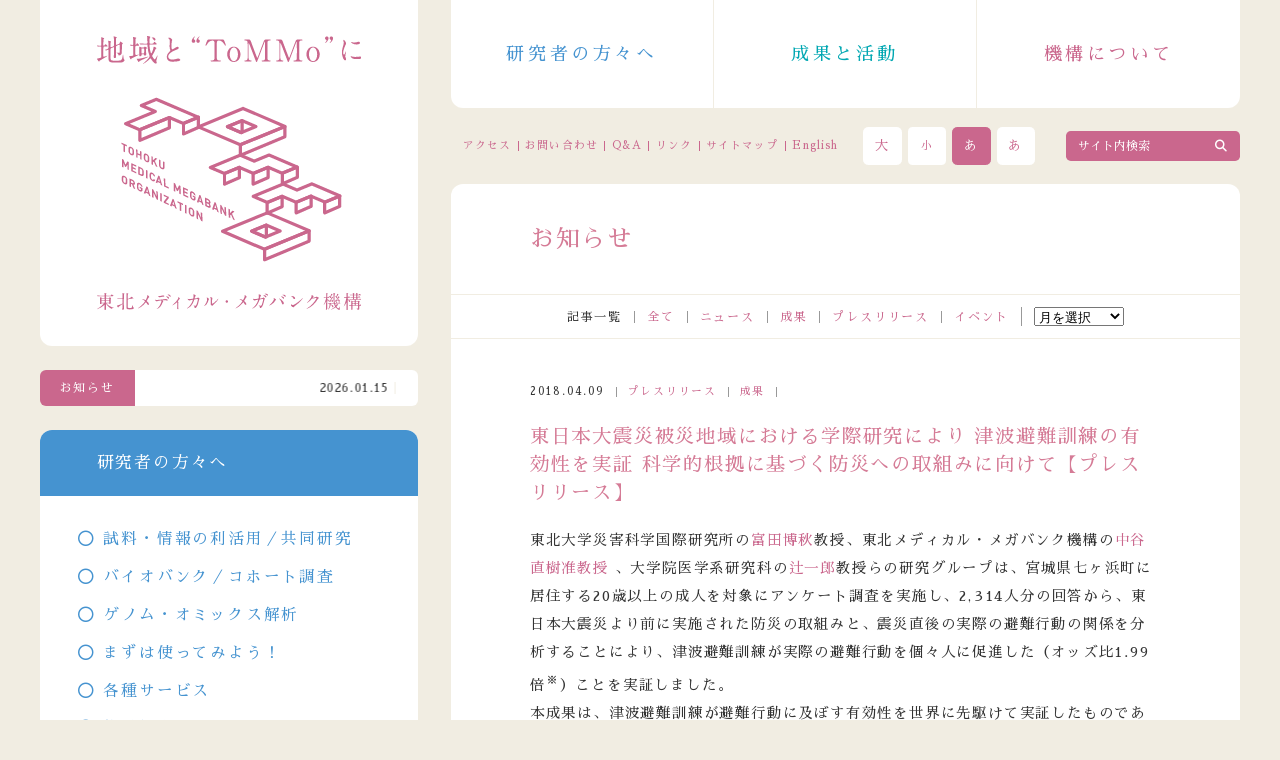

--- FILE ---
content_type: text/html; charset=UTF-8
request_url: https://www.megabank.tohoku.ac.jp/news/26731
body_size: 47515
content:
<!doctype html>

<html lang="ja">
<head prefix="og: http://ogp.me/ns# fb: http://ogp.me/ns/fb#">
<meta charset="UTF-8">

<meta name="viewport" content="width=device-width">
<meta http-equiv="X-UA-Compatible" content="IE=edge,chrome=1">
<meta name="format-detection" content="telephone=no">
<link rel="stylesheet" type="text/css" href="https://www.megabank.tohoku.ac.jp/cms/wp-content/themes/tommo_v14/common/style/common.css?20250618" />
<link rel="stylesheet" type="text/css" href="/_fontawesome/css/all.css">
<script src="https://ajax.googleapis.com/ajax/libs/jquery/1/jquery.min.js"></script>

<!-- drawer -->
<link rel="stylesheet" type="text/css" href="https://www.megabank.tohoku.ac.jp/cms/wp-content/themes/tommo_v14/common/style/drawer.css">
<script type="text/javascript" src="https://www.megabank.tohoku.ac.jp/cms/wp-content/themes/tommo_v14/common/script/iscroll-lite.js"></script>
<script type="text/javascript" src="https://www.megabank.tohoku.ac.jp/cms/wp-content/themes/tommo_v14/common/script/drawer.min.js"></script>

<!-- flexslider -->
<link rel="stylesheet" type="text/css" href="https://www.megabank.tohoku.ac.jp/cms/wp-content/themes/tommo_v14/common/style/flexslider.css">
<script type="text/javascript" src="https://www.megabank.tohoku.ac.jp/cms/wp-content/themes/tommo_v14/common/script/jquery.flexslider.js"></script>

<!-- tommo -->
<script type="text/javascript" src="https://www.megabank.tohoku.ac.jp/cms/wp-content/themes/tommo_v14/common/script/fontsize.js"></script>
<script type="text/javascript" src="https://www.megabank.tohoku.ac.jp/cms/wp-content/themes/tommo_v14/common/script/jquery.cookie.js"></script>
<script type="text/javascript" src="https://www.megabank.tohoku.ac.jp/cms/wp-content/themes/tommo_v14/common/script/jquery.rwdImageMaps.min.js"></script>
<script type="text/javascript" src="https://www.megabank.tohoku.ac.jp/cms/wp-content/themes/tommo_v14/common/script/smoothScroll.js"></script>
<script type="text/javascript" src="https://www.megabank.tohoku.ac.jp/cms/wp-content/themes/tommo_v14/common/script/common.js"></script>

<link rel="stylesheet" href="https://www.megabank.tohoku.ac.jp/cms/wp-content/themes/tommo_v14/color.css?20240119" type="text/css" id="jstyle" />
<script type="text/javascript">
  $(function() {
    $("#jstyle").attr({
      href: $.cookie('style')
    });
  });

  function jstyle(cssurl) {
    $('#jstyle').attr({
      href: cssurl
    });
    $.cookie('style', cssurl, {
      expires: 30,
      path: '/'
    });
  }
</script>

<!-- Google Tag Manager -->
<script>
  (function(w, d, s, l, i) {
    w[l] = w[l] || [];
    w[l].push({
      'gtm.start': new Date().getTime(),
      event: 'gtm.js'
    });
    var f = d.getElementsByTagName(s)[0],
      j = d.createElement(s),
      dl = l != 'dataLayer' ? '&l=' + l : '';
    j.async = true;
    j.src =
      'https://www.googletagmanager.com/gtm.js?id=' + i + dl;
    f.parentNode.insertBefore(j, f);
  })(window, document, 'script', 'dataLayer', 'GTM-5TTRVR4');
</script>
<!-- End Google Tag Manager -->
	<style>img:is([sizes="auto" i], [sizes^="auto," i]) { contain-intrinsic-size: 3000px 1500px }</style>
	
		<!-- All in One SEO 4.9.2 - aioseo.com -->
		<title>東日本大震災被災地域における学際研究により 津波避難訓練の有効性を実証 科学的根拠に基づく防災への取組みに向けて【プレスリリース】｜東北メディカル・メガバンク機構</title>
	<meta name="description" content="東北大学災害科学国際研究所の富田博秋教授、東北メディカル・メガバンク機構の中谷直樹准教授 、大学院医学系研究科" />
	<meta name="robots" content="max-image-preview:large" />
	<meta name="author" content="t"/>
	<link rel="canonical" href="https://www.megabank.tohoku.ac.jp/news/26731" />
	<meta name="generator" content="All in One SEO (AIOSEO) 4.9.2" />
		<script type="application/ld+json" class="aioseo-schema">
			{"@context":"https:\/\/schema.org","@graph":[{"@type":"Article","@id":"https:\/\/www.megabank.tohoku.ac.jp\/news\/26731#article","name":"\u6771\u65e5\u672c\u5927\u9707\u707d\u88ab\u707d\u5730\u57df\u306b\u304a\u3051\u308b\u5b66\u969b\u7814\u7a76\u306b\u3088\u308a \u6d25\u6ce2\u907f\u96e3\u8a13\u7df4\u306e\u6709\u52b9\u6027\u3092\u5b9f\u8a3c \u79d1\u5b66\u7684\u6839\u62e0\u306b\u57fa\u3065\u304f\u9632\u707d\u3078\u306e\u53d6\u7d44\u307f\u306b\u5411\u3051\u3066\u3010\u30d7\u30ec\u30b9\u30ea\u30ea\u30fc\u30b9\u3011\uff5c\u6771\u5317\u30e1\u30c7\u30a3\u30ab\u30eb\u30fb\u30e1\u30ac\u30d0\u30f3\u30af\u6a5f\u69cb","headline":"\u6771\u65e5\u672c\u5927\u9707\u707d\u88ab\u707d\u5730\u57df\u306b\u304a\u3051\u308b\u5b66\u969b\u7814\u7a76\u306b\u3088\u308a \u6d25\u6ce2\u907f\u96e3\u8a13\u7df4\u306e\u6709\u52b9\u6027\u3092\u5b9f\u8a3c \u79d1\u5b66\u7684\u6839\u62e0\u306b\u57fa\u3065\u304f\u9632\u707d\u3078\u306e\u53d6\u7d44\u307f\u306b\u5411\u3051\u3066\u3010\u30d7\u30ec\u30b9\u30ea\u30ea\u30fc\u30b9\u3011","author":{"@id":"https:\/\/www.megabank.tohoku.ac.jp\/news\/author\/5dcf395d608a08c95d38c5f71688cbd1567f5e79#author"},"publisher":{"@id":"https:\/\/www.megabank.tohoku.ac.jp\/#organization"},"datePublished":"2018-04-09T11:00:15+09:00","dateModified":"2023-06-02T14:34:37+09:00","inLanguage":"ja","mainEntityOfPage":{"@id":"https:\/\/www.megabank.tohoku.ac.jp\/news\/26731#webpage"},"isPartOf":{"@id":"https:\/\/www.megabank.tohoku.ac.jp\/news\/26731#webpage"},"articleSection":"\u30d7\u30ec\u30b9\u30ea\u30ea\u30fc\u30b9, \u6210\u679c"},{"@type":"BreadcrumbList","@id":"https:\/\/www.megabank.tohoku.ac.jp\/news\/26731#breadcrumblist","itemListElement":[{"@type":"ListItem","@id":"https:\/\/www.megabank.tohoku.ac.jp#listItem","position":1,"name":"\u30db\u30fc\u30e0","item":"https:\/\/www.megabank.tohoku.ac.jp","nextItem":{"@type":"ListItem","@id":"https:\/\/www.megabank.tohoku.ac.jp\/news\/category\/achievements#listItem","name":"\u6210\u679c"}},{"@type":"ListItem","@id":"https:\/\/www.megabank.tohoku.ac.jp\/news\/category\/achievements#listItem","position":2,"name":"\u6210\u679c","item":"https:\/\/www.megabank.tohoku.ac.jp\/news\/category\/achievements","nextItem":{"@type":"ListItem","@id":"https:\/\/www.megabank.tohoku.ac.jp\/news\/26731#listItem","name":"\u6771\u65e5\u672c\u5927\u9707\u707d\u88ab\u707d\u5730\u57df\u306b\u304a\u3051\u308b\u5b66\u969b\u7814\u7a76\u306b\u3088\u308a \u6d25\u6ce2\u907f\u96e3\u8a13\u7df4\u306e\u6709\u52b9\u6027\u3092\u5b9f\u8a3c \u79d1\u5b66\u7684\u6839\u62e0\u306b\u57fa\u3065\u304f\u9632\u707d\u3078\u306e\u53d6\u7d44\u307f\u306b\u5411\u3051\u3066\u3010\u30d7\u30ec\u30b9\u30ea\u30ea\u30fc\u30b9\u3011"},"previousItem":{"@type":"ListItem","@id":"https:\/\/www.megabank.tohoku.ac.jp#listItem","name":"\u30db\u30fc\u30e0"}},{"@type":"ListItem","@id":"https:\/\/www.megabank.tohoku.ac.jp\/news\/26731#listItem","position":3,"name":"\u6771\u65e5\u672c\u5927\u9707\u707d\u88ab\u707d\u5730\u57df\u306b\u304a\u3051\u308b\u5b66\u969b\u7814\u7a76\u306b\u3088\u308a \u6d25\u6ce2\u907f\u96e3\u8a13\u7df4\u306e\u6709\u52b9\u6027\u3092\u5b9f\u8a3c \u79d1\u5b66\u7684\u6839\u62e0\u306b\u57fa\u3065\u304f\u9632\u707d\u3078\u306e\u53d6\u7d44\u307f\u306b\u5411\u3051\u3066\u3010\u30d7\u30ec\u30b9\u30ea\u30ea\u30fc\u30b9\u3011","previousItem":{"@type":"ListItem","@id":"https:\/\/www.megabank.tohoku.ac.jp\/news\/category\/achievements#listItem","name":"\u6210\u679c"}}]},{"@type":"Organization","@id":"https:\/\/www.megabank.tohoku.ac.jp\/#organization","name":"\u6771\u5317\u30e1\u30c7\u30a3\u30ab\u30eb\u30fb\u30e1\u30ac\u30d0\u30f3\u30af\u6a5f\u69cb","description":"\u6771\u5317\u5927\u5b66\u6771\u5317\u30e1\u30c7\u30a3\u30ab\u30eb\u30fb\u30e1\u30ac\u30d0\u30f3\u30af\u6a5f\u69cb\u306f\u5065\u5eb7\u8abf\u67fb\u3092\u901a\u3058\u3066\u30d0\u30a4\u30aa\u30d0\u30f3\u30af\u3092\u69cb\u7bc9\u3057\u3001\u907a\u4f1d\u5b50\u306e\u7814\u7a76\u3092\u767a\u5c55\u3055\u305b\u3066\u3001\u6b21\u4e16\u4ee3\u578b\u533b\u7642\u3092\u5275\u308a\u51fa\u305d\u3046\u3068\u3057\u3066\u3044\u307e\u3059\u3002\u6d3b\u52d5\u3092\u901a\u3058\u3066\u6771\u5317\u306e\u5fa9\u8208\u306b\u8ca2\u732e\u3057\u305f\u3044\u3068\u8003\u3048\u3066\u3044\u307e\u3059\u3002","url":"https:\/\/www.megabank.tohoku.ac.jp\/"},{"@type":"Person","@id":"https:\/\/www.megabank.tohoku.ac.jp\/news\/author\/5dcf395d608a08c95d38c5f71688cbd1567f5e79#author","url":"https:\/\/www.megabank.tohoku.ac.jp\/news\/author\/5dcf395d608a08c95d38c5f71688cbd1567f5e79","name":"t"},{"@type":"WebPage","@id":"https:\/\/www.megabank.tohoku.ac.jp\/news\/26731#webpage","url":"https:\/\/www.megabank.tohoku.ac.jp\/news\/26731","name":"\u6771\u65e5\u672c\u5927\u9707\u707d\u88ab\u707d\u5730\u57df\u306b\u304a\u3051\u308b\u5b66\u969b\u7814\u7a76\u306b\u3088\u308a \u6d25\u6ce2\u907f\u96e3\u8a13\u7df4\u306e\u6709\u52b9\u6027\u3092\u5b9f\u8a3c \u79d1\u5b66\u7684\u6839\u62e0\u306b\u57fa\u3065\u304f\u9632\u707d\u3078\u306e\u53d6\u7d44\u307f\u306b\u5411\u3051\u3066\u3010\u30d7\u30ec\u30b9\u30ea\u30ea\u30fc\u30b9\u3011\uff5c\u6771\u5317\u30e1\u30c7\u30a3\u30ab\u30eb\u30fb\u30e1\u30ac\u30d0\u30f3\u30af\u6a5f\u69cb","description":"\u6771\u5317\u5927\u5b66\u707d\u5bb3\u79d1\u5b66\u56fd\u969b\u7814\u7a76\u6240\u306e\u5bcc\u7530\u535a\u79cb\u6559\u6388\u3001\u6771\u5317\u30e1\u30c7\u30a3\u30ab\u30eb\u30fb\u30e1\u30ac\u30d0\u30f3\u30af\u6a5f\u69cb\u306e\u4e2d\u8c37\u76f4\u6a39\u51c6\u6559\u6388 \u3001\u5927\u5b66\u9662\u533b\u5b66\u7cfb\u7814\u7a76\u79d1","inLanguage":"ja","isPartOf":{"@id":"https:\/\/www.megabank.tohoku.ac.jp\/#website"},"breadcrumb":{"@id":"https:\/\/www.megabank.tohoku.ac.jp\/news\/26731#breadcrumblist"},"author":{"@id":"https:\/\/www.megabank.tohoku.ac.jp\/news\/author\/5dcf395d608a08c95d38c5f71688cbd1567f5e79#author"},"creator":{"@id":"https:\/\/www.megabank.tohoku.ac.jp\/news\/author\/5dcf395d608a08c95d38c5f71688cbd1567f5e79#author"},"datePublished":"2018-04-09T11:00:15+09:00","dateModified":"2023-06-02T14:34:37+09:00"},{"@type":"WebSite","@id":"https:\/\/www.megabank.tohoku.ac.jp\/#website","url":"https:\/\/www.megabank.tohoku.ac.jp\/","name":"\u6771\u5317\u30e1\u30c7\u30a3\u30ab\u30eb\u30fb\u30e1\u30ac\u30d0\u30f3\u30af\u6a5f\u69cb","description":"\u6771\u5317\u5927\u5b66\u6771\u5317\u30e1\u30c7\u30a3\u30ab\u30eb\u30fb\u30e1\u30ac\u30d0\u30f3\u30af\u6a5f\u69cb\u306f\u5065\u5eb7\u8abf\u67fb\u3092\u901a\u3058\u3066\u30d0\u30a4\u30aa\u30d0\u30f3\u30af\u3092\u69cb\u7bc9\u3057\u3001\u907a\u4f1d\u5b50\u306e\u7814\u7a76\u3092\u767a\u5c55\u3055\u305b\u3066\u3001\u6b21\u4e16\u4ee3\u578b\u533b\u7642\u3092\u5275\u308a\u51fa\u305d\u3046\u3068\u3057\u3066\u3044\u307e\u3059\u3002\u6d3b\u52d5\u3092\u901a\u3058\u3066\u6771\u5317\u306e\u5fa9\u8208\u306b\u8ca2\u732e\u3057\u305f\u3044\u3068\u8003\u3048\u3066\u3044\u307e\u3059\u3002","inLanguage":"ja","publisher":{"@id":"https:\/\/www.megabank.tohoku.ac.jp\/#organization"}}]}
		</script>
		<!-- All in One SEO -->

<link rel="alternate" type="application/rss+xml" title="東北メディカル・メガバンク機構 &raquo; 東日本大震災被災地域における学際研究により 津波避難訓練の有効性を実証 科学的根拠に基づく防災への取組みに向けて【プレスリリース】 のコメントのフィード" href="https://www.megabank.tohoku.ac.jp/news/26731/feed" />
<link rel='stylesheet' id='wp-block-library-css' href='https://www.megabank.tohoku.ac.jp/cms/wp-includes/css/dist/block-library/style.min.css?ver=6.8.3' type='text/css' media='all' />
<style id='classic-theme-styles-inline-css' type='text/css'>
/*! This file is auto-generated */
.wp-block-button__link{color:#fff;background-color:#32373c;border-radius:9999px;box-shadow:none;text-decoration:none;padding:calc(.667em + 2px) calc(1.333em + 2px);font-size:1.125em}.wp-block-file__button{background:#32373c;color:#fff;text-decoration:none}
</style>
<link rel='stylesheet' id='aioseo/css/src/vue/standalone/blocks/table-of-contents/global.scss-css' href='https://www.megabank.tohoku.ac.jp/cms/wp-content/plugins/all-in-one-seo-pack/dist/Lite/assets/css/table-of-contents/global.e90f6d47.css?ver=4.9.2' type='text/css' media='all' />
<link rel="https://api.w.org/" href="https://www.megabank.tohoku.ac.jp/wp-json/" /><link rel="alternate" title="JSON" type="application/json" href="https://www.megabank.tohoku.ac.jp/wp-json/wp/v2/posts/26731" /><link rel="EditURI" type="application/rsd+xml" title="RSD" href="https://www.megabank.tohoku.ac.jp/cms/xmlrpc.php?rsd" />
<meta name="generator" content="WordPress 6.8.3" />
<link rel='shortlink' href='https://www.megabank.tohoku.ac.jp/?p=26731' />
<link rel="alternate" title="oEmbed (JSON)" type="application/json+oembed" href="https://www.megabank.tohoku.ac.jp/wp-json/oembed/1.0/embed?url=https%3A%2F%2Fwww.megabank.tohoku.ac.jp%2Fnews%2F26731" />
<link rel="alternate" title="oEmbed (XML)" type="text/xml+oembed" href="https://www.megabank.tohoku.ac.jp/wp-json/oembed/1.0/embed?url=https%3A%2F%2Fwww.megabank.tohoku.ac.jp%2Fnews%2F26731&#038;format=xml" />
</head>

<body data-rsssl=1 class="wp-singular post-template-default single single-post postid-26731 single-format-standard wp-theme-tommo_v14 drawer drawer--left">

<!-- Google Tag Manager (noscript) -->
<noscript><iframe src="https://www.googletagmanager.com/ns.html?id=GTM-5TTRVR4"
height="0" width="0" style="display:none;visibility:hidden"></iframe></noscript>
<!-- End Google Tag Manager (noscript) -->

<!-- wrapper -->
<div id="wrapper">

<!-- contents -->
<div id="contents">

<!-- header -->
<div id="header">
  <header>
          <div class="logo sp">
        <h1>
          <a href="https://www.megabank.tohoku.ac.jp/">
            <img src="https://www.megabank.tohoku.ac.jp/cms/wp-content/themes/tommo_v14/common/svg/tommo_logo.svg" alt="東北メディカル・メガバンク機構" class="pc" />
            <img src="https://www.megabank.tohoku.ac.jp/cms/wp-content/themes/tommo_v14/common/svg/tommo_logo_sp.svg" alt="地域とToMMoに" class="sp" />
          </a>
        </h1>
      </div>
        <div class="navi">
      <nav class="gnavi">
        <ul>
          <li class="researchers"><a href="https://www.megabank.tohoku.ac.jp/researchers">研究者の方々へ</a></li>
          <li class="activity"><a href="https://www.megabank.tohoku.ac.jp/activity">成果と活動</a></li>
          <li class="tommo"><a href="https://www.megabank.tohoku.ac.jp/tommo">機構について</a></li>
        </ul>
      </nav>
      <nav class="snavi">
        <ul>
          <li><a href="https://www.megabank.tohoku.ac.jp/access">アクセス</a></li>
          <li><a href="https://www.megabank.tohoku.ac.jp/contact">お問い合わせ</a></li>
          <li><a href="https://www.megabank.tohoku.ac.jp/qa">Q&amp;A</a></li>
          <li><a href="https://www.megabank.tohoku.ac.jp/link">リンク</a></li>
          <li><a href="https://www.megabank.tohoku.ac.jp/sitemap">サイトマップ</a></li>
          <li class="english"><a href="/english/">English</a></li>
        </ul>
      </nav>
      <div class="cont">
        <ul>
          <li><a href="javascript:" onclick="fsc('larger');return false;">大</a></li>
          <li><a href="javascript:" onclick="fsc('smaller');return false;">小</a></li>
          <li><a href="javascript:jstyle('https://www.megabank.tohoku.ac.jp/cms/wp-content/themes/tommo_v14/black.css?20240119')">あ</a></li>
          <li><a href="javascript:jstyle('https://www.megabank.tohoku.ac.jp/cms/wp-content/themes/tommo_v14/color.css?20240119')">あ</a></li>
        </ul>
      </div>
      <div class="search">
        <form method="get" action="https://www.megabank.tohoku.ac.jp/" enctype="application/x-www-form-urlencoded" name="search" id="search">
          <input type="image" src="https://www.megabank.tohoku.ac.jp/wp/wp-content/themes/megabank/common/images/blank.gif" alt="サイト内検索" id="search_bn" />
          <input type="text" value="サイト内検索" onfocus="this.value=''" onblur="if (this.value == '') { this.value='サイト内検索' }" name="s" id="search_keyword" />
        </form>
      </div>
    </div>

    <!-- sp_navi -->
    <div id="sp_navi">
      <button type="button" class="drawer-toggle drawer-hamburger">
        <span class="drawer-hamburger-icon"></span>
      </button>
      <nav class="drawer-nav" role="navigation">
        <ul class="drawer-menu">
          <li><a href="https://www.megabank.tohoku.ac.jp/">ホーム</a></li>
          <li><a href="https://www.megabank.tohoku.ac.jp/tommo">機構について</a></li>
          <li><a href="https://www.megabank.tohoku.ac.jp/activity">成果と活動</a></li>
          <li><a href="https://www.megabank.tohoku.ac.jp/researchers">研究者の方々へ</a></li>
          <li><a href="https://www.megabank.tohoku.ac.jp/kentou">倫理面の検討</a></li>
          <li><a href="https://www.megabank.tohoku.ac.jp/koukai">研究内容の公開</a></li>
          <li><a href="https://www.megabank.tohoku.ac.jp/michi">未知のなかば</a></li>
          <li class="sub sub_top"><a href="https://www.megabank.tohoku.ac.jp/access">アクセス</a></li>
          <li class="sub"><a href="https://www.megabank.tohoku.ac.jp/contact">お問い合わせ</a></li>
          <li class="sub"><a href="https://www.megabank.tohoku.ac.jp/qa">Q&amp;A</a></li>
          <li class="sub"><a href="https://www.megabank.tohoku.ac.jp/link">リンク</a></li>
          <li class="sub"><a href="https://www.megabank.tohoku.ac.jp/sitemap">サイトマップ</a></li>
          <li class="sub"><a href="/english/">English</a></li>
        </ul>
      </nav>
    </div>
    <!-- /sp_navi -->

  </header>
</div>
<!-- /header -->

  <div id="main">
    <main>
      <header>
        <h2>お知らせ</h2>
      </header>
      <section class="archives">
        <dl>
          <dt>記事一覧</dt>
          <dd><a href="https://www.megabank.tohoku.ac.jp/news">全て</a></dd>
          <dd><a href="https://www.megabank.tohoku.ac.jp/news/category/news">ニュース</a></dd>
          <dd><a href="https://www.megabank.tohoku.ac.jp/news/category/achievements">成果</a></dd>
          <dd><a href="https://www.megabank.tohoku.ac.jp/news/category/pressrelease">プレスリリース</a></dd>
          <dd><a href="https://www.megabank.tohoku.ac.jp/news/category/events">イベント</a></dd>
          <dd>
          <select name="archive-dropdown" onchange="document.location.href=this.options[this.selectedIndex].value;">
            <option disabled selected value>月を選択</option>
            	<option value='https://www.megabank.tohoku.ac.jp/news/date/2026/01'> 2026年1月 </option>
	<option value='https://www.megabank.tohoku.ac.jp/news/date/2025/12'> 2025年12月 </option>
	<option value='https://www.megabank.tohoku.ac.jp/news/date/2025/11'> 2025年11月 </option>
	<option value='https://www.megabank.tohoku.ac.jp/news/date/2025/10'> 2025年10月 </option>
	<option value='https://www.megabank.tohoku.ac.jp/news/date/2025/09'> 2025年9月 </option>
	<option value='https://www.megabank.tohoku.ac.jp/news/date/2025/08'> 2025年8月 </option>
	<option value='https://www.megabank.tohoku.ac.jp/news/date/2025/07'> 2025年7月 </option>
	<option value='https://www.megabank.tohoku.ac.jp/news/date/2025/06'> 2025年6月 </option>
	<option value='https://www.megabank.tohoku.ac.jp/news/date/2025/05'> 2025年5月 </option>
	<option value='https://www.megabank.tohoku.ac.jp/news/date/2025/04'> 2025年4月 </option>
	<option value='https://www.megabank.tohoku.ac.jp/news/date/2025/03'> 2025年3月 </option>
	<option value='https://www.megabank.tohoku.ac.jp/news/date/2025/02'> 2025年2月 </option>
	<option value='https://www.megabank.tohoku.ac.jp/news/date/2025/01'> 2025年1月 </option>
	<option value='https://www.megabank.tohoku.ac.jp/news/date/2024/12'> 2024年12月 </option>
	<option value='https://www.megabank.tohoku.ac.jp/news/date/2024/11'> 2024年11月 </option>
	<option value='https://www.megabank.tohoku.ac.jp/news/date/2024/10'> 2024年10月 </option>
	<option value='https://www.megabank.tohoku.ac.jp/news/date/2024/09'> 2024年9月 </option>
	<option value='https://www.megabank.tohoku.ac.jp/news/date/2024/08'> 2024年8月 </option>
	<option value='https://www.megabank.tohoku.ac.jp/news/date/2024/07'> 2024年7月 </option>
	<option value='https://www.megabank.tohoku.ac.jp/news/date/2024/06'> 2024年6月 </option>
	<option value='https://www.megabank.tohoku.ac.jp/news/date/2024/05'> 2024年5月 </option>
	<option value='https://www.megabank.tohoku.ac.jp/news/date/2024/04'> 2024年4月 </option>
	<option value='https://www.megabank.tohoku.ac.jp/news/date/2024/03'> 2024年3月 </option>
	<option value='https://www.megabank.tohoku.ac.jp/news/date/2024/02'> 2024年2月 </option>
	<option value='https://www.megabank.tohoku.ac.jp/news/date/2024/01'> 2024年1月 </option>
	<option value='https://www.megabank.tohoku.ac.jp/news/date/2023/12'> 2023年12月 </option>
	<option value='https://www.megabank.tohoku.ac.jp/news/date/2023/11'> 2023年11月 </option>
	<option value='https://www.megabank.tohoku.ac.jp/news/date/2023/10'> 2023年10月 </option>
	<option value='https://www.megabank.tohoku.ac.jp/news/date/2023/09'> 2023年9月 </option>
	<option value='https://www.megabank.tohoku.ac.jp/news/date/2023/08'> 2023年8月 </option>
	<option value='https://www.megabank.tohoku.ac.jp/news/date/2023/07'> 2023年7月 </option>
	<option value='https://www.megabank.tohoku.ac.jp/news/date/2023/06'> 2023年6月 </option>
	<option value='https://www.megabank.tohoku.ac.jp/news/date/2023/05'> 2023年5月 </option>
	<option value='https://www.megabank.tohoku.ac.jp/news/date/2023/04'> 2023年4月 </option>
	<option value='https://www.megabank.tohoku.ac.jp/news/date/2023/03'> 2023年3月 </option>
	<option value='https://www.megabank.tohoku.ac.jp/news/date/2023/02'> 2023年2月 </option>
	<option value='https://www.megabank.tohoku.ac.jp/news/date/2023/01'> 2023年1月 </option>
	<option value='https://www.megabank.tohoku.ac.jp/news/date/2022/12'> 2022年12月 </option>
	<option value='https://www.megabank.tohoku.ac.jp/news/date/2022/11'> 2022年11月 </option>
	<option value='https://www.megabank.tohoku.ac.jp/news/date/2022/10'> 2022年10月 </option>
	<option value='https://www.megabank.tohoku.ac.jp/news/date/2022/09'> 2022年9月 </option>
	<option value='https://www.megabank.tohoku.ac.jp/news/date/2022/08'> 2022年8月 </option>
	<option value='https://www.megabank.tohoku.ac.jp/news/date/2022/07'> 2022年7月 </option>
	<option value='https://www.megabank.tohoku.ac.jp/news/date/2022/06'> 2022年6月 </option>
	<option value='https://www.megabank.tohoku.ac.jp/news/date/2022/05'> 2022年5月 </option>
	<option value='https://www.megabank.tohoku.ac.jp/news/date/2022/04'> 2022年4月 </option>
	<option value='https://www.megabank.tohoku.ac.jp/news/date/2022/03'> 2022年3月 </option>
	<option value='https://www.megabank.tohoku.ac.jp/news/date/2022/02'> 2022年2月 </option>
	<option value='https://www.megabank.tohoku.ac.jp/news/date/2022/01'> 2022年1月 </option>
	<option value='https://www.megabank.tohoku.ac.jp/news/date/2021/12'> 2021年12月 </option>
	<option value='https://www.megabank.tohoku.ac.jp/news/date/2021/11'> 2021年11月 </option>
	<option value='https://www.megabank.tohoku.ac.jp/news/date/2021/10'> 2021年10月 </option>
	<option value='https://www.megabank.tohoku.ac.jp/news/date/2021/09'> 2021年9月 </option>
	<option value='https://www.megabank.tohoku.ac.jp/news/date/2021/08'> 2021年8月 </option>
	<option value='https://www.megabank.tohoku.ac.jp/news/date/2021/07'> 2021年7月 </option>
	<option value='https://www.megabank.tohoku.ac.jp/news/date/2021/06'> 2021年6月 </option>
	<option value='https://www.megabank.tohoku.ac.jp/news/date/2021/05'> 2021年5月 </option>
	<option value='https://www.megabank.tohoku.ac.jp/news/date/2021/04'> 2021年4月 </option>
	<option value='https://www.megabank.tohoku.ac.jp/news/date/2021/03'> 2021年3月 </option>
	<option value='https://www.megabank.tohoku.ac.jp/news/date/2021/02'> 2021年2月 </option>
	<option value='https://www.megabank.tohoku.ac.jp/news/date/2021/01'> 2021年1月 </option>
	<option value='https://www.megabank.tohoku.ac.jp/news/date/2020/12'> 2020年12月 </option>
	<option value='https://www.megabank.tohoku.ac.jp/news/date/2020/11'> 2020年11月 </option>
	<option value='https://www.megabank.tohoku.ac.jp/news/date/2020/10'> 2020年10月 </option>
	<option value='https://www.megabank.tohoku.ac.jp/news/date/2020/09'> 2020年9月 </option>
	<option value='https://www.megabank.tohoku.ac.jp/news/date/2020/08'> 2020年8月 </option>
	<option value='https://www.megabank.tohoku.ac.jp/news/date/2020/07'> 2020年7月 </option>
	<option value='https://www.megabank.tohoku.ac.jp/news/date/2020/06'> 2020年6月 </option>
	<option value='https://www.megabank.tohoku.ac.jp/news/date/2020/05'> 2020年5月 </option>
	<option value='https://www.megabank.tohoku.ac.jp/news/date/2020/04'> 2020年4月 </option>
	<option value='https://www.megabank.tohoku.ac.jp/news/date/2020/03'> 2020年3月 </option>
	<option value='https://www.megabank.tohoku.ac.jp/news/date/2020/02'> 2020年2月 </option>
	<option value='https://www.megabank.tohoku.ac.jp/news/date/2020/01'> 2020年1月 </option>
	<option value='https://www.megabank.tohoku.ac.jp/news/date/2019/12'> 2019年12月 </option>
	<option value='https://www.megabank.tohoku.ac.jp/news/date/2019/11'> 2019年11月 </option>
	<option value='https://www.megabank.tohoku.ac.jp/news/date/2019/10'> 2019年10月 </option>
	<option value='https://www.megabank.tohoku.ac.jp/news/date/2019/09'> 2019年9月 </option>
	<option value='https://www.megabank.tohoku.ac.jp/news/date/2019/08'> 2019年8月 </option>
	<option value='https://www.megabank.tohoku.ac.jp/news/date/2019/07'> 2019年7月 </option>
	<option value='https://www.megabank.tohoku.ac.jp/news/date/2019/06'> 2019年6月 </option>
	<option value='https://www.megabank.tohoku.ac.jp/news/date/2019/05'> 2019年5月 </option>
	<option value='https://www.megabank.tohoku.ac.jp/news/date/2019/04'> 2019年4月 </option>
	<option value='https://www.megabank.tohoku.ac.jp/news/date/2019/03'> 2019年3月 </option>
	<option value='https://www.megabank.tohoku.ac.jp/news/date/2019/02'> 2019年2月 </option>
	<option value='https://www.megabank.tohoku.ac.jp/news/date/2019/01'> 2019年1月 </option>
	<option value='https://www.megabank.tohoku.ac.jp/news/date/2018/12'> 2018年12月 </option>
	<option value='https://www.megabank.tohoku.ac.jp/news/date/2018/11'> 2018年11月 </option>
	<option value='https://www.megabank.tohoku.ac.jp/news/date/2018/10'> 2018年10月 </option>
	<option value='https://www.megabank.tohoku.ac.jp/news/date/2018/09'> 2018年9月 </option>
	<option value='https://www.megabank.tohoku.ac.jp/news/date/2018/08'> 2018年8月 </option>
	<option value='https://www.megabank.tohoku.ac.jp/news/date/2018/07'> 2018年7月 </option>
	<option value='https://www.megabank.tohoku.ac.jp/news/date/2018/06'> 2018年6月 </option>
	<option value='https://www.megabank.tohoku.ac.jp/news/date/2018/05'> 2018年5月 </option>
	<option value='https://www.megabank.tohoku.ac.jp/news/date/2018/04'> 2018年4月 </option>
	<option value='https://www.megabank.tohoku.ac.jp/news/date/2018/03'> 2018年3月 </option>
	<option value='https://www.megabank.tohoku.ac.jp/news/date/2018/02'> 2018年2月 </option>
	<option value='https://www.megabank.tohoku.ac.jp/news/date/2018/01'> 2018年1月 </option>
	<option value='https://www.megabank.tohoku.ac.jp/news/date/2017/12'> 2017年12月 </option>
	<option value='https://www.megabank.tohoku.ac.jp/news/date/2017/11'> 2017年11月 </option>
	<option value='https://www.megabank.tohoku.ac.jp/news/date/2017/10'> 2017年10月 </option>
	<option value='https://www.megabank.tohoku.ac.jp/news/date/2017/09'> 2017年9月 </option>
	<option value='https://www.megabank.tohoku.ac.jp/news/date/2017/08'> 2017年8月 </option>
	<option value='https://www.megabank.tohoku.ac.jp/news/date/2017/07'> 2017年7月 </option>
	<option value='https://www.megabank.tohoku.ac.jp/news/date/2017/06'> 2017年6月 </option>
	<option value='https://www.megabank.tohoku.ac.jp/news/date/2017/05'> 2017年5月 </option>
	<option value='https://www.megabank.tohoku.ac.jp/news/date/2017/04'> 2017年4月 </option>
	<option value='https://www.megabank.tohoku.ac.jp/news/date/2017/03'> 2017年3月 </option>
	<option value='https://www.megabank.tohoku.ac.jp/news/date/2017/02'> 2017年2月 </option>
	<option value='https://www.megabank.tohoku.ac.jp/news/date/2017/01'> 2017年1月 </option>
	<option value='https://www.megabank.tohoku.ac.jp/news/date/2016/12'> 2016年12月 </option>
	<option value='https://www.megabank.tohoku.ac.jp/news/date/2016/11'> 2016年11月 </option>
	<option value='https://www.megabank.tohoku.ac.jp/news/date/2016/10'> 2016年10月 </option>
	<option value='https://www.megabank.tohoku.ac.jp/news/date/2016/09'> 2016年9月 </option>
	<option value='https://www.megabank.tohoku.ac.jp/news/date/2016/08'> 2016年8月 </option>
	<option value='https://www.megabank.tohoku.ac.jp/news/date/2016/07'> 2016年7月 </option>
	<option value='https://www.megabank.tohoku.ac.jp/news/date/2016/06'> 2016年6月 </option>
	<option value='https://www.megabank.tohoku.ac.jp/news/date/2016/05'> 2016年5月 </option>
	<option value='https://www.megabank.tohoku.ac.jp/news/date/2016/04'> 2016年4月 </option>
	<option value='https://www.megabank.tohoku.ac.jp/news/date/2016/03'> 2016年3月 </option>
	<option value='https://www.megabank.tohoku.ac.jp/news/date/2016/02'> 2016年2月 </option>
	<option value='https://www.megabank.tohoku.ac.jp/news/date/2016/01'> 2016年1月 </option>
	<option value='https://www.megabank.tohoku.ac.jp/news/date/2015/12'> 2015年12月 </option>
	<option value='https://www.megabank.tohoku.ac.jp/news/date/2015/11'> 2015年11月 </option>
	<option value='https://www.megabank.tohoku.ac.jp/news/date/2015/10'> 2015年10月 </option>
	<option value='https://www.megabank.tohoku.ac.jp/news/date/2015/09'> 2015年9月 </option>
	<option value='https://www.megabank.tohoku.ac.jp/news/date/2015/08'> 2015年8月 </option>
	<option value='https://www.megabank.tohoku.ac.jp/news/date/2015/07'> 2015年7月 </option>
	<option value='https://www.megabank.tohoku.ac.jp/news/date/2015/06'> 2015年6月 </option>
	<option value='https://www.megabank.tohoku.ac.jp/news/date/2015/05'> 2015年5月 </option>
	<option value='https://www.megabank.tohoku.ac.jp/news/date/2015/04'> 2015年4月 </option>
	<option value='https://www.megabank.tohoku.ac.jp/news/date/2015/03'> 2015年3月 </option>
	<option value='https://www.megabank.tohoku.ac.jp/news/date/2015/02'> 2015年2月 </option>
	<option value='https://www.megabank.tohoku.ac.jp/news/date/2015/01'> 2015年1月 </option>
	<option value='https://www.megabank.tohoku.ac.jp/news/date/2014/12'> 2014年12月 </option>
	<option value='https://www.megabank.tohoku.ac.jp/news/date/2014/11'> 2014年11月 </option>
	<option value='https://www.megabank.tohoku.ac.jp/news/date/2014/10'> 2014年10月 </option>
	<option value='https://www.megabank.tohoku.ac.jp/news/date/2014/09'> 2014年9月 </option>
	<option value='https://www.megabank.tohoku.ac.jp/news/date/2014/08'> 2014年8月 </option>
	<option value='https://www.megabank.tohoku.ac.jp/news/date/2014/07'> 2014年7月 </option>
	<option value='https://www.megabank.tohoku.ac.jp/news/date/2014/06'> 2014年6月 </option>
	<option value='https://www.megabank.tohoku.ac.jp/news/date/2014/05'> 2014年5月 </option>
	<option value='https://www.megabank.tohoku.ac.jp/news/date/2014/04'> 2014年4月 </option>
	<option value='https://www.megabank.tohoku.ac.jp/news/date/2014/03'> 2014年3月 </option>
	<option value='https://www.megabank.tohoku.ac.jp/news/date/2014/02'> 2014年2月 </option>
	<option value='https://www.megabank.tohoku.ac.jp/news/date/2014/01'> 2014年1月 </option>
	<option value='https://www.megabank.tohoku.ac.jp/news/date/2013/12'> 2013年12月 </option>
	<option value='https://www.megabank.tohoku.ac.jp/news/date/2013/11'> 2013年11月 </option>
	<option value='https://www.megabank.tohoku.ac.jp/news/date/2013/10'> 2013年10月 </option>
	<option value='https://www.megabank.tohoku.ac.jp/news/date/2013/09'> 2013年9月 </option>
	<option value='https://www.megabank.tohoku.ac.jp/news/date/2013/08'> 2013年8月 </option>
	<option value='https://www.megabank.tohoku.ac.jp/news/date/2013/07'> 2013年7月 </option>
	<option value='https://www.megabank.tohoku.ac.jp/news/date/2013/06'> 2013年6月 </option>
	<option value='https://www.megabank.tohoku.ac.jp/news/date/2013/05'> 2013年5月 </option>
	<option value='https://www.megabank.tohoku.ac.jp/news/date/2013/04'> 2013年4月 </option>
	<option value='https://www.megabank.tohoku.ac.jp/news/date/2013/03'> 2013年3月 </option>
	<option value='https://www.megabank.tohoku.ac.jp/news/date/2013/02'> 2013年2月 </option>
	<option value='https://www.megabank.tohoku.ac.jp/news/date/2013/01'> 2013年1月 </option>
	<option value='https://www.megabank.tohoku.ac.jp/news/date/2012/12'> 2012年12月 </option>
	<option value='https://www.megabank.tohoku.ac.jp/news/date/2012/11'> 2012年11月 </option>
	<option value='https://www.megabank.tohoku.ac.jp/news/date/2012/10'> 2012年10月 </option>
	<option value='https://www.megabank.tohoku.ac.jp/news/date/2012/09'> 2012年9月 </option>
	<option value='https://www.megabank.tohoku.ac.jp/news/date/2012/08'> 2012年8月 </option>
	<option value='https://www.megabank.tohoku.ac.jp/news/date/2012/07'> 2012年7月 </option>
	<option value='https://www.megabank.tohoku.ac.jp/news/date/2012/06'> 2012年6月 </option>
	<option value='https://www.megabank.tohoku.ac.jp/news/date/2012/05'> 2012年5月 </option>
	<option value='https://www.megabank.tohoku.ac.jp/news/date/2012/04'> 2012年4月 </option>
	<option value='https://www.megabank.tohoku.ac.jp/news/date/2012/03'> 2012年3月 </option>
	<option value='https://www.megabank.tohoku.ac.jp/news/date/2012/02'> 2012年2月 </option>
          </select>
          </dd>
        </dl>
      </section>

            <section class="entrybody">
      <dl class="entrynews">
        <dt class="date">2018.04.09</dt>
        <dd class="category"><ul class="post-categories">
	<li><a href="https://www.megabank.tohoku.ac.jp/news/category/pressrelease" rel="category tag">プレスリリース</a></li>
	<li><a href="https://www.megabank.tohoku.ac.jp/news/category/achievements" rel="category tag">成果</a></li></ul></dd>
      </dl>
      <h3>東日本大震災被災地域における学際研究により 津波避難訓練の有効性を実証 科学的根拠に基づく防災への取組みに向けて【プレスリリース】</h3>
      <p>東北大学災害科学国際研究所の<a href="https://www.megabank.tohoku.ac.jp/tommo/member/member03#tomita">富田博秋</a>教授、東北メディカル・メガバンク機構の<a href="https://www.megabank.tohoku.ac.jp/tommo/member/member03#nakaya">中谷直樹准教授</a> 、大学院医学系研究科の<a href="https://www.megabank.tohoku.ac.jp/tommo/member/member03#tsuji">辻一郎</a>教授らの研究グループは、宮城県七ヶ浜町に居住する20歳以上の成人を対象にアンケート調査を実施し、2,314人分の回答から、東日本大震災より前に実施された防災の取組みと、震災直後の実際の避難行動の関係を分析することにより、津波避難訓練が実際の避難行動を個々人に促進した（オッズ比1.99倍<sup>※</sup>）ことを実証しました。<br />
本成果は、津波避難訓練が避難行動に及ぼす有効性を世界に先駆けて実証したものであり、エビデンスに基づく防災への取組みに向けて一歩を踏み出した成果といえます。今後は、避難訓練の頻度や、震災時の携帯品、障害をもつ家族への援助等の要因を検討し、より有効な避難訓練のあり方を検討していくことが必要です。</p>
<p>今回の研究は、津波避難訓練が避難行動に及ぼす有効性を世界に先駆けて実証したことで、エビデンスに基づく防災への取組みに向けて一歩を踏み出した成果といえます。今後は、避難訓練の頻度や、震災時の携帯品、障害をもつ家族への援助等の要因を検討し、より有効な避難訓練のあり方を検討していくことが必要です。</p>
<p>本研究成果は論文としてInternational Journal of Disaster Risk Reduction誌にオンライン公開されました。</p>
<p>※: 多変量ロジスティック回帰分析でオッズ比を算出しました。オッズ比とは、2つの群間である事象の起こりやすさを比較する際に示される統計学的な尺度です。津波避難訓練への参加経験が「ない」群に比べて「ある」群での避難行動の起こりやすさが高い程、オッズ比は大きくなり、両群間で避難行動の起こりやすさが同じである場合、オッズ比は１となります。</p>
<p>【論文名】<br />
<a href="https://www.sciencedirect.com/science/article/pii/S2212420917303710" target="_blank" rel="noopener noreferrer">Effect of tsunami drill experience on evacuation behavior after the onset of the Great East Japan Earthquake</a><br />
掲載誌：International Journal of Disaster Risk Reduction誌2018年6月第28巻 206-213頁<br />
著者：Naoki Nakaya, Harumi Nemoto, Carine Yi, Ayako Sato, Kotomi Shingu, Tomoka Shoji, Shosuke Sato, Naho Tsuchiya, Tomohiro Nakamura, Akira Narita, Mana Kogure, Yumi Sugawara, Zhiqian Yu, Nicole Gunawansa, Shinichi Kuriyama, Osamu Murao, Takeshi Sato, Fumihiko Imamura, Ichiro Tsuji, Atsushi Hozawa, Hiroaki Tomita<br />
https://doi.org/10.1016/j.ijdrr.2018.02.037</p>
<p><a href="https://www.megabank.tohoku.ac.jp/cms/wp-content/uploads/2018/04/ID26731__news_pressrelease.pdf" target="_blank" rel="noopener noreferrer">プレスリリース詳細（PDF）</a></p>
<h6>関連リンク</h6>
<p><a href="https://www.megabank.tohoku.ac.jp/news/14440">富田博秋教授による、七ヶ浜町住民対象の健康調査の結果について新聞に掲載されました</a><br />
<a href="https://www.megabank.tohoku.ac.jp/news/22610">「配偶者のがん既往が心理的苦痛に与える影響」についての論文がTohoku Journal of Experimental Medicine誌 に掲載されました</a><br />
<a href="https://www.megabank.tohoku.ac.jp/news/17968">「東日本大震災後の心理的苦痛に対するソーシャルキャピタルの影響、および家屋の損壊と転居の相互作用」についての論文がPsychiatry and Clinical Neurosciences誌 に掲載されました<br />
</a><a href="https://www.megabank.tohoku.ac.jp/news/17057">「東日本大震災後における配偶者の慢性疾患治療と心理的苦痛リスク」についての論文がTohoku Journal of Experimental Medicine誌 に掲載されました</a><br />
<a href="https://www.megabank.tohoku.ac.jp/news/15042">「震災後の心理的苦痛と高血圧治療中断」についての論文がDisaster Medicine and Public Health Preparedness誌 に掲載されました</a><br />
<a href="https://www.megabank.tohoku.ac.jp/news/10230">身体疾患の治療をしている人は心理的苦痛が大きい傾向～東日本大震災後の七ヶ浜健康増進プロジェクトから～【プレスリリース】</a><br />
<a href="https://www.megabank.tohoku.ac.jp/news/13490">震災１年後の将来の住居の見通しと心理的苦痛リスクの関連」についての論文が Psychiatry and Clinical Neurosciences誌 に掲載されました</a></p>
<p>&nbsp;</p>
    </section>
    <aside class="sns">
                  <ul class="cbox">
        <li class="facebook">
          <iframe src="//www.facebook.com/plugins/like.php?href=https://www.megabank.tohoku.ac.jp/news/26731&amp;width&amp;layout=button_count&amp;action=like&amp;show_faces=true&amp;share=false&amp;height=55" scrolling="no" frameborder="0" style="border:none; overflow:hidden; height:55px;" allowTransparency="true"></iframe>
        </li>
        <li class="twitter"> <a href="https://twitter.com/share" class="twitter-share-button" data-url="https://www.megabank.tohoku.ac.jp/news/26731" data-text="【プレスリリース】東日本大震災被災地域における学際研究により 津波避難訓練の有効性を実証 科学的根拠に基づく防災への取組みに向けて【プレスリリース】｜東北メディカル・メガバンク機構" data-lang="ja">ツイート</a>
          <script>!function(d,s,id){var js,fjs=d.getElementsByTagName(s)[0],p=/^http:/.test(d.location)?'http':'https';if(!d.getElementById(id)){js=d.createElement(s);js.id=id;js.src=p+'://platform.twitter.com/widgets.js';fjs.parentNode.insertBefore(js,fjs);}}(document, 'script', 'twitter-wjs');</script>
        </li>
        <li class="line">
          <script type="text/javascript" src="//media.line.me/js/line-button.js?v=20140127"></script>
          <a href="http://line.me/R/msg/text/?東日本大震災被災地域における学際研究により 津波避難訓練の有効性を実証 科学的根拠に基づく防災への取組みに向けて【プレスリリース】%0D%0Ahttps://www.megabank.tohoku.ac.jp/news/26731"><img src="https://www.megabank.tohoku.ac.jp/cms/wp-content/themes/tommo_v14/common/images/linebutton_88x20.png" height="20"></a> </li>
      </ul>
          </aside>
    
    
    </main>
  </div>

</div>
<!-- /contents -->

<!-- side -->
<div id="side">
  <div class="logo pc">
    <h1><a href="https://www.megabank.tohoku.ac.jp/"><img src="https://www.megabank.tohoku.ac.jp/cms/wp-content/themes/tommo_v14/common/svg/tommo_logo.svg" alt="東北メディカル・メガバンク機構｜ToMMo" /></a></h1>
  </div>
  <aside>
    <dl>
      <dt>
        <a href="https://www.megabank.tohoku.ac.jp/news">お知らせ</a>
      </dt>
      <dd>
        <marquee scrolldelay="100" scrollamount="3" behavior="scroll">
                        <span class="date">2026.01.15</span><a href="https://www.megabank.tohoku.ac.jp/news/64138">「マイToMMo」アプリ一時停止のお知らせ（1/27）</a>
                <span class="date">2026.01.15</span><a href="https://www.megabank.tohoku.ac.jp/news/64123">日本の統合失調症患者さんのがん診療における医療連携の必要性が明らかに【プレスリリース】</a>
                <span class="date">2026.01.14</span><a href="https://www.megabank.tohoku.ac.jp/news/64070">知のフォーラム Promotion of Personalized Prevention Through the Use of Large-Scale Data イベント開催（2/16, 2/17）</a>
                <span class="date">2026.01.14</span><a href="https://www.megabank.tohoku.ac.jp/news/64107">反対咬合（受け口）は歯20本未満リスクが1.48倍 ―1.7万人解析　かみ合わせが歯の寿命を左右―【プレスリリース】</a>
                <span class="date">2026.01.09</span><a href="https://www.megabank.tohoku.ac.jp/news/64076">【scene of gene】「きこえと遺伝子医療の現在」を公開</a>
                </marquee>
      </dd>
    </dl>
  </aside>
  <nav class="researchers">
    <div class="nav_title"><a href="https://www.megabank.tohoku.ac.jp/researchers">研究者の方々へ</a></div>
    <ul>
      <li><a href="https://www.megabank.tohoku.ac.jp/researchers/utilization">試料・情報の利活用／共同研究</a></li>
      <li><a href="https://www.megabank.tohoku.ac.jp/researchers/biobankcohort">バイオバンク／コホート調査</a></li>
      <li><a href="https://www.megabank.tohoku.ac.jp/researchers/genome">ゲノム・オミックス解析</a></li>
      <li><a href="https://www.megabank.tohoku.ac.jp/researchers/howtouse">まずは使ってみよう！</a></li>
      <li><a href="https://www.megabank.tohoku.ac.jp/researchers/service">各種サービス</a></li>
      <li><a href="https://www.megabank.tohoku.ac.jp/researchers/megabankoffice">施設紹介</a></li>
      <li><a href="https://www.megabank.tohoku.ac.jp/researchers/training">人材育成・進学</a></li>
      <li><a href="https://www.megabank.tohoku.ac.jp/researchers/papers">論文等成果</a></li>
      <li><a href="https://www.megabank.tohoku.ac.jp/researchers/introduction">研究の紹介</a></li>
    </ul>
  </nav>
  <nav class="activity">
    <div class="nav_title"><a href="https://www.megabank.tohoku.ac.jp/activity">成果と活動</a></div>
    <ul>
      <li><a href="https://www.megabank.tohoku.ac.jp/activity/result">これまでの成果の一覧</a></li>
      <li><a href="https://www.megabank.tohoku.ac.jp/activity/localhealth">地域の健康を支援する</a></li>
      <li><a href="https://www.megabank.tohoku.ac.jp/activity/genomic">複合バイオバンクの整備と充実</a></li>
      <li><a href="https://www.megabank.tohoku.ac.jp/activity/distribution">試料・情報の利活用促進</a></li>
      <li><a href="https://www.megabank.tohoku.ac.jp/activity/other">多様な連携の促進</a></li>
    </ul>
  </nav>
  <nav class="tommo">
    <div class="nav_title"><a href="https://www.megabank.tohoku.ac.jp/tommo">機構について</a></div>
    <ul>
      <li><a href="https://www.megabank.tohoku.ac.jp/tommo/greeting">ご挨拶</a></li>
      <li><a href="https://www.megabank.tohoku.ac.jp/tommo/background">背景と経緯</a></li>
      <li><a href="https://www.megabank.tohoku.ac.jp/tommo/member">組織・メンバー</a></li>
      <li><a href="https://www.megabank.tohoku.ac.jp/tommo/staff">人材募集</a></li>
      <li><a href="https://www.megabank.tohoku.ac.jp/tommo/pr">広報物の紹介</a></li>
      <li><a href="https://www.megabank.tohoku.ac.jp/kentou">倫理面の検討</a></li>
      <li><a href="https://www.megabank.tohoku.ac.jp/koukai">研究内容の公開</a></li>
      <li><a href="https://www.megabank.tohoku.ac.jp/michi">未知のなかば</a></li>
      <li><a href="https://www.megabank.tohoku.ac.jp/kikin">地域とToMMoに基金</a></li>
    </ul>
  </nav>
</div>
<!-- /side -->

<!-- footer -->
<div id="footer">
  <footer>
    <ul class="snss">
			<li><a href="https://www.facebook.com/tohokumedmbank" class="banner" target="_blank"><i class="fa-brands fa-facebook"></i></a></li>
			<li><a href="https://twitter.com/tohokumedmbank" class="banner" target="_blank"><i class="fa-brands fa-x-twitter"></i></a></li>
		</ul>
    <a href="https://www.megabank.tohoku.ac.jp/"><img src="https://www.megabank.tohoku.ac.jp/cms/wp-content/themes/tommo_v14/common/svg/tommo_logo_f.svg" alt="東北メディカル・メガバンク機構｜ToMMo" /></a>
  </footer>
</div>
<!-- /footer -->

</div>
<!-- /wrapper -->

<script type="speculationrules">
{"prefetch":[{"source":"document","where":{"and":[{"href_matches":"\/*"},{"not":{"href_matches":["\/cms\/wp-*.php","\/cms\/wp-admin\/*","\/cms\/wp-content\/uploads\/*","\/cms\/wp-content\/*","\/cms\/wp-content\/plugins\/*","\/cms\/wp-content\/themes\/tommo_v14\/*","\/*\\?(.+)"]}},{"not":{"selector_matches":"a[rel~=\"nofollow\"]"}},{"not":{"selector_matches":".no-prefetch, .no-prefetch a"}}]},"eagerness":"conservative"}]}
</script>
<script type="module"  src="https://www.megabank.tohoku.ac.jp/cms/wp-content/plugins/all-in-one-seo-pack/dist/Lite/assets/table-of-contents.95d0dfce.js?ver=4.9.2" id="aioseo/js/src/vue/standalone/blocks/table-of-contents/frontend.js-js"></script>
</body>
</html>


--- FILE ---
content_type: text/css
request_url: https://www.megabank.tohoku.ac.jp/cms/wp-content/themes/tommo_v14/common/style/common.css?20250618
body_size: 77806
content:
@charset "utf-8";

/* font */
@import url('https://fonts.googleapis.com/css?family=Sawarabi+Mincho&display=swap');
@import url('https://fonts.googleapis.com/css?family=Noto+Serif+JP&display=swap');

/* reset */
* { padding: 0; margin: 0; box-sizing: border-box; }
table { border-collapse: collapse; border-spacing: 0; }
fieldset, img { border: 0; }
address, caption, cite, code, dfn, em, var { font-style: normal; font-weight: normal; }
ol, ul { list-style: none; }
caption, th { text-align: left; }
h1, h2, h3, h4, h5, h6 { font-size: 100%; font-weight: normal; }
q:before, q:after { content: ''; }
abbr, acronym { border: 0; }
section, article { display: block; }

/* base */
html { -webkit-text-size-adjust: 100%; -ms-text-size-adjust: 100%; }
body { font-feature-settings : "palt";  word-wrap : break-word; overflow-wrap : break-word; font-kerning: normal; -webkit-font-kerning: normal; font-size: 15px; font-family: 'Sawarabi Mincho',serif; text-align: center; letter-spacing: 0.15em; margin: 0px; box-sizing: border-box; background-color: #f1ede2; color: #333; padding: 0em; }
img { vertical-align: bottom; max-width:100%; height: auto; }
::selection { background: #ca678d; color: #FFF; }
::-moz-selection { background: #ca678d; }
.svg_img path { color: #ffffff; fill: currentColor; }
.no_margin { margin:0 !important; }

/* link */
a:link, a:visited, a:active { color: #ca678d; text-decoration: none; }
a:hover { color: #333; text-decoration: none; transition: color 0.05s linear; -webkit-transition: color 0.05s linear; transition: border-color 0.05s linear; -webkit-transition: border-color 0.05s linear; transition: background-color 0.05s linear; -webkit-transition: background-color 0.05s linear; }
a:link img { transition: 0.2s linear; }
a:hover img { -webkit-filter: brightness(110%); -moz-filter: brightness(110%); -o-filter: brightness(110%); -ms-filter: brightness(110%); filter: brightness(110%); }

/* color */
.tommo #main a { color: #ca678d !important; }
.tommo #main a:hover { color: #333 !important; }
.tommo-child #main a { color: #ca678d !important; }
.tommo-child #main a:hover { color: #333 !important; }
#header .tommo a { color: #ca678d !important; }
.home #header .tommo a { color: #fff !important; }
.home #header .tommo a:hover { color: #333 !important; }
.tommo #header .tommo a,.tommo-child #header .tommo a,#header .tommo a:hover { color: #fff !important; }
#side .tommo a { color: #ca678d !important; }
#side .tommo a:hover { color: #333 !important; }
.home .tommo a { color: #ca678d !important; }
.home .tommo a:hover { color: #333 !important; }

.activity #main a { color: #00a7b2 !important; }
.activity #main a:hover { color: #333 !important; }
.activity-child #main a { color: #00a7b2 !important; }
.activity-child #main a:hover { color: #333 !important; }
#header .activity a { color: #00a7b2 !important; }
.home #header .activity a { color: #fff !important; }
.home #header .activity a:hover { color: #333 !important; }
.activity #header .activity a,.activity-child #header .activity a,#header .activity a:hover { color: #fff !important; }
#side .activity a { color: #00a7b2 !important; }
#side .activity a:hover { color: #333 !important; }
.home .activity a { color: #00a7b2 !important; }
.home .activity a:hover { color: #333 !important; }

.researchers #main a { color: #4593d0 !important; }
.researchers #main a:hover { color: #333 !important; }
.researchers-child #main a { color: #4593d0 !important; }
.researchers-child #main a:hover { color: #333 !important; }
#header .researchers a { color: #4593d0 !important; }
.home #header .researchers a { color: #fff !important; }
.home #header .researchers a:hover { color: #333 !important; }
.researchers #header .researchers a,.researchers-child #header .researchers a,#header .researchers a:hover { color: #fff !important; }
#side .researchers a { color: #4593d0 !important; }
#side .researchers a:hover { color: #333 !important; }
.home .researchers a { color: #4593d0 !important; }
.home .researchers a:hover { color: #333 !important; }

/* gnavi */
.home #header .gnavi .tommo a,
.tommo #header .gnavi .tommo a { color:#fff !important; background-color: #ca678d !important; }
.home #header .gnavi .activity a,
.activity #header .gnavi .activity a { color:#fff !important; background-color: #00a7b2 !important; }
.home #header .gnavi .researchers a,
.researchers #header .gnavi .researchers a { color:#fff !important; background-color: #4593d0 !important; }
.home #header .gnavi .tommo a:hover { color:#ca678d !important; background-color: #fff !important; }
.home #header .gnavi .activity a:hover,
.gnavi #header .activity a:hover { color:#00a7b2 !important; background-color: #fff !important; }
.home #header .gnavi .researchers a:hover,
.gnavi #header .researchers a:hover { color:#4593d0 !important; background-color: #fff !important; }
.tommo #header .gnavi .tommo a,
.tommo-child #header .gnavi .tommo a,
#header .gnavi .tommo a:hover { color:#fff !important; background-color: #ca678d !important; }
.activity #header .gnavi .activity a,
.activity-child #header .gnavi .activity a,
#header .gnavi .activity a:hover { color:#fff !important; background-color: #00a7b2 !important; }
.researchers #header .gnavi .researchers a,
.researchers-child #header .gnavi .researchers a,
#header .gnavi .researchers a:hover { color:#fff !important; background-color: #4593d0 !important; }

/* link_icon */
a[href^="http://"]:after { content:"\f08e"; font-family: "Font Awesome 6 Free"; font-weight: 900; margin:0 0.4em; }
a[href^="https://"]:after { content:"\f08e"; font-family: "Font Awesome 6 Free"; font-weight: 900; margin:0 0.4em; }
a[href^="http://"].banner:after { content:none; }
a[href^="https://"].banner:after { content:none; }
a[href^="http://www.megabank.tohoku.ac.jp/cms/"]:after { content:none; }
a[href^="https://www.megabank.tohoku.ac.jp/cms/"]:after { content:none; }
a[href^="http://www.megabank.tohoku.ac.jp"]:after { content:none; }
a[href^="https://www.megabank.tohoku.ac.jp"]:after { content:none; }
a[href^="http://www.dist.megabank.tohoku.ac.jp"]:after { content:none; }
a[href^="https://www.dist.megabank.tohoku.ac.jp"]:after { content:none; }
a[href^="http://line.me/"]:after { content:none; }
a[href^="https://line.me/"]:after { content:none; }
a[href^="mailto:"]:after { content:"\f003"; font-family: "Font Awesome 6 Free"; font-weight: 400; margin:0 0.4em; }
a[href$=".pdf"]:after { content:"\f1c1"; font-family: "Font Awesome 6 Free"; font-weight: 400; margin:0 0.4em; }

/* clear */
.clear { clear: both; }
.cbox { zoom: 100%; }
.cbox:after { content: " "; clear: both; height: 0; display: block; visibility: hidden; }

/* options */
.r { border-radius: 50%; -webkit-border-radius: 50%; -moz-border-radius: 50%; }
.rl { -webkit-writing-mode: vertical-rl; -ms-writing-mode: tb-rl; writing-mode: vertical-rl; }
.pc { display:block; }
.sp { display:none; }
.pcbr { display:block; }
.spbr { display:inline; }

/* wordpress */
#contents .wp-caption.alignleft { float: left; }
#contents .wp-caption.alignleft img {  }
#contents .wp-caption.alignleft .wp-caption-text { font-size: 0.8em; }
#contents .wp-caption.alignright { float: right; }
#contents .wp-caption.alignright img {  }
img.centered { display: block; margin-left: auto; margin-right: auto; }
img.alignright { padding: 0px; margin: 0.5em 0 2em 3em; display: inline; max-width: 47%; }
img.alignleft { padding: 0px; margin: 0.5em 3em 2em 0; display: inline; max-width: 47%; }
.aligncenter { margin-top: 2em; margin-bottom: 2em; margin-right: auto; margin-left: auto; }
.alignright { float: right; margin-bottom: 2em; margin-left:3em; }
.alignleft { float: left; margin-bottom: 2em; margin-right:3em; }
img.aligncenter { display: block; }

/* youtube */
.youtube { position: relative; width: 100%; padding-top: 56.25%; }
.youtube iframe { position: absolute; top: 0; right: 0; width: 100% !important; height: 100% !important; }

/* sp_navi */
#sp_navi { display:none; }

/* wrapper */
#wrapper { width:84%; margin:auto; position: relative; min-width:1200px; max-width:1680px; }

/* contents */
#contents { width:65.75%; float:right; overflow: hidden; }

/* header */
#header .logo { padding:3em 0 2em 0; position: absolute; top:0; left:0; width:31.5%; background-color: #fff; border-radius: 0 0 0.8em 1em; -webkit-border-radius: 0 0 1em 1em; -moz-border-radius: 0 0 1em 1em; }
#header .logo a { display:block; }
#header .logo img { height:auto; width:70%; }
#header .logo .intro { width:74%; border-top:solid 1px #ca678d; margin:2em auto 0 auto; }
#header .logo .intro h2 { font-size: 1.8em; line-height: 1em; padding:1em 0 0.8em 0; vertical-align: middle; color:#ca678d; }
#header .logo .intro p { text-align: justify; font-size: 1.05em; color:#333; line-height:2em; letter-spacing: 0.05em; }

#header .navi { display:flex; flex-direction: row; flex-wrap: wrap; justify-content: space-between; align-items: center; margin-bottom:1.6em; }
#header .navi .gnavi { width:100%; overflow: hidden; margin-bottom:1.6em; border-radius: 0 0 1em 1em; -webkit-border-radius: 0 0 1em 1em; -moz-border-radius: 0 0 1em 1em; }
#header .navi .gnavi ul { display:flex; flex-direction: row; flex-wrap: nowrap; justify-content: space-between; }
#header .navi .gnavi li { width:33.3333%; align-self: stretch; }
#header .navi .gnavi li a { border-right:solid 1px #f1ede2; background-color: #fff; line-height: 6em; display: block; font-size: 1.5em; letter-spacing: 0.2em; }
#header .navi .gnavi li:last-child a { border-right:none; }
#header .navi .snavi { padding-left: 1em; }
#header .navi .snavi a { background:none !important; }
#header .navi .snavi ul { display:flex; flex-direction: row; flex-wrap: nowrap; justify-content: center; align-items: center; }
#header .navi .snavi li { border-right:solid 1px #ca678d; padding-right:0.6em; margin-right:0.6em; line-height: 1em; font-size: 0.9em; letter-spacing: 0.1em; }
#header .navi .snavi li:last-child { border-right:none; padding-right:0; margin-right:0; }
#header .navi .cont {  }
#header .navi .cont li { float:left; margin-right:0.5em; }
#header .navi .cont li a { border-radius: 0.4em; -webkit-border-radius: 0.4em; -moz-border-radius: 0.4em; background-color: #fff; color: #ca678d; text-align: center; display:block; font-size: 1.1em; line-height: 2.4rem; width:2.4rem; text-align: center; }
#header .navi .cont li a:hover { background-color: #ca678d; color: #fff; }
#header .navi .cont li:nth-child(2) a { font-size: 0.9em; }
#header .navi .cont li:nth-child(3) a { color:#ffffff; background-color: #ca678d; }
#header .navi .cont li:nth-child(3) a:hover { color:#ca678d; background-color: #ffffff; }
#header .navi .search { position:relative; width:22%; }
#header .navi .search input#search_keyword { height:2.5em; font-family: 'Sawarabi Mincho',serif; width:100%; border-radius: 0.4em; -webkit-border-radius: 0.4em; -moz-border-radius: 0.4em; background-color: #ca678d; color:#fff; border:none; font-size:1em; line-height: 1em; padding:0.5em 1em; }
#header .navi .search input#search_bn { font-family: 'Sawarabi Mincho',serif; position: absolute; top:0; right:0; }
#header .navi .search:before { content:"\f002"; font-family: "Font Awesome 6 Free"; font-weight: 900; color:#ffffff; z-index: 999; position: absolute; top:0.75em; right:0.9em; font-size:1em; line-height:1; }

/* banner_202104 */
#banner_202104 { clear:both; padding:0 0 2.5em 0; }

/* top */
#top_a { clear:both; }
#top_a .activity { display:flex; flex-direction: row; flex-wrap: wrap; justify-content: space-between; align-items: stretch; }

#top_a .activity h2 { display:block; color:#fff !important; background-color: #00a7b2; font-size: 1.8em; line-height: 1.4em; padding:1.2em 5%; overflow: hidden; text-align: center; }
#top_a .activity h2 a { color:#fff !important; vertical-align: middle; }
#top_a .activity h2 a.backnumber { font-size: 0.7em; vertical-align: middle; margin-left:2em; }
#top_a .activity h2 a i { font-size: 0.6em; vertical-align: middle; margin-right:0.8em; }

#top_a .activity_left { width:65.75%; background-color: #fff; border-radius: 1em; -webkit-border-radius: 1em; -moz-border-radius: 1em; overflow: hidden; }
#top_a .activity_left ul { display:flex; flex-direction: row; flex-wrap: wrap; justify-content: space-between; align-items: stretch; }
#top_a .activity_left li { font-size: 1.3em; line-height: 1.4em; width:50%; padding:2em 5% 1.5em 5%; border-right:solid 1px #f1ede2; }
#top_a .activity_left li:first-child { border-right:solid 1px #f1ede2; }
#top_a .activity_left li p { font-size: 0.8em; line-height: 1.8em; text-align: justify; display: block; margin-top:0.7em; }
#top_a .activity_left li img { margin-bottom:1em; }

#top_a .activity_right { width:31.5%; background-color: #fff; border-radius: 1em; -webkit-border-radius: 1em; -moz-border-radius: 1em; overflow: hidden; }
#top_a .activity_right li a { display:block; font-size: 1.4em; line-height: 1em; letter-spacing: 0.05em; padding:1.9em 5% 1.9em 10%; text-align: left; border-bottom:solid 1px #f1ede2; }
#top_a .activity_right li a:before { content:"\f10c"; font-family:"Font Awesome 6 Free"; font-weight: 400; margin-right:0.5em; }
#top_a .activity_right li:last-child a { border-bottom:none; }

#top_b { width:65.75%; float:left; }
#top_b .researchers { background-color: #fff; border-radius: 1em; -webkit-border-radius: 1em; -moz-border-radius: 1em; overflow: hidden; }
#top_b .researchers h2 a { display:block; color:#fff !important; background-color: #4593d0; font-size: 1.8em; line-height: 1.4em; padding:1.2em 10%; }
#top_b .researchers ul { display:flex; flex-direction: row; flex-wrap: wrap; justify-content: space-between; align-items: stretch; }
#top_b .researchers li { width:50%; font-size: 1.3em; text-align: left; border-right:solid 1px #f1ede2; border-bottom:solid 1px #f1ede2; padding:3em 5% 1.5em 5%; }
#top_b .researchers li.two { width:100%; border-right:none; border-bottom:solid 1px #f1ede2; padding:3em 5% 1.5em 5%; }
#top_b .researchers li img { margin-bottom:1em; }
#top_b .researchers li:nth-child(2n) { border-right:solid none; }
#top_b .researchers li:nth-child(2n+1) { clear:both; }
#top_b .researchers li:nth-child(8) { clear:none; }
#top_b .researchers li:nth-child(6),
#top_b .researchers li:nth-child(7),
#top_b .researchers li:nth-child(8),
#top_b .researchers li:nth-child(9) { width:25%; padding:2em 0 2em 0; text-align: center;  }
#top_b .researchers li:nth-child(6) a:before,
#top_b .researchers li:nth-child(7) a:before,
#top_b .researchers li:nth-child(8) a:before,
#top_b .researchers li:nth-child(9) a:before { content:"\f10c"; font-family:"Font Awesome 6 Free"; font-weight: 400; margin-right:0.5em; }

#top_c { width:31.5%; float:right; }
#top_c .tommo { background-color: #fff; border-radius: 1em; -webkit-border-radius: 1em; -moz-border-radius: 1em; overflow: hidden; margin-bottom:2em; }
#top_c .tommo h2 a { display:block; color:#fff !important; background-color: #ca678d; font-size: 1.8em; line-height: 1.4em; padding:1.2em 10%; }
#top_c .tommo li a { display:block; font-size: 1.4em; line-height: 1em; padding:1.6em 15%; text-align: left; border-bottom:solid 1px #f1ede2; }
#top_c .tommo li a:before { content:"\f10c"; font-family:"Font Awesome 6 Free"; font-weight: 400; margin-right:0.5em; }
#top_c .tommo li:last-child { border-bottom:none; }
#top_c .banner ul { display:flex; flex-direction: row; flex-wrap: wrap; justify-content: space-between; align-items: stretch; border-radius: 1em; -webkit-border-radius: 1em; -moz-border-radius: 1em; overflow: hidden;  margin-bottom:2em; border:solid 1px #ca678d; }
#top_c .banner li { width:50%; }
#top_c .banner li a { display:block; color:#ca678d; background-color: #fff; font-size: 1.3em; line-height: 1em; padding:1.25em 0; text-align: center;  }
#top_c .banner li a:hover { background-color: #ca678d; color:#fff; }
#top_c .banner li:last-child { border-left:solid 1px #ca678d; }
#top_c .nakaba { background-color: #fff; border-radius: 1em; -webkit-border-radius: 1em; -moz-border-radius: 1em; overflow: hidden; }
#top_c .nakaba dt { background-color: #ca678d; padding:1.5em 6em; }
#top_c .nakaba dt a { display:block; color:#fff; }
#top_c .nakaba dt img { width:100%; height:auto; }
#top_c .nakaba dd { text-align: justify; padding:1.75em 3em; font-size: 1em;  line-height: 2em; }
#top_c .kikin_bn { margin:2em 0 0 0; border-radius: 2em 0 2em 0; overflow: hidden; border:solid 1.5em #fff; background-color: #fff; }
#top_c .kikin_bn a { background-color: #ca678d; color:#fff; display:block; z-index: 1; font-size: 1.6em; line-height: 1; padding:1em 0.4em; border-radius: 1em 0 1em 0; overflow: hidden; border:solid 1em #ca678d; }
#top_c .kikin_bn a:hover { background-color: #fff; border:solid 1em #fff; color:#ca678d; }

/* main */
#main main { background-color: #fff; border-radius: 1em; -webkit-border-radius: 1em; -moz-border-radius: 1em; text-align: left; overflow: hidden; }
#main .slide { margin-bottom:3em; }
#main h2 { font-size: 2em; line-height: 1.4em; padding:1.6em 10%; border-bottom:solid 1px #f1ede2; color: #D57B96; }
#main .pankuzu { font-size: 1em; line-height: 1.4em; padding:1em 10%; border-bottom:solid 1px #f1ede2; }
#main .pankuzu li { display:inline-block; border-right:solid 1px #f1ede2; padding-right:1em; margin-right:1em; color: #D57B96; }
#main .entrybody { padding:4em 10% 2em 10%; }
#main .entrybody h3 { font-size: 1.6em; line-height: 1.5em; color: #D57B96; margin: 0 0 1em 0; clear: both; }
#main .entrybody h4 { font-size: 1.2em; line-height: 1.5em; color: #FFFFFF; background-color: #D57B96; border-radius: 0.5em; -webkit-border-radius: 0.5em; -moz-border-radius: 0.5em; padding:1.4em 1.5em; margin: 0 0 2em 0; clear: both; }
#main .entrybody h4 a { color:#fff; }
#main .entrybody h5 { font-size: 1.2em; line-height: 1.5em; border:solid 0.3em #D57B96; border-radius: 0.5em; -webkit-border-radius: 0.5em; -moz-border-radius: 0.5em; padding:0.8em 1.5em; margin: 0 0 2em 0; clear: both; }
#main .entrybody h6 { font-size: 1.2em; line-height: 1.5em; color: #000;  margin: 0 0 1em 0; padding:0.5em 1em; border-left: 0.5em solid #D37D99; clear: both; }
#main .entrybody p { font-size: 1.2em; line-height: 2em; margin: 0 0 2em 0; text-align: left; }
#main .entrybody em { font-style: italic; }
#main .entrybody blockquote { padding:3em; background-color: #f8f5f0; margin: 0 0 3em 0; border-radius: 0.5em; -webkit-border-radius: 0.5em; -moz-border-radius: 0.5em; }
#main .entrybody blockquote p:last-child { margin: 0 0 0 0; }
#main .entrybody p.caption { font-size: 0.8em; color: #D57B95; line-height: 1.6em; margin: 0 0 1em 0; }
#main .entrybody h3+h3,#main .entrybody h3+h4,#main .entrybody h3+h5,#main .entrybody h3+h6,
#main .entrybody h4+h3,#main .entrybody h4+h4,#main .entrybody h4+h5,#main .entrybody h4+h6,
#main .entrybody h5+h3,#main .entrybody h5+h4,#main .entrybody h5+h5,#main .entrybody h5+h6,
#main .entrybody h6+h3,#main .entrybody h6+h4,#main .entrybody h6+h5,#main .entrybody h6+h6,
#main .entrybody p+h3,#main .entrybody p+h4,#main .entrybody p+h5,#main .entrybody p+h6 { margin-top: 4em; }
#main .entrybody table { width: 100%; margin-bottom: 2em; margin-top: 2em; }
#main .entrybody th { font-size: 0.9em; line-height: 1.5em; padding: 1em; }
#main .entrybody td { font-size: 0.9em; line-height: 1.5em; padding: 1em; border-right: solid 1px #F1EDE2; }
#main .entrybody table.table_links { width: 100%; margin-bottom: 2em; margin-top: 2em; }
#main .entrybody table.table_links th { padding: 0.7em; }
#main .entrybody table.table_links td { padding: 0.7em; border-right: none; }
#main .entrybody table.table_links th img,#main .entrybody table.table_links td img { padding: 0; margin:0; }
#main .entrybody td:last-child { border-right: none; }
#main .entrybody table.line { width: 100%; margin-bottom: 2em; margin-top: 2em; border-top-width: 1px; border-top-style: solid; border-top-color: #F1EDE2; }
#main .entrybody .line th { font-size: 0.9em; line-height: 1.5em; padding: 1em 2em; border-left:solid 1px #F1EDE2; border-bottom: solid 1px #ffffff; border-right: solid 1px #ffffff; background-color: #F5F0E7; }
#main .entrybody .line tr:first-child th:last-child { border-right:solid 1px #F1EDE2; }
#main .entrybody .line tr:last-child th { border-bottom: solid 1px #F1EDE2; border-left:solid 1px #F1EDE2; }
#main .entrybody .line td { font-size: 0.9em; line-height: 1.5em; padding: 1em; border-right:solid 1px #F1EDE2; border-bottom-width: 1px; border-bottom-style: solid; border-bottom-color: #F1EDE2; }
#main .entrybody .line td:first-child { border-left:solid 1px #F1EDE2; }
#main .entrybody ul { margin: 3em 0; }
#main .entrybody h3+ul,#main .entrybody h4+ul,#main .entrybody h5+ul,#main .entrybody h6+ul { margin: 0 0 5em 0; }
#main .entrybody li { font-size: 1.1em; line-height: 1.5em; padding-top: 1em; padding-right: 1em; padding-bottom:1em; padding-left: 2em; background-image: url(../images/arrow_a.png); background-repeat: no-repeat; background-position: 15px 1em; background-color: #F1EDE2; border-radius: 0.5em; -webkit-border-radius: 0.5em; -moz-border-radius: 0.5em; margin-top: 15px; }
#main .entrybody li a {  }
#main .entrybody li a:before { content:"\f0da"; font-family:"Font Awesome 6 Free"; font-weight: 900; margin:0 0.5em; }
#main .entrybody dt { font-size: 1.1em; line-height: 1.5em; display: block; margin-bottom: 1.5em; }
#main .entrybody dd { font-size: 1.1em; line-height: 1.5em; display: block; margin-bottom: 1.5em; }
#main .entrybody img { max-width: 100%; height: auto; }
#main .entrybody .researchers_ul { overflow: hidden; }
#main .entrybody .researchers_ul li { background-color: #fff; text-align: left; padding:0; margin:0 4% 3em 0; width:48%; float:left; }
#main .entrybody .researchers_ul li.two { margin:0 0 3em 0; width:100%; }
#main .entrybody .researchers_ul li:nth-child(2n+1) { margin-right:0; }
#main .entrybody .researchers_ul li:nth-child(2n+2) { clear: both; }
#main .entrybody .researchers_ul li a:before { content:none; }
#main .entrybody .researchers_ul li img { margin-bottom:1em; }

/* main */
#main h2 { color: #D57B96; }
#main .pankuzu li { color: #D57B96; }
#main .entrybody h3 { color: #D57B96; }
#main .entrybody h4 { background-color: #D57B96; }
#main .entrybody h4 a,#main .entrybody h4 a:hover { color: #ffffff !important; }
#main .entrybody h5 { border:solid 0.3em #D57B96; }
#main .entrybody h6 { border-left: 0.5em solid #D37D99; }
#main .entrybody p.caption { color: #D57B95; }

.activity #main h2 { color: #00a7b2; }
.activity #main .pankuzu li { color: #00a7b2; }
.activity #main .entrybody h3 { color: #00a7b2; }
.activity #main .entrybody h4 { background-color: #00a7b2; }
.activity #main .entrybody h4 a,.activity #main .entrybody h4 a:hover { color: #ffffff !important; }
.activity #main .entrybody h5 { border:solid 0.3em #00a7b2; }
.activity #main .entrybody h6 { border-left: 0.5em solid #00a7b2; }
.activity #main .entrybody p.caption { color: #00a7b2; }
.activity-child #main h2 { color: #00a7b2; }
.activity-child #main .pankuzu li { color: #00a7b2; }
.activity-child #main .entrybody h3 { color: #00a7b2; }
.activity-child #main .entrybody h4 { background-color: #00a7b2; }
.activity-child #main .entrybody h5 { border:solid 0.3em #00a7b2; }
.activity-child #main .entrybody h6 { border-left: 0.5em solid #00a7b2; }
.activity-child #main .entrybody p.caption { color: #00a7b2; }

.researchers #main h2 { color: #4593d0; }
.researchers #main .pankuzu li { color: #4593d0; }
.researchers #main .entrybody h3 { color: #4593d0; }
.researchers #main .entrybody h4 { background-color: #4593d0; }
.researchers #main .entrybody h4 a,.researchers #main .entrybody h4 a:hover { color: #ffffff !important; }
.researchers #main .entrybody h5 { border:solid 0.3em #4593d0; }
.researchers #main .entrybody h6 { border-left: 0.5em solid #4593d0; }
.researchers #main .entrybody p.caption { color: #4593d0; }
.researchers-child #main h2 { color: #4593d0; }
.researchers-child #main .pankuzu li { color: #4593d0; }
.researchers-child #main .entrybody h3 { color: #4593d0; }
.researchers-child #main .entrybody h4 { background-color: #4593d0; }
.researchers-child #main .entrybody h5 { border:solid 0.3em #4593d0; }
.researchers-child #main .entrybody h6 { border-left: 0.5em solid #4593d0; }
.researchers-child #main .entrybody p.caption { color: #4593d0; }

/* sns */
#main .sns { background-color: #FFF; text-align: left; margin: 0px; padding: 0 0 0 10%; display: block; position: static; border-bottom-left-radius: 0.4em; -webkit-border-bottom-left-radius: 0.4em; -moz-border-bottom-left-radius: 0.4em; border-bottom-right-radius: 0.4em; -webkit-border-bottom-right-radius: 0.4em; -moz-border-bottom-right-radius: 0.4em; min-height: 1em; clear: both; }
#main .sns li { float: left; margin-right: 1em; margin-bottom: 0px; }
#main .sns .facebook { width: 100px; }
#main .sns .twitter { width: 100px; }
#main .sns .line { display: none; margin-right: 0px; }

/* entrynews */
#main .entrybody.entrynews_list { padding:0; }
#main .entrybody.entrynews_list .entrynews { border-bottom:solid 1px #F1EDE2; padding:3em 10%; }
#main .entrybody .entrynews { padding-bottom:3em; }
#main .entrybody .entrynews li, #main .entrybody .entrynews dt { font-size: 1.1em; line-height: 1.8em; }
#main .entrybody .entrynews dd { font-size: 1.1em; line-height: 1.8em; margin-bottom: 1em; }
#main .entrybody .entrynews .title { clear: both; font-size: 1.4em; line-height: 1.5em; margin-bottom: 0.5em; }
#main .entrybody .entrynews .date { float: left; margin-right: 1em; margin-bottom: 1.5em; line-height: 1em; font-size: 0.9em; }
#main .entrybody .entrynews .category { padding: 0px; margin: 0px; float: left; font-size: 0.9em; line-height: 1em; }
#main .entrybody .entrynews .category .post-categories { margin: 0px; padding: 0px; }
#main .entrybody .entrynews .category .post-categories li { background-image: none; background-color: transparent; margin: 0px; padding: 0px; height: auto; line-height: 1em; font-size: 1em; float:left; border-left:solid 1px #999; padding:0 1em; border-radius: 0; -webkit-border-radius: 0; -moz-border-radius: 0; }
#main .entrybody .entrynews .category .post-categories li a:before { content:none; }
#main .entrybody .entrynews .category .post-categories li:last-child { border-right:solid 1px #999; }
#main .entrybody .entrynews .excerpt { clear: both; margin: 0px; padding: 0px; }
#main .entrybody .alignright { float: right; margin-bottom: 2em; margin-left: 3em; }
#main .entrybody .alignleft { float: left; margin-bottom: 2em; margin-right: 3em; clear: both; }
#main .entrybody .wp-caption.aligncenter { float: none; margin:3em auto 3em auto; width:77% !important; clear: both; }
#main .entrybody .wp-caption .wp-caption-text { font-size: 0.8em; margin:1em 0; }

/* archives */
#main .archives { text-align: center; padding:1em; border-bottom:solid 1px #F1EDE2; }
#main .archives dl { margin: 0px; display:flex; flex-direction: row; justify-content: center; align-items: center; }
#main .archives dt { font-size: 1em; line-height: 1em; padding: 0 1em; }
#main .archives dd { font-size: 1em; line-height: 1em; border-left: solid 1px #999; padding: 0 1em; }
#main .archives ul { margin: 0px; display:flex; flex-direction: row; justify-content: center; align-items: center; }
#main .archives li { font-size: 1em; line-height: 1em; border-left: solid 1px #999; padding: 0 1em; }
#main .archives li:last-child { border-right:solid 1px #999; }

/* pagenavi */
.wp-pagenavi { clear: both; text-align: center; letter-spacing: 0em; margin:1.5em 0; }
.wp-pagenavi a, .wp-pagenavi span { text-decoration: none; font-size: 1.2em; line-height: 1em; color: #CE7F9C; background-color: #F1EDE2; display: inline-block; text-align: center; padding: 0.8em; margin: 0.2em; min-width: 2.5em; border-top-style: none; border-right-style: none; border-bottom-style: none; border-left-style: none; margin-bottom: 1em; letter-spacing: 0em; }
.wp-pagenavi a:hover, .wp-pagenavi span.current { color: #FFF; background-color: #CE7F9C; letter-spacing: 0em; }
.wp-pagenavi span.current { font-weight: normal; letter-spacing: 0em; }

/* sep */
#main .entrybody h3.sep { margin-top: 2.5em; padding-top: 2.5em; border-top-width: 1px; border-top-style: solid; border-top-color: #F1EDE2; }
#main .entrybody h4.sep { margin-top: 40px; }

/* qa */
#main .entrybody .qa dt { background-image: url(../images/q.png); background-repeat: no-repeat; background-position: left top; padding-left: 60px; font-size: 120%; line-height: 1.5em; color: #CE7F9C; margin-top: 3em; min-height: 30px; }
#main .entrybody .qa dd { font-size: 90%; line-height: 2em; background-image: url(../images/a.png); background-repeat: no-repeat; background-position: left top; padding-left: 60px; }

/* org */
#main .entrybody #org { text-align: center; background-position: top; padding-bottom: 0; margin-bottom: 0; }
#main .entrybody #org.line_center { background-image: url(../images/line_h.png); background-repeat: repeat-y; background-position: center top; overflow: hidden; }
#main .entrybody #org.line_left { background-image: url(../images/line_h.png); background-repeat: repeat-y; background-position: 1em top; padding-top: 2em; margin-top:0; }
#main .entrybody #org li { background-image: none; padding: 0px; margin-top: 0px; margin-right: auto; margin-bottom: 2em; margin-left: auto; text-align: center; width: auto; float: none; clear: both; }
#main .entrybody #org .outside { margin-top: 2em; }
#main .entrybody #org .outside li { background-color: #F1EEE2; color: #333; }
#main .entrybody #org .org_a { font-size: 1.5em; background-color: #666699; color: #FFF; padding: 1em; width: 50%; }
#main .entrybody #org .org_b { color: #FFF; background-color: #D57B95; padding: 1em;font-weight: 600; clear: both; font-size: 1.3em; width: 100%; margin-bottom: 0px; }
#main .entrybody #org .org_c { background-image: url(../images/line_w.png); background-repeat: no-repeat; background-position: center center; background-color: transparent; }
#main .entrybody #org .org_c li { display: inline-block; margin: 0; padding: 1em 2em; }
#main .entrybody #org .org_c li:first-child { margin: 0 5em 0 0;  }
#main .entrybody #org .org_left { display: inline-block; float: left; clear: none; background-color: transparent; width: 48%; }
#main .entrybody #org .org_right { display: inline-block; float: right; clear: none; background-color: transparent; width: 48%; }
#main .entrybody #org ul li { margin-bottom: 1.2em; color: #FFF; padding: 1em; text-align: center; }
#main .entrybody #org .org_box { background-image: url(../images/line_w.png); background-repeat: no-repeat; background-position: 1em 2em; overflow: hidden; background-color: transparent; }
#main .entrybody #org .org_box_bottom { background-image: url(../images/line_w_org.png); background-repeat: no-repeat; background-position: 0.9em 2em; overflow: hidden; background-color: transparent; }
#main .entrybody #org .org_box .org_in_box { border-radius: 0.5em; -webkit-border-radius: 0.5em; -moz-border-radius: 0.5em; background-color: #F1EDE2; padding: 2em; overflow: hidden; margin-bottom: 0px; margin-left: 3em; }
#main .entrybody #org .org_box h3 { text-align: left; font-size: 1.3em; line-height: 1.5em; }
#main .entrybody #org .org_box h3 i { margin-right: 0.4em; margin-bottom: 0.4em; }
#main .entrybody #org .org_box ul { width: 100%; }
#main .entrybody #org .org_box a:before { content:""; margin:0; }
#main .entrybody #org li a:link, #main .entrybody #org li a:visited, #main .entrybody #org li a:active { padding:1em; border-radius: 0.5em; -webkit-border-radius: 0.5em; -moz-border-radius: 0.5em; background-color: #D57B95; display: block; color: #FFF; }
#main .entrybody #org li a:hover { border-radius: 0.5em; -webkit-border-radius: 0.5em; -moz-border-radius: 0.5em; background-color: #FFFFFF; display: block; color: #D57B95; }
#main .entrybody #org li { border-radius: 0.5em; -webkit-border-radius: 0.5em; -moz-border-radius: 0.5em; background-color: #D57B95; }
#main .entrybody #org li.org_box li { font-size: 1em; text-align: left; float: left; width: 48%; clear: none; margin-right: 4%; }
#main .entrybody #org li.org_box li:nth-child(2n) { margin-right: 0; }
#main .entrybody #org li.org_box li a { position: relative; display:block; padding-left:2.2em; }
#main .entrybody #org li.org_box .spbr { display: block; }
#main .entrybody #org li.org_box li i { position: absolute; top:1.5em; left:1.2em; font-size: 0.9em; }
#main .entrybody #org li.org_box li.l2 i { margin-right: 0.2em; margin-top:1em; }
#main .entrybody #org h3 a { padding:0 !important; }
#main .entrybody #org h3.bumon_1 { color: #696; }
#main .entrybody #org .bumon_1 li a:link, #main .entrybody #org .bumon_1 li a:visited, #main .entrybody #org .bumon_1 li a:active { color: #fff !important; background-color: #696; }
#main .entrybody #org .bumon_1 li a:hover { background-color: #FFF; color: #696 !important; }
#main .entrybody #org .bumon_1 li { background-color: #696; padding: 0px; }
#main .entrybody #org h3.bumon_2 { color: #35B2B2; }
#main .entrybody #org .bumon_2 li { background-color: #35B2B2; padding: 0px; }
#main .entrybody #org .bumon_2 li a:link,#main .entrybody #org .bumon_2 li a:visited,#main .entrybody #org .bumon_2 li a:active { color: #fff !important; background-color: #35B2B2; }
#main .entrybody #org .bumon_2 li:last-child { color: #fff !important; background-color: #35B2B2; padding:1em; }
#main .entrybody #org .bumon_2 li a:hover { color: #35B2B2 !important; background-color: #FFF; }
#main .entrybody #org .bumon_2 li:nth-child(2) { text-indent: 1em; }
#main .entrybody #org h3.bumon_3 { color: #69C; }
#main .entrybody #org h3.bumon_3 a { background-color: transparent; color: #69C !important; }
#main .entrybody #org .bumon_3 li { background-color: #69C; padding: 0px; }
#main .entrybody #org .bumon_3 li a:link, #main .entrybody #org .bumon_3 li a:visited, #main .entrybody #org .bumon_3 li a:active { color: #fff !important; background-color: #69C; }
#main .entrybody #org .bumon_3 li a:hover { background-color: #FFF; color: #69C !important; }
#main .entrybody #org h3.bumon_4 { color: #963; }
#main .entrybody #org h3.bumon_4 a { background-color: transparent; color: #963 !important; }
#main .entrybody #org h3.bumon_4.nowrap { width: auto; margin-bottom: 2em; }
#main .entrybody #org .org_box h3.bumon_4.nowrap i { display: inline; margin-bottom: 2em; }
#main .entrybody #org .bumon_4 li { padding: 0px; }
#main .entrybody #org .bumon_4 li a:link, #main .entrybody #org .bumon_4 li a:visited, #main .entrybody #org .bumon_4 li a:active { color: #fff !important; background-color: #963; }
#main .entrybody #org .bumon_4 li a:hover { background-color: #FFF; color: #963 !important; }

/* pr */
#main .entrybody .pr dl { margin-bottom: 60px; }
#main .entrybody .pr dt { float: left; clear: both; margin-right: 30px; margin-bottom: 40px; }
#main .entrybody .pr dd { float: left; vertical-align: middle; }

/* news */
#news { background-color: #FFF; text-align: left; width:100%; padding:3em 4%; margin:2.5em auto 2.5em auto; border-radius: 1em; -webkit-border-radius: 1em; -moz-border-radius: 1em; overflow: hidden; }
#news .news_navi { margin:0 0 2em 0;  display:flex; flex-direction: row; justify-content: space-between; align-items: center; }
#news h2 { font-size: 1.7em; line-height: 1em; }
#news h2 a { color: #D57B95; }
#news h2 a:hover { color: #333; }
#news .category { display:flex; flex-direction: row; justify-content: left; align-items: center; }
#news .category li { font-size: 0.9em; padding:0 2em; border-left:solid 1px #333; line-height: 1em; }
#news .category li:last-child { border-right:solid 1px #333; line-height: 1em; }
#news .news_box { clear:both; display:block; }
#news .news_box li { font-size: 1em; margin-top:1.3em; line-height: 1.2em; }
#news .news_box li dl { display:flex; flex-direction: row; justify-content: space-between; align-items: center; }
#news .news_box li dt { font-size: 0.8em; padding-left:0.5em; color:#333; text-align: left; width:8%; }
#news .news_box li dd.cat { font-size: 0.8em; width:10%; text-align: center; border-left:solid 1px #333; border-right:solid 1px #333; }
#news .news_box li dd.title { width:78%; font-size: 1.2em; }

/* michi */
#michi header { background-color: #ca678d; display:flex; flex-direction: row; justify-content: space-between; align-items: center; }
#michi header h2 { border:none; padding:2em; margin:0; width:55%; }
#michi header p { color:#ffffff; padding:0 3em 0 0; margin:0; width:45%; font-size: 1.2em; text-align: justify; line-height: 2em; }
#michi .michi_list { display:flex; flex-direction: row; justify-content: space-between; align-items: center; padding:5em; border-bottom:solid 1px #f1ede2; }
#michi .michi_list.none { border-bottom:none; }
#michi .michi_list .logo { width:25%; text-align: center; }
#michi .michi_list .logo img { width:60%; display:block; margin:0 auto 1em auto; }
#michi .michi_list dl { width:75%; padding-left:3em; }
#michi .michi_list dl dt { margin-bottom:1.5em; }
#michi .michi_list dl dt span { background-color: #ca678d; color:#ffffff; padding:0.4em 1em; line-height: 1em; border-radius: 0.5em; -webkit-border-radius: 0.5em; -moz-border-radius: 0.5em; }
#michi .michi_list dl dd.title { margin-bottom:0.5em; font-size: 1.6em; }
#michi .michi_list dl dd.ex { line-height: 1.8em; }
#michi_ex header { padding:0; margin:0; }
#michi_ex header h2 { display:flex; flex-direction: row; justify-content: space-between; align-items: center; padding:1em 10%; margin:0; width:100%; font-size: 2.4em; }
#michi_ex header h2:after { content:none; padding:0; margin:0; }
#michi_ex header h2 img { width:10%; }
#michi_ex .michi_tag { margin-bottom:3em; }
#michi_ex .michi_tag span { background-color: #ca678d; color:#ffffff; padding:0.4em 1em; line-height: 1em; border-radius: 0.5em; -webkit-border-radius: 0.5em; -moz-border-radius: 0.5em; }
#michi_ex .michi_list select { width:100% !important; font-size:1em; color:#000; }

/* side */
#side { width:31.5%; float:left; text-align: left; display:flex; flex-direction: column; }
.activity #side .logo,.activity-child #side .logo { order: 1; }
.activity #side aside,.activity-child #side aside { order: 2; }
.activity #side .researchers,.activity-child #side .researchers { order: 4; }
.activity #side .activity,.activity-child #side .activity { order: 3; }
.activity #side .tommo,.activity-child #side .tommo { order: 5; }

.researchers #side .logo,.researchers-child #side .logo { order: 1; }
.researchers #side aside,.researchers-child #side aside { order: 2; }
.researchers #side .researchers,.researchers-child #side .researchers { order: 3; }
.researchers #side .activity,.researchers-child #side .activity { order: 4; }
.researchers #side .tommo,.researchers-child #side .tommo { order: 5; }

.tommo #side .logo,.tommo-child #side .logo { order: 1; }
.tommo #side aside,.tommo-child #side aside { order: 2; }
.tommo #side .researchers,.tommo-child #side .researchers { order: 4; }
.tommo #side .activity,.tommo-child #side .activity { order: 5; }
.tommo #side .tommo,.tommo-child #side .tommo { order: 3; }

#side .logo { padding:3em 0; margin:0 0 2em 0; text-align: center; background-color: #fff; border-radius: 0 0 0.8em 1em; -webkit-border-radius: 0 0 1em 1em; -moz-border-radius: 0 0 1em 1em; }
#side .logo a { display:block; }
#side .logo img { height:auto; width:70%; }
#side aside dl { overflow: hidden; margin-bottom:2em; border-radius: 0.5em; -webkit-border-radius: 0.5em; -moz-border-radius: 0.5em; }
#side aside dt { width:25%; text-align: center; float:left; height:3em; background-color: #ca678d; color:#fff; font-size: 1em; line-height: 1em; padding:1em 0; }
#side aside dt a { color:#fff !important; }
#side aside dd { width:75%; float:right; height:3em; background-color: #fff; font-size: 1em; letter-spacing: 0.05em; line-height: 1em; overflow: hidden; padding:1em 1em; white-space: nowrap; }
#side aside dd .date { border-right:solid 1px #f1ede2; padding-right:0.5em; margin-right:0.5em; display: inline-block; }
#side aside dd a { display: inline-block; margin-right:3em; }
#side nav { clear: both; background-color: #fff; border-radius: 1em; -webkit-border-radius: 1em; -moz-border-radius: 1em; overflow: hidden; margin-bottom:2em; }
#side nav .nav_title a { display:block; font-size: 1.4em; color:#fff !important; line-height: 1em; padding:1.5em 15%; }
#side nav ul { padding:2em 0 2.5em 10%; }
#side nav li { font-size: 1.3em; line-height: 1em; padding:0.7em 0; }
#side nav li a:before { content:"\f10c"; font-family:"Font Awesome 6 Free"; font-weight: 400; margin-right:0.5em; }
#side nav.tommo .nav_title a { color:#fff !important; background-color: #ca678d; }
#side nav.activity .nav_title a { color:#fff !important; background-color: #00a7b2; }
#side nav.researchers .nav_title a { color:#fff !important; background-color: #4593d0; }
#side .banner li { margin-bottom:1.5em; border-radius: 1em; -webkit-border-radius: 1em; -moz-border-radius: 1em; overflow: hidden; }
#side .banner li a { display:block; font-size: 1.3em; line-height: 1em; padding:1.5em 15%; text-align: left; color:#fff !important; background-color: #ca678d;  }
#side .banner li a:before { content:"\f10c"; font-family:"Font Awesome 6 Free"; font-weight: 400; margin-right:0.5em; }
#side .banner li:last-child { border-bottom:none; }

/* footer */
#footer { position:relative; width:100%; clear: both; padding:5em 0; }
#footer a { display:block; }
#footer img { width:35%; height:auto; }
#footer .snss { position: absolute; top:5em; right:0; }
#footer .snss li { display: inline-block; }
#footer .snss li a { background:none; font-size: 2.4em; padding:0; line-height: 1em; margin: 0 0.3em; }
#footer .snss li a .fa-facebook { color:#0866ff; }
#footer .snss li a .fa-x-twitter { color:#000000; }

/* tab */
.tab-container .tab-toggle { display: none; }
.tab-container { position: relative; height:10em; width:100%; }
.tab-container .tab-content-container { height: 0; opacity: 0; overflow: hidden; position: absolute; width:100%; }
.tab-container .tab-content-container .tab-content { opacity: 0; padding: 0; transition: opacity 0.1s ease-in; }
.tab-container .tab { cursor: pointer; opacity: 1; display: block; position: relative; }
.tab-container .tab-toggle { display: none; }
.tab-container .tab-toggle.active + .tab, .tab-container .tab-toggle:checked + .tab { }
.tab-container .tab-toggle.active ~ .tab-content-container, .tab-container .tab-toggle:checked ~ .tab-content-container { height: auto; opacity: 1; }
.tab-container .tab-toggle.active ~ .tab-content-container .tab-content, .tab-container .tab-toggle:checked ~ .tab-content-container .tab-content { opacity: 1; }
.tab-container .tab-toggle.active ~ .tab-content-container .tab-content label, .tab-container .tab-toggle:checked ~ .tab-content-container .tab-content label { opacity: 1; }

/* styles */

/* sp */
body { }
body { }
body { }
body { }
body { }
body { }
body { }

@media screen and (max-width: 599px) {
body { font-size: 12px; }

/* option */
.pc { display:none; }
.sp { display:block; }
.pcbr { display:inline; }
.spbr { display:block; }

/* wrapper */
#wrapper { width:94%; margin:auto; position: relative; min-width:0; }

/* sp_navi */
#sp_navi { display:block; text-align: left; }
#sp_navi .drawer-nav { padding:5em 3em 1em 8em; }
#sp_navi .drawer-hamburger { left:0; top:0; width:6%; background-color:#ca678d; color:#fff; }
#sp_navi .drawer-menu li { font-size:1.8em; line-height:1em; margin-bottom:1em;  }
#sp_navi .drawer-menu li.logo { margin-bottom:3em; }
#sp_navi .drawer-menu li.sub_top { margin-top:2em; }
#sp_navi .drawer-menu li.sub { font-size:1.2em; }
#sp_navi .drawer-menu li span { font-family: A1 Gothic M; font-size:0.5em; line-height:1em; display:block; color:#ca678d; margin-top:0.7em; }

/* contents */
#contents { width:100%; float:none; overflow: hidden; margin-bottom:2em; }

/* header */
#header .logo { padding:1.2em 4% 1.2em 18%; position: static; width:100%; background-color: #fff; border-radius: 1em; -webkit-border-radius: 1em; -moz-border-radius: 1em; margin:1em 0 1em 0; }
#header .logo img { height:auto; width:100%; }
.home #header .logo { padding:5em 0 3em 0; }
.home #header .logo img { height:auto; width:80%; }
#header .logo .intro { width:80%; border-top:solid 1px #ca678d; margin:3em auto 0 auto; }
#header .logo .intro h2 { font-size: 1.8em; line-height: 1em; padding:1.2em 0; vertical-align: middle; color:#ca678d; }
#header .logo .intro p { text-align: justify; font-size: 1.25em; color:#333; line-height:1.8em; }
#header .navi { display:flex; flex-direction: row; flex-wrap: wrap; justify-content: space-between; align-items: center; margin-bottom:1.2em; }
#header .navi .gnavi { width:100%; overflow: hidden; margin-bottom:1.5em; border-radius: 1em; -webkit-border-radius: 1em; -moz-border-radius: 1em; }
#header .navi .gnavi li { width:33.3333%; }
#header .navi .gnavi li a { border-right:solid 1px #f1ede2; background-color: #fff; line-height: 5em; padding:0; display: block; font-size: 1em; letter-spacing: 0em; }
#header .navi .gnavi li:nth-child(1) a { background-color: #4593d0; color:#fff !important; }
#header .navi .gnavi li:nth-child(2) a { background-color: #00a7b2; color:#fff !important; }
#header .navi .gnavi li:nth-child(3) a { background-color: #ca678d; color:#fff !important; }
#header .navi .gnavi li:last-child a { border-right:none; }
#header .navi .snavi { width:100%; padding:0; margin-bottom:1.5em; }
#header .navi .snavi a { background:none !important; }
#header .navi .snavi ul { display:flex; flex-direction: row; flex-wrap: nowrap; justify-content: center; align-items: center; }
#header .navi .snavi li { border-right:solid 1px #ca678d; padding-right:0.8em; margin-right:0.8em; line-height: 1em; font-size: 0.75em; letter-spacing: 0.1em; }
#header .navi .snavi li:last-child { border-right:none; padding-right:0; margin-right:0; }
#header .navi .cont {  }
#header .navi .cont li { float:left; margin-right:0.5em; }
#header .navi .cont li a { border-radius: 0.4em; -webkit-border-radius: 0.4em; -moz-border-radius: 0.4em; background-color: #fff; color: #ca678d; text-align: center; display:block; font-size: 1.1em; line-height: 2.4rem; width:2.4rem; text-align: center; }
#header .navi .cont li a:hover { background-color: #ca678d; color: #fff; }
#header .navi .cont li:nth-child(2) a { font-size: 0.77em; }
#header .navi .cont li:nth-child(3) a { color:#ffffff; background-color: #ca678d; }
#header .navi .cont li:nth-child(3) a:hover { color:#ca678d; background-color: #ffffff; }
#header .navi .search { position:relative; width:45%; }
#header .navi .search input#search_keyword { font-family: 'Sawarabi Mincho',serif; width:100%; border-radius: 0.4em; -webkit-border-radius: 0.4em; -moz-border-radius: 0.4em; background-color: #ca678d; color:#fff; border:none; font-size:1em; line-height: 1em; padding:0.8em 1em; }
#header .navi .search input#search_bn { font-family: 'Sawarabi Mincho',serif; position: absolute; top:0; right:0; }
#header .navi .search:before { content:"\f002"; font-family: "Font Awesome 6 Free"; font-weight: 900; color:#ffffff; z-index: 999; position: absolute; top:0.75em; right:0.9em; }

/* banner_202104 */
#banner_202104 { clear:both; padding:0 0 1.5em 0; }

/* top */
#top_a { clear:both; }
#top_a .activity { display:flex; flex-direction: column; flex-wrap: wrap; justify-content: space-between; align-items: stretch; }

#top_a .activity h2 { display:block; color:#fff !important; background-color: #00a7b2; font-size: 1.6em; line-height: 1.4em; padding:0.8em 5%; overflow: hidden; text-align: center; }
#top_a .activity h2 a { color:#fff !important; vertical-align: middle; }
#top_a .activity h2 a.backnumber { font-size: 0.7em; vertical-align: middle; margin-left:2em; }
#top_a .activity h2 a i { font-size: 0.6em; vertical-align: middle; margin-right:0.8em; }

#top_a .activity_left { width:100%; margin-bottom:2em; background-color: #fff; border-radius: 1em; -webkit-border-radius: 1em; -moz-border-radius: 1em; overflow: hidden; }
#top_a .activity_left ul { display:flex; flex-direction: column; flex-wrap: wrap; justify-content: space-between; align-items: stretch; }
#top_a .activity_left li { font-size: 1.3em; line-height: 1.4em; width:100%; padding:2em 5% 1.5em 5%; border-right:solid 1px #f1ede2; }
#top_a .activity_left li:first-child { border-bottom:solid 1px #f1ede2; border-right:none; }
#top_a .activity_left li p { font-size: 0.8em; line-height: 1.8em; text-align: justify; display: block; margin-top:0.7em; }
#top_a .activity_left li img { margin-bottom:1em; }

#top_a .activity_right { width:100%; margin-bottom:2em; background-color: #fff; border-radius: 1em; -webkit-border-radius: 1em; -moz-border-radius: 1em; overflow: hidden; }
#top_a .activity_right li a { display:block; font-size: 1.4em; line-height: 1em; padding:1.9em 10%; text-align: left; border-bottom:solid 1px #f1ede2; }
#top_a .activity_right li a:before { content:"\f10c"; font-family:"Font Awesome 6 Free"; font-weight: 400; margin-right:0.5em; }
#top_a .activity_right li:last-child a { border:none; padding:1.9em 10%; border-bottom:none; }

#top_b { width:100%; float:none; margin-bottom:2em; }
#top_b .researchers { background-color: #fff; border-radius: 1em; -webkit-border-radius: 1em; -moz-border-radius: 1em; overflow: hidden; }
#top_b .researchers h2 a { color:#fff; background-color: #4593d0; font-size: 1.6em; line-height: 1.4em; padding:0.8em 10%; }
#top_b .researchers ul { display:flex; flex-direction: row; flex-wrap: wrap; justify-content: space-between; align-items: stretch; }
#top_b .researchers li { float:none; width:100%; border-right:none; border-bottom:solid 1px #f1ede2; padding:1em; }
#top_b .researchers li img { margin-bottom:1em; }
#top_b .researchers li:nth-child(2n) { border-right:solid none; }
#top_b .researchers li:nth-child(6),
#top_b .researchers li:nth-child(7),
#top_b .researchers li:nth-child(8),
#top_b .researchers li:nth-child(9) { width:100%; padding:1.2em 10% 1.2em 10%; text-align: left; }
#top_b .researchers li:nth-child(6):before,
#top_b .researchers li:nth-child(7):before,
#top_b .researchers li:nth-child(8):before,
#top_b .researchers li:nth-child(9):before { margin-right:0.5em; }

#top_c { width:100%; float:none; }
#top_c .tommo { background-color: #fff; border-radius: 1em; -webkit-border-radius: 1em; -moz-border-radius: 1em; overflow: hidden; margin-bottom:2em; }
#top_c .tommo h2 a { color:#fff; background-color: #ca678d; font-size: 1.6em; line-height: 1.4em; padding:1em 10%; }
#top_c .tommo li a { font-size: 1.3em; line-height: 1em; padding:1.2em 10%; text-align: left; border-bottom:solid 1px #f1ede2; }
#top_c .tommo li a:before { margin-right:0.5em; }
#top_c .tommo li:last-child a { border-bottom:none; }
#top_c .banner ul { display:flex; flex-direction: row; flex-wrap: wrap; justify-content: space-between; align-items: stretch; border-radius: 1em; -webkit-border-radius: 1em; -moz-border-radius: 1em; overflow: hidden;  margin-bottom:2em; border:solid 1px #ca678d; }
#top_c .banner li { width:50%; }
#top_c .banner li a { display:block; color:#ca678d; background-color: #fff; font-size: 1.3em; line-height: 1em; padding:1.25em 0; text-align: center;  }
#top_c .banner li a:hover { background-color: #ca678d; color:#fff; }
#top_c .banner li:last-child { border-left:solid 1px #ca678d; }
#top_c .nakaba { background-color: #fff; border-radius: 1em; -webkit-border-radius: 1em; -moz-border-radius: 1em; overflow: hidden; }
#top_c .nakaba dt { background-color: #ca678d; padding:1.5em 6em; }
#top_c .nakaba dt a { display:block; color:#fff; }
#top_c .nakaba dt img { width:100%; height:auto; }
#top_c .nakaba dd { text-align: justify; padding:1.75em 3em; font-size: 1em;  line-height: 2em; }
#top_c .kikin_bn { margin:2em 0 0 0; border-radius: 2em 0 2em 0; overflow: hidden; border:solid 1.5em #fff; background-color: #fff; }
#top_c .kikin_bn a { background-color: #ca678d; color:#fff; display:block; z-index: 1; font-size: 1.6em; line-height: 1; padding:1em 0.4em; border-radius: 1em 0 1em 0; overflow: hidden; border:solid 1em #ca678d; }
#top_c .kikin_bn a:hover { background-color: #fff; border:solid 1em #fff; color:#ca678d; }

/* main */
#main main { background-color: #fff; border-radius: 1em; -webkit-border-radius: 1em; -moz-border-radius: 1em; text-align: left; overflow: hidden; }
#main .slide { margin-bottom:1em; }
#main h2 { font-size: 1.8em; line-height: 1.4em; padding:1.5em 7%; border-bottom:solid 1px #f1ede2; }
#main .pankuzu { font-size: 1em; line-height: 1.4em; padding:1em 7%; border-bottom:solid 1px #f1ede2; }
#main .entrybody { font-size: 1.2em; line-height: 1.8em; padding:2em 7%; }
#main .entrybody h3 { font-size: 1.4em; line-height: 1.5em; color: #D57B96; margin: 0 0 1em 0; clear: both; }
#main .entrybody h4 { font-size: 1.2em; line-height: 1.5em; color: #FFFFFF; background-color: #D57B96; border-radius: 0.5em; -webkit-border-radius: 0.5em; -moz-border-radius: 0.5em; padding:1.4em 1.5em; margin: 0 0 2em 0; clear: both; }
#main .entrybody h4 a { color:#fff; }
#main .entrybody h5 { font-size: 1.2em; line-height: 1.5em; border:solid 0.3em #D57B96; border-radius: 0.5em; -webkit-border-radius: 0.5em; -moz-border-radius: 0.5em; padding:0.8em 1.5em; margin: 0 0 2em 0; clear: both; }
#main .entrybody h6 { font-size: 1.2em; line-height: 1.5em; color: #000;  margin: 0 0 1em 0; padding:0.5em 1em; border-left: 0.5em solid #D37D99; clear: both; }
#main .entrybody p { font-size: 1em; line-height: 1.8em; margin: 0 0 2em 0; text-align: left; }
#main .entrybody p.caption { font-size: 0.8em; color: #D57B95; line-height: 1.6em; margin: 0 0 1em 0; }
#main .entrybody h3+h3,#main .entrybody h3+h4,#main .entrybody h3+h5,#main .entrybody h3+h6,
#main .entrybody h4+h3,#main .entrybody h4+h4,#main .entrybody h4+h5,#main .entrybody h4+h6,
#main .entrybody h5+h3,#main .entrybody h5+h4,#main .entrybody h5+h5,#main .entrybody h5+h6,
#main .entrybody h6+h3,#main .entrybody h6+h4,#main .entrybody h6+h5,#main .entrybody h6+h6,
#main .entrybody p+h3,#main .entrybody p+h4,#main .entrybody p+h5,#main .entrybody p+h6 { margin-top: 4em; }
#main .entrybody table { width: 100%; margin-bottom: 2em; margin-top: 2em; }
#main .entrybody th { font-size: 0.9em; line-height: 1.5em; padding: 1em; }
#main .entrybody td { font-size: 0.9em; line-height: 1.5em; padding: 1em; border-right: solid 1px #F1EDE2; }
#main .entrybody table { width:100%; display: block; overflow-x: scroll; white-space: nowrap; -webkit-overflow-scrolling: touch; }
#main .entrybody table tbody { width:100%; display: block; }
#main .entrybody table td { max-width: 20em !important; width:20em !important; white-space: normal; }
#main .entrybody table.table_links { width: 100%; margin-bottom: 2em; margin-top: 2em; }
#main .entrybody table.table_links th { padding: 0.7em; }
#main .entrybody table.table_links td { padding: 0.7em; border-right: none; }
#main .entrybody table.table_links th img,#main .entrybody table.table_links td img { padding: 0; margin:0; }
#main .entrybody td:last-child { border-right: none; }
#main .entrybody table.line { width: 100%; margin-bottom: 2em; margin-top: 2em; border-top-width: 1px; border-top-style: solid; border-top-color: #F1EDE2; }
#main .entrybody .line th { font-size: 0.9em; line-height: 1.5em; padding: 1em 2em; border-left:solid 1px #F1EDE2; border-bottom: solid 1px #ffffff; border-right: solid 1px #ffffff; background-color: #F5F0E7; }
#main .entrybody .line tr:first-child th:last-child { border-right:solid 1px #F1EDE2; }
#main .entrybody .line tr:last-child th { border-bottom: solid 1px #F1EDE2; border-left:solid 1px #F1EDE2; }
#main .entrybody .line td { font-size: 0.9em; line-height: 1.5em; padding: 1em; border-right:solid 1px #F1EDE2; border-bottom-width: 1px; border-bottom-style: solid; border-bottom-color: #F1EDE2; }
#main .entrybody .line td:first-child { border-left:solid 1px #F1EDE2; }
#main .entrybody ul { margin: 2em 0; }
#main .entrybody h3+ul,#main .entrybody h4+ul,#main .entrybody h5+ul,#main .entrybody h6+ul { margin: 0 0 5em 0; }
#main .entrybody li { font-size: 1em; line-height: 1.5em; padding: 1em; background-image: url(../images/arrow_a.png); background-repeat: no-repeat; background-position: 15px 1em; background-color: #F1EDE2; border-radius: 0.5em; -webkit-border-radius: 0.5em; -moz-border-radius: 0.5em; margin-top: 15px; }
#main .entrybody li a {  }
#main .entrybody li a:before { content:"\f0da"; font-family:"Font Awesome 6 Free"; font-weight: 900; margin:0 0.5em; }
#main .entrybody dt { font-size: 1.1em; line-height: 1.5em; display: block; margin-bottom: 1.5em; }
#main .entrybody dd { font-size: 1.1em; line-height: 1.5em; display: block; margin-bottom: 1.5em; }
#main .entrybody img { max-width: 100%; height: auto; }
#main .entrybody .researchers_ul li { margin:0 0 3em 0; width:100%; float:none; }
#main .entrybody .researchers_ul li img { margin-bottom:1em; }

.activity #main h2 { color: #00a7b2; }
.activity #main .pankuzu li { color: #00a7b2; }
.activity #main .entrybody h3 { color: #00a7b2; }
.activity #main .entrybody h4 { background-color: #00a7b2; }
.activity #main .entrybody h4 a,.activity #main .entrybody h4 a:hover { color: #ffffff !important; }
.activity #main .entrybody h5 { border:solid 0.3em #00a7b2; }
.activity #main .entrybody h6 { border-left: 0.5em solid #00a7b2; }
.activity #main .entrybody p.caption { color: #00a7b2; }
.activity-child #main h2 { color: #00a7b2; }
.activity-child #main .pankuzu li { color: #00a7b2; }
.activity-child #main .entrybody h3 { color: #00a7b2; }
.activity-child #main .entrybody h4 { background-color: #00a7b2; }
.activity-child #main .entrybody h5 { border:solid 0.3em #00a7b2; }
.activity-child #main .entrybody h6 { border-left: 0.5em solid #00a7b2; }
.activity-child #main .entrybody p.caption { color: #00a7b2; }

.researchers #main h2 { color: #4593d0; }
.researchers #main .pankuzu li { color: #4593d0; }
.researchers #main .entrybody h3 { color: #4593d0; }
.researchers #main .entrybody h4 { background-color: #4593d0; }
.researchers #main .entrybody h4 a,.researchers #main .entrybody h4 a:hover { color: #ffffff !important; }
.researchers #main .entrybody h5 { border:solid 0.3em #4593d0; }
.researchers #main .entrybody h6 { border-left: 0.5em solid #4593d0; }
.researchers #main .entrybody p.caption { color: #4593d0; }
.researchers-child #main h2 { color: #4593d0; }
.researchers-child #main .pankuzu li { color: #4593d0; }
.researchers-child #main .entrybody h3 { color: #4593d0; }
.researchers-child #main .entrybody h4 { background-color: #4593d0; }
.researchers-child #main .entrybody h5 { border:solid 0.3em #4593d0; }
.researchers-child #main .entrybody h6 { border-left: 0.5em solid #4593d0; }
.researchers-child #main .entrybody p.caption { color: #4593d0; }

/* sns */
#main .sns { background-color: #FFF; text-align: left; margin: 0px; padding: 0 0 0 7%; display: block; position: static; border-bottom-left-radius: 0.4em; -webkit-border-bottom-left-radius: 0.4em; -moz-border-bottom-left-radius: 0.4em; border-bottom-right-radius: 0.4em; -webkit-border-bottom-right-radius: 0.4em; -moz-border-bottom-right-radius: 0.4em; min-height: 1em; clear: both; }
#main .sns li { float: left; margin-right: 10px; margin-bottom: 0px; }
#main .sns .facebook { width: 100px; }
#main .sns .twitter { width: 100px; }
#main .sns .line { display: none; margin-right: 0px; }

/* entrynews */
#main .entrybody.entrynews_list { padding:0; }
#main .entrybody.entrynews_list .entrynews { border-bottom:solid 1px #F1EDE2; padding:2em 10%; }
#main .entrybody .entrynews li, #main .entrybody .entrynews dt { font-size: 1.1em; line-height: 1.8em; }
#main .entrybody .entrynews dd { font-size: 1em; line-height: 1.8em; margin-bottom: 1em; }
#main .entrybody .entrynews .title { clear: both; font-size: 1.3em; line-height: 1.5em; margin-bottom: 0.5em; }
#main .entrybody .entrynews .date { float: none; margin-right: 1em; margin-bottom: 1em; line-height: 1em; font-size: 0.9em; }
#main .entrybody .entrynews .category { padding: 0px; margin: 0px; float: left; font-size: 0.9em; line-height: 1em; margin-bottom: 1.5em; }
#main .entrybody .entrynews .category .post-categories { margin: 0px; padding: 0px; }
#main .entrybody .entrynews .category .post-categories li { background-image: none; background-color: transparent; margin: 0px; padding: 0px; height: auto; line-height: 1em; font-size: 1em; float:left; border-left:solid 1px #999; padding:0 1em; border-radius: 0; -webkit-border-radius: 0; -moz-border-radius: 0; }
#main .entrybody .entrynews .category .post-categories li a:before {  content:none;  }
#main .entrybody .entrynews .excerpt { clear: both; margin: 0px; padding: 0px; }
#main .entrybody .alignright { float: right; margin-bottom: 2em; margin-left: 3em; }
#main .entrybody .alignleft { float: left; margin-bottom: 2em; margin-right: 3em; clear: both; }
#main .entrybody .wp-caption.aligncenter { float: none; margin:3em auto 3em auto; width:77% !important; clear: both; }
#main .entrybody .wp-caption .wp-caption-text { font-size: 0.8em; margin:1em 0; }

/* archives */
#main .archives { text-align: center; padding:1em; border-bottom:solid 1px #F1EDE2; }
#main .archives dl { margin: 0px; display:flex; flex-wrap: wrap; flex-direction: row; justify-content: center; align-items: center; }
#main .archives dt { font-size: 1em; line-height: 1em; padding: 0 1em; margin:1em 0; }
#main .archives dd { font-size: 1em; line-height: 1em; border-left: solid 1px #999; padding: 0 1em; margin:1em 0;  }
#main .archives ul { margin: 0px; display:flex; flex-direction: row; justify-content: center; align-items: center; }
#main .archives li { font-size: 1em; line-height: 1em; border-left: solid 1px #999; padding: 0 1em; }
#main .archives li:last-child { border-right:solid 1px #999; }

/* pagenavi */
.wp-pagenavi { clear: both; text-align: center; letter-spacing: 0em; margin-bottom:1.5em; }
.wp-pagenavi a, .wp-pagenavi span { text-decoration: none; font-size: 1.2em; line-height: 1em; color: #CE7F9C; background-color: #F1EDE2; display: inline-block; text-align: center; padding: 0.8em; margin: 0.2em; min-width: 2.5em; border-top-style: none; border-right-style: none; border-bottom-style: none; border-left-style: none; letter-spacing: 0em; }
.wp-pagenavi a:hover, .wp-pagenavi span.current { color: #FFF; background-color: #CE7F9C; letter-spacing: 0em; }
.wp-pagenavi span.current { font-weight: normal; letter-spacing: 0em; }

/* sep */
#main .entrybody h3.sep { margin-top: 2.5em; padding-top: 2.5em; border-top-width: 1px; border-top-style: solid; border-top-color: #F1EDE2; }
#main .entrybody h4.sep { margin-top: 40px; }

/* qa */
#main .entrybody .qa dt { background-image: url(../images/q.png); background-repeat: no-repeat; background-position: left top; padding-left: 60px; font-size: 120%; line-height: 1.5em; color: #CE7F9C; margin-top: 3em; min-height: 30px; }
#main .entrybody .qa dd { font-size: 90%; line-height: 2em; background-image: url(../images/a.png); background-repeat: no-repeat; background-position: left top; padding-left: 60px; }

/* org */
#main .entrybody #org { text-align: center; background-position: top; padding-bottom: 0; margin-bottom: 0; }
#main .entrybody #org.line_center { background-image: url(../images/line_h.png); background-repeat: repeat-y; background-position: center top; overflow: hidden; }
#main .entrybody #org.line_left { background-image: url(../images/line_h.png); background-repeat: repeat-y; background-position: 1em top; padding-top: 2em; margin-top:0; }
#main .entrybody #org li { background-image: none; padding: 0px; margin-top: 0px; margin-right: auto; margin-bottom: 2em; margin-left: auto; text-align: center; width: auto; float: none; clear: both; }
#main .entrybody #org .outside { margin-top: 2em; }
#main .entrybody #org .outside li { background-color: #F1EEE2; color: #333; }
#main .entrybody #org .org_a { font-size: 1.2em; background-color: #666699; color: #FFF; padding: 1em; width: 80%; }
#main .entrybody #org .org_b { color: #FFF; background-color: #D57B95; padding: 1em;font-weight: 600; clear: both; font-size: 1.1em; width: 100%; margin-bottom: 0px; }
#main .entrybody #org .org_c { background-image: none; background-color: transparent; }
#main .entrybody #org .org_c li { display: block; margin: 0 auto 0 auto; width:80%; padding: 1em 2em; }
#main .entrybody #org .org_c li:first-child { margin: 0 auto 1em auto; width:80%; }
#main .entrybody #org .org_left { display: inline-block; float: left; clear: none; background-color: transparent; width: 48%; }
#main .entrybody #org .org_right { display: inline-block; float: right; clear: none; background-color: transparent; width: 48%; }
#main .entrybody #org h3+ul { margin:0; }
#main .entrybody #org ul li { margin-bottom: 0.8em; color: #FFF; padding: 1em; text-align: center; }
#main .entrybody #org .org_box { background-image: url(../images/line_w.png); background-repeat: no-repeat; background-position: 1em 2em; overflow: hidden; background-color: transparent; }
#main .entrybody #org .org_box_bottom { background-image: url(../images/line_w_org.png); background-repeat: no-repeat; background-position: 0.9em 2em; overflow: hidden; background-color: transparent; }
#main .entrybody #org .org_box .org_in_box { border-radius: 0.5em; -webkit-border-radius: 0.5em; -moz-border-radius: 0.5em; background-color: #F1EDE2; padding: 1em; overflow: hidden; margin-bottom: 0px; margin-left: 3em; }
#main .entrybody #org .org_box h3 { text-align: left; font-size: 1.3em; line-height: 1.5em; }
#main .entrybody #org .org_box h3 i { margin-right: 0.4em; margin-bottom: 0.4em; }
#main .entrybody #org .org_box ul { width: 100%; }
#main .entrybody #org .org_box a:before { content:""; margin:0; }
#main .entrybody #org li a:link, #main .entrybody #org li a:visited, #main .entrybody #org li a:active { padding:0.5em 1em; border-radius: 0.5em; -webkit-border-radius: 0.5em; -moz-border-radius: 0.5em; background-color: #D57B95; display: block; color: #FFF; }
#main .entrybody #org li a:hover { border-radius: 0.5em; -webkit-border-radius: 0.5em; -moz-border-radius: 0.5em; background-color: #FFFFFF; display: block; color: #D57B95; }
#main .entrybody #org li { border-radius: 0.5em; -webkit-border-radius: 0.5em; -moz-border-radius: 0.5em; background-color: #D57B95; }
#main .entrybody #org li.org_box li { font-size: 1em; text-align: left; float: none; width: 100%; clear: none; margin-right: 0; }
#main .entrybody #org li.org_box li:nth-child(2n) { margin-right: 0; }
#main .entrybody #org li.org_box li a { position: relative; display:block; padding-left:2.2em; }
#main .entrybody #org li.org_box .spbr { display: block; }
#main .entrybody #org li.org_box li i { position: absolute; top:1em; left:1.2em; font-size: 0.9em; }
#main .entrybody #org li.org_box li.l2 i { margin-right: 0.2em; margin-top:0.8em; }
#main .entrybody #org h3 a { padding:0 !important; }
#main .entrybody #org h3.bumon_1 { color: #696; }
#main .entrybody #org .bumon_1 li a:link, #main .entrybody #org .bumon_1 li a:visited, #main .entrybody #org .bumon_1 li a:active { color: #fff !important; background-color: #696; }
#main .entrybody #org .bumon_1 li a:hover { background-color: #FFF; color: #696 !important; }
#main .entrybody #org .bumon_1 li { background-color: #696; padding: 0px; }
#main .entrybody #org h3.bumon_2 { color: #35B2B2; }
#main .entrybody #org .bumon_2 li { background-color: #35B2B2; padding: 0px; }
#main .entrybody #org .bumon_2 li:last-child, #main .entrybody #org .bumon_2 li a:link, #main .entrybody #org .bumon_2 li a:visited, #main .entrybody #org .bumon_2 li a:active { color: #fff !important; background-color: #35B2B2; padding-top: 10px; padding-bottom: 10px; }
#main .entrybody #org .bumon_2 li a:hover { color: #35B2B2 !important; background-color: #FFF; }
#main .entrybody #org .bumon_2 li:nth-child(2) { text-indent: 1em; }
#main .entrybody #org h3.bumon_3 { color: #69C; }
#main .entrybody #org h3.bumon_3 a { background-color: transparent; color: #69C !important; }
#main .entrybody #org .bumon_3 li { background-color: #69C; padding: 0px; }
#main .entrybody #org .bumon_3 li a:link, #main .entrybody #org .bumon_3 li a:visited, #main .entrybody #org .bumon_3 li a:active { color: #fff !important; background-color: #69C; }
#main .entrybody #org .bumon_3 li a:hover { background-color: #FFF; color: #69C !important; }
#main .entrybody #org h3.bumon_4 { color: #963; }
#main .entrybody #org h3.bumon_4 a { background-color: transparent; color: #963 !important; }
#main .entrybody #org h3.bumon_4.nowrap { width: auto; margin-bottom: 2em; }
#main .entrybody #org .org_box h3.bumon_4.nowrap i { display: inline; margin-bottom: 2em; }
#main .entrybody #org .bumon_4 li { padding: 0px; }
#main .entrybody #org .bumon_4 li a:link, #main .entrybody #org .bumon_4 li a:visited, #main .entrybody #org .bumon_4 li a:active { color: #fff !important; background-color: #963; }
#main .entrybody #org .bumon_4 li a:hover { background-color: #FFF; color: #963 !important; }

/* pr */
#main .entrybody .pr dl { margin-bottom: 60px; }
#main .entrybody .pr dt { float: left; clear: both; margin-right: 30px; margin-bottom: 40px; }
#main .entrybody .pr dd { float: left; vertical-align: middle; }

/* news */
#news { background-color: #FFF; text-align: center; width:100%; padding:3em 0; margin:0 auto 2.5em auto; border-radius: 1em; -webkit-border-radius: 1em; -moz-border-radius: 1em; overflow: hidden; }
#news .news_navi { margin:0 0 2em 0;  display:flex; flex-direction: column; justify-content: space-between; align-items: center; }
#news h2 { font-size: 2em; line-height: 1em; margin-bottom:1.5em; }
#news h2 a { color: #D57B95; }
#news h2 a:hover { color: #333; }
#news .category { display:flex; flex-direction: row; justify-content: left; align-items: center; margin-bottom:1.5em; }
#news .category li { font-size: 0.9em; padding:0 1em; border-left:solid 1px #333; line-height: 1em; }
#news .category li:first-child { border-left:none; }
#news .category li:last-child { border-right:none; }
#news .news_box { clear:both; display:block; padding:0 8%; }
#news .news_box li { font-size: 1em; margin-top:1.3em; line-height: 1.2em; text-align: left; }
#news .news_box li dl { display:flex; flex-direction: row; justify-content: space-between; align-items: center; flex-wrap: wrap; }
#news .news_box li dt { width:50%; font-size: 0.8em; padding-left:0.5em; color:#333; text-align: left; }
#news .news_box li dd.cat { width:30%; font-size: 0.8em; line-height: 1em; text-align: center; border-left:solid 1px #333; border-right:solid 1px #333; }
#news .news_box li dd.title { width:100%; font-size: 1.3em; line-height: 1.4em; margin-top:0.5em; }

/* michi */
#michi header { background-color: #ca678d; display:flex; flex-direction: column; justify-content: space-between; align-items: center; }
#michi header h2 { border:none; padding:1.5em; margin:auto; width:100%; }
#michi header p { color:#ffffff; padding:0em 2em 1.5em 2em; margin:auto; width:100%; font-size: 1.1em; text-align: justify; line-height: 1.8em; }
#michi .michi_list { display:flex; flex-direction: column; justify-content: space-between; align-items: center; padding:2em; border-bottom:solid 1px #f1ede2; }
#michi .michi_list.none { border-bottom:none; }
#michi .michi_list .logo { width:45%; text-align: center; margin:1em auto 2em auto; }
#michi .michi_list .logo img { width:60%; display:block; margin:0 auto 1em auto; }
#michi .michi_list dl { width:100%; padding-left:0; }
#michi .michi_list dl dt { margin-bottom:1.5em; }
#michi .michi_list dl dt span { background-color: #ca678d; color:#ffffff; padding:0.4em 1em; line-height: 1em; border-radius: 0.5em; -webkit-border-radius: 0.5em; -moz-border-radius: 0.5em; }
#michi .michi_list dl dd.title { margin-bottom:0.5em; font-size: 1.6em; }
#michi .michi_list dl dd.ex { line-height: 1.8em; }
#michi_ex header { padding:0; margin:0; }
#michi_ex header h2 { display:flex; flex-direction: column; justify-content: space-between; align-items: center; padding:1.5em; margin:0; width:100%; font-size: 2em; }
#michi_ex header h2:after { content:none; padding:0; margin:0; }
#michi_ex header h2 img { width:25%; margin:0.5em 0; }
#michi_ex .michi_tag { margin-bottom:3em; }
#michi_ex .michi_tag span { background-color: #ca678d; color:#ffffff; padding:0.4em 1em; line-height: 1em; border-radius: 0.5em; -webkit-border-radius: 0.5em; -moz-border-radius: 0.5em; }

/* side */
#side { width:100%; float:left; text-align: left; }
#side .logo { padding:3em 0; margin:0 0 2em 0; text-align: center; background-color: #fff; border-radius: 0 0 0.8em 1em; -webkit-border-radius: 0 0 1em 1em; -moz-border-radius: 0 0 1em 1em; }
#side .logo a { display:block; }
#side .logo img { height:auto; width:70%; }
#side aside dl { overflow: hidden; margin-bottom:2em; border-radius: 0.5em; -webkit-border-radius: 0.5em; -moz-border-radius: 0.5em; }
#side aside dt { width:25%; text-align: center; float:left; height:3em; background-color: #ca678d; color:#fff; font-size: 1em; line-height: 1em; padding:1em 0; }
#side aside dt a { color:#fff !important; }
#side aside dd { width:75%; float:right; height:3em; background-color: #fff; font-size: 1em; letter-spacing: 0.05em; line-height: 1em; overflow: hidden; padding:1em 1em; white-space: nowrap; }
#side aside dd .date { border-right:solid 1px #f1ede2; padding-right:0.5em; margin-right:0.5em; display: inline-block; }
#side aside dd a { display: inline-block; margin-right:3em; }
#side nav { clear: both; background-color: #fff; border-radius: 1em; -webkit-border-radius: 1em; -moz-border-radius: 1em; overflow: hidden; margin-bottom:1em; }
#side nav .nav_title a { display:block; font-size: 1.4em; color:#fff !important; line-height: 1em; padding:1.5em 10%; }
#side nav ul { padding:1.5em 0 2em 10%; }
#side nav li { font-size: 1.3em; line-height: 1em; padding:0.8em 0; }
#side nav li a:before { content:"\f10c"; font-family:"Font Awesome 6 Free"; font-weight: 400; margin-right:0.5em; }
#side nav.tommo .nav_title a { color:#fff !important; background-color: #ca678d; }
#side nav.activity .nav_title a { color:#fff !important; background-color: #00a7b2; }
#side nav.researchers .nav_title a { color:#fff !important; background-color: #4593d0; }
#side .banner li { margin-bottom:1.5em; border-radius: 1em; -webkit-border-radius: 1em; -moz-border-radius: 1em; overflow: hidden; }
#side .banner li a { display:block; font-size: 1.3em; line-height: 1em; padding:1.5em 15%; text-align: left; color:#fff !important; background-color: #ca678d;  }
#side .banner li a:before { content:"\f10c"; font-family:"Font Awesome 6 Free"; font-weight: 400; margin-right:0.5em; }
#side .banner li:last-child { border-bottom:none; }

/* footer */
#footer { position:relative; width:100%; clear: both; padding:3em 0; }
#footer a { display:block; }
#footer img { width:90%; height:auto; }
#footer .snss { position: static; margin-bottom:3em; }
#footer .snss li { display: inline-block; }
#footer .snss li a { background:none; font-size: 2.5em; padding:0; line-height: 1em; margin: 0 0.3em; }
#footer .snss li a .fa-facebook { color:#0866ff; }
#footer .snss li a .fa-x-twitter { color:#000000; }

/* tab */
.tab-container .tab-toggle { display: none; }
.tab-container { position: relative; height:18em; width:100%; }
.tab-container .tab-content-container { height: 0; opacity: 0; overflow: hidden; position: absolute; width:100%; }
.tab-container .tab-content-container .tab-content { opacity: 0; padding: 0; transition: opacity 0.1s ease-in; }
.tab-container .tab { cursor: pointer; opacity: 1; display: block; position: relative; }
.tab-container .tab-toggle { display: none; }
.tab-container .tab-toggle.active + .tab, .tab-container .tab-toggle:checked + .tab { }
.tab-container .tab-toggle.active ~ .tab-content-container, .tab-container .tab-toggle:checked ~ .tab-content-container { height: auto; opacity: 1; }
.tab-container .tab-toggle.active ~ .tab-content-container .tab-content, .tab-container .tab-toggle:checked ~ .tab-content-container .tab-content { opacity: 1; }
.tab-container .tab-toggle.active ~ .tab-content-container .tab-content label, .tab-container .tab-toggle:checked ~ .tab-content-container .tab-content label { opacity: 1; }

}
@media screen and (max-width: 374px) {
body { font-size: 11px; }
}
@media screen and (min-width: 600px) and (max-width: 1280px) {
body { font-size: 12px; }
}
@media screen and (min-width: 1281px) and (max-width: 1300px) {
body { font-size: 12.18px; }
}
@media screen and (min-width: 1301px) and (max-width: 1325px) {
body { font-size: 12.36px; }
}
@media screen and (min-width: 1326px) and (max-width: 1350px) {
body { font-size: 12.54px; }
}
@media screen and (min-width: 1351px) and (max-width: 1375px) {
body { font-size: 12.72px; }
}
@media screen and (min-width: 1376px) and (max-width: 1400px) {
body { font-size: 12.9px; }
}
@media screen and (min-width: 1401px) and (max-width: 1425px) {
body { font-size: 13.08px; }
}
@media screen and (min-width: 1426px) and (max-width: 1450px) {
body { font-size: 13.26px; }
}
@media screen and (min-width: 1451px) and (max-width: 1475px) {
body { font-size: 13.44px; }
}
@media screen and (min-width: 1476px) and (max-width: 1500px) {
body { font-size: 13.62px; }
}
@media screen and (min-width: 1501px) and (max-width: 1525px) {
body { font-size: 13.8px; }
}
@media screen and (min-width: 1526px) and (max-width: 1550px) {
body { font-size: 13.98px; }
}
@media screen and (min-width: 1551px) and (max-width: 1575px) {
body { font-size: 14.16px; }
}
@media screen and (min-width: 1576px) and (max-width: 1600px) {
body { font-size: 14.34px; }
}
@media screen and (min-width: 1601px) and (max-width: 1625px) {
body { font-size: 14.52px; }
}
@media screen and (min-width: 1626px) and (max-width: 1650px) {
body { font-size: 14.7px; }
}
@media screen and (min-width: 1651px) and (max-width: 1675px) {
body { font-size: 14.88px; }
}
@media screen and (min-width: 1676px) and (max-width: 1700px) {
body { font-size: 15px; }
}


--- FILE ---
content_type: image/svg+xml
request_url: https://www.megabank.tohoku.ac.jp/cms/wp-content/themes/tommo_v14/common/svg/tommo_logo_sp.svg
body_size: 43149
content:
<?xml version="1.0" encoding="utf-8"?>
<!-- Generator: Adobe Illustrator 24.0.3, SVG Export Plug-In . SVG Version: 6.00 Build 0)  -->
<svg version="1.1" id="レイヤー_1" xmlns="http://www.w3.org/2000/svg" xmlns:xlink="http://www.w3.org/1999/xlink" x="0px"
	 y="0px" viewBox="0 0 265 54" style="enable-background:new 0 0 265 54;" xml:space="preserve">
<style type="text/css">
	.st0{fill:#CA678D;}
</style>
<g>
	<g>
		<g>
			<path class="st0" d="M4.8,13.5c-0.2,0-0.5,0.1-0.5,0.3c0,0.1-0.1,4.4-0.1,4.8c0,0.2,0,1,0,1.2c0,0.1,0,0.5,0.3,0.5
				c0.2,0,2.2-0.7,2.3-0.7c0,0,0.1,0,0.1,0.1c0,0.4-4.6,2.8-5.1,3.2c-0.1,0.1-0.3,0.5-0.5,0.5C1.1,23.4,0,22,0,21.7
				c0-0.1,0.2-0.2,0.3-0.2c0.1,0,0.9-0.2,1.1-0.3c1.1-0.3,1.3-0.3,1.4-0.6c0-0.1,0-5.6,0-6.5c0-0.5-0.1-0.7-0.5-0.7
				c-0.1,0-0.8,0-1.2,0c0,0-0.5,0-0.5,0c-0.1,0-0.1,0-0.2-0.1L0.1,13C0.1,13,0,12.9,0,12.9s0,0,0.1,0c0.1,0,0.4,0,0.4,0
				c0.4,0,1.3,0.1,1.8,0.1c0.2,0,0.5,0,0.5-0.3c0-0.1,0-2.4,0-2.8c0-0.3,0-1.6-0.1-1.9c0-0.1-0.1-0.4-0.1-0.5c0-0.1,0-0.2,0.2-0.2
				c0.2,0,1.9,0.5,1.9,0.7c0,0.1-0.3,0.4-0.4,0.5c-0.2,0.4-0.2,2.8-0.2,3.3c0,1,0,1.1,0.3,1.1c0.3,0,0.4-0.1,0.6-0.4
				C5.5,12,5.6,12,5.7,12C5.9,12,7,13,7,13.3c0,0.2-0.1,0.2-0.8,0.2H4.8z M13.3,12.9c-0.7,0.3-0.7,0.5-0.7,2c0,0.8,0.1,4.5,0.1,5.3
				c0,0.3,0,0.9-1,0.9c-0.5,0-0.5-0.4-0.5-0.6c0-0.3,0.1-3.4,0.1-4.1c0-0.8,0-1.5,0-2.1c0-0.2,0-0.5-0.2-0.5c0,0-0.1,0-0.2,0.1
				l-1.2,0.6C9,14.8,9,15.1,9,15.5c0,4.4,0,4.5,0,5c0.1,2.2,0.2,2.3,3.7,2.3c3.7,0,3.7-0.3,4.2-2.3c0.1-0.3,0.3-1.8,0.4-1.8
				c0.1,0,0.2,0.2,0.2,0.5c0,0.6,0.1,2.3,0.5,2.6c0.3,0.3,0.3,0.3,0.3,0.5c0,0.4-0.5,1.1-1.3,1.4c-0.6,0.3-2.5,0.3-4.6,0.3
				c-4.7,0-4.8-0.7-4.8-3.5c0-0.8,0-4.1,0-4.8c0-0.1,0-0.4-0.2-0.4c-0.2,0-1.3,0.7-1.3,0.7c0,0-0.1,0-0.2-0.1l-0.5-0.3
				c-0.1,0-0.1-0.1-0.1-0.1c0.5-0.2,1.2-0.5,1.5-0.6c0.9-0.4,0.9-0.5,0.9-1.6c0-0.3,0-1.2-0.1-2.5c0-0.2-0.1-1-0.1-1.2
				c0-0.1,0-0.2,0.1-0.2c0,0,1.2,0.3,1.3,0.3c0.4,0.1,0.6,0.2,0.6,0.3c0,0.1-0.3,0.4-0.3,0.4C9,11,9,11.3,9,12c0,0.2,0,1.3,0,1.6
				C9,13.8,9,14,9.3,14c0.1,0,0.1,0,0.3-0.1l1.2-0.5c0.4-0.2,0.5-0.6,0.5-1c0-2.8,0-3.8-0.1-4.7C11.1,7.6,11,7,11,6.9
				c0-0.1,0-0.2,0.1-0.2c0.2,0,1.3,0.4,1.5,0.4c0.3,0.1,0.5,0.2,0.5,0.3S12.7,8,12.6,8.1c-0.1,0.3-0.1,0.9-0.1,1.4v2.4
				c0,0.2,0,0.6,0.3,0.6c0.1,0,0.2,0,0.4-0.1l1.2-0.5c0.5-0.2,0.6-0.4,0.7-1c0.2-0.5,0.2-0.6,0.3-0.6c0.1,0,0.7,0.4,0.9,0.5
				c0.7,0.5,0.8,0.5,0.8,0.7c0,0.2-0.5,0.8-0.5,0.9c-0.2,0.8,0,5.2-0.3,6c-0.3,0.8-1.3,1.1-1.7,1.1c-0.5,0-0.5-0.2-0.5-0.5
				c0-0.5-0.7-1-1.1-1.1c-0.1,0-0.2-0.1-0.2-0.1c0-0.1,0-0.1,0.1-0.1c0.2,0,1.2,0.1,1.4,0.1c0.6,0,0.6-0.1,0.7-0.4
				c0.1-0.5,0.1-3.6,0.1-4.1c0-0.7,0-0.9-0.4-0.9c-0.1,0-0.1,0-0.3,0.1L13.3,12.9z"/>
			<path class="st0" d="M26.2,13c-0.2,0-0.5,0-0.7,0.2c-0.1,0.2-0.1,1.4-0.1,1.6c0,0.3,0,3.8,0,4c0,0.1,0.1,0.3,0.4,0.3
				c0.2,0,1.7-0.4,1.8-0.4c0.1,0,0.1,0,0.1,0.1c0,0.4-4.6,2.2-4.8,2.6C22.6,22,22.6,22,22.4,22s-0.2-0.2-0.3-0.3
				c-0.1-0.2-0.7-1.7-0.7-1.8c0-0.1,0.1-0.2,0.2-0.2c0.1,0,0.5,0.1,0.6,0.1c0.2,0,1.1-0.1,1.4-0.2c0.5-0.1,0.5-0.1,0.5-2.2
				c0-0.7,0-4.1-0.1-4.2C24,13.1,23.8,13,23.6,13c-0.2,0-1,0.1-1.1,0.1c-0.1,0-0.1-0.1-0.2-0.1l-0.4-0.5c0-0.1-0.1-0.1-0.1-0.1
				c0,0,0.1,0,0.1,0c0.2,0,1.4,0.1,1.6,0.1c0.5,0,0.5-0.3,0.5-1.1c0-0.6,0-2.4-0.1-3c0-0.1-0.2-0.8-0.2-0.9c0-0.1,0.1-0.2,0.2-0.2
				c0.3,0,1.2,0.2,1.7,0.4c0.1,0,0.3,0.1,0.3,0.3c0,0.1-0.4,0.5-0.5,0.6c-0.1,0.3-0.1,2.8-0.1,3.1c0,0.5,0,0.8,0.3,0.8
				c0.2,0,0.4-0.2,0.4-0.4c0.1-0.1,0.3-0.6,0.5-0.6c0.3,0,1.3,1,1.3,1.4c0,0.3-0.4,0.3-1.1,0.3C26.9,13,26.2,13,26.2,13z M27.7,23.8
				c-0.2,0-0.2-0.1-0.6-0.7c-0.1-0.2-0.8-1.3-0.8-1.4c0-0.1,0.2-0.1,0.2-0.1c0.1,0,0.7,0.1,0.8,0.1c1,0,5.1-1.1,6.3-1.4
				c0.1,0,0.4-0.1,0.4-0.1c0,0,0.1,0,0.1,0.1c0,0.3-5.3,2.6-5.8,3C28.2,23.2,27.8,23.8,27.7,23.8z M30.6,14.2c0.3,0,0.5,0,0.7-0.3
				c0.1-0.2,0.2-0.3,0.4-0.3c0.1,0,1.5,0.5,1.5,0.9c0,0.2-0.2,0.3-0.3,0.4c-0.3,0.2-0.3,0.2-0.3,1.8c0,0.3,0.1,1.5,0.1,1.8
				c0,0.4,0,1-0.9,1c-0.5,0-0.5-0.2-0.6-0.6c-0.1-0.3-0.3-0.3-0.5-0.3H30c-0.4,0-0.5,0.2-0.5,0.5c0,0.3-0.1,0.9-1,0.9
				c-0.4,0-0.5-0.3-0.5-0.6c0-0.2,0-1.3,0-1.5c0-0.4,0-2.9,0-3.3c0-0.1-0.1-0.7-0.1-0.9c0-0.1,0-0.2,0.3-0.2c0.2,0,0.7,0.2,0.9,0.4
				c0.5,0.3,0.7,0.3,1,0.3L30.6,14.2L30.6,14.2z M31.8,12.1c-0.5,0-1.8,0-2.5,0.1c-0.1,0-0.4,0-0.4,0c-0.1,0-0.1,0-0.2-0.1l-0.4-0.5
				c0-0.1-0.1-0.1-0.1-0.1c0,0,0,0,0.1,0c0.1,0,0.8,0.1,0.9,0.1c0.9,0,1.8,0.1,2.7,0.1h1.1c0.5,0,0.5-0.3,0.5-0.7
				c0-1.2-0.1-3.1-0.1-3.5c0-0.2-0.1-0.6-0.1-0.7c0-0.1,0.1-0.1,0.2-0.1c0.1,0,2.1,0.2,2.1,0.7c0,0.1-0.4,0.5-0.5,0.6
				c-0.1,0.3-0.2,2.5-0.2,2.9c0,0.6,0,0.9,0.6,0.9h0.8c1,0,1.2,0,1.3-0.4c0.1-0.3,0.4-0.8,0.6-0.8c0.1,0,1.5,1.2,1.5,1.5
				c0,0.3-0.4,0.3-1.1,0.3h-3.1c-0.6,0-0.6,0.3-0.6,0.7c0,2,0.7,4.4,0.8,5c0,0.1,0.1,0.3,0.3,0.3c0.4,0,1.4-3.1,1.5-3.9
				c0.1-0.5,0.1-0.6,0.2-0.6c0.1,0,0.9,0.4,1.1,0.5c0.6,0.3,0.7,0.3,0.7,0.5c0,0.1-0.1,0.2-0.4,0.4c-0.1,0.1-0.2,0.2-0.3,0.5
				c-0.8,1.8-0.9,2-1.9,3.7c-0.1,0.1-0.2,0.3-0.2,0.5c0,0.5,1.3,2.3,1.6,2.3c0.3,0,1-1,1.6-2.3c0.2-0.4,0.2-0.4,0.3-0.4
				c0.1,0,0.1,0.1,0.1,0.1c0,0.5-0.8,3.2-0.8,3.6c0,0.2,0.3,0.9,0.3,1.1c0,0.4-0.3,0.7-0.7,0.7c-1.1,0-2.9-2.8-3.2-3.2
				c-0.1-0.1-0.2-0.3-0.3-0.3c-0.2,0-0.3,0.1-0.4,0.2c-1.4,1.5-2.8,2.5-3.7,3c-0.1,0.1-0.8,0.4-0.9,0.4c0,0-0.1,0-0.1-0.1
				c0-0.1,0.6-0.5,0.7-0.6c2.2-1.8,3.8-3.8,3.8-4.3c0-0.2-0.1-0.4-0.2-0.7c-0.8-2.1-1-3.5-1.2-6.6c0-0.5-0.2-0.6-0.6-0.6
				C32.9,12.1,31.8,12.1,31.8,12.1z M30,14.8c-0.5,0-0.5,0.1-0.5,1.2c0,0.2,0,1.8,0,1.9c0.1,0.2,0.3,0.2,0.5,0.2h0.8
				c0.6,0,0.6-0.1,0.6-2c0-1.3,0-1.4-0.5-1.4H30z M38.2,9.6c-0.2,0-0.3-0.1-0.8-0.8c-0.4-0.5-0.5-0.6-1-1c0,0-0.2-0.1-0.2-0.2
				c0-0.1,0.1-0.1,0.1-0.1s0.5,0,0.6,0c0.8,0,1.6,0.2,1.8,1C38.8,8.8,38.7,9.6,38.2,9.6z"/>
			<path class="st0" d="M47.8,17.2c0.6-0.6,0.9-0.8,0.9-1.1c0-0.1-0.1-0.5-0.2-0.6c-0.2-0.8-0.3-1.2-0.3-2.3c0-0.5,0.1-2.8,0.1-3.3
				c0-1-0.3-1.3-0.6-1.6c-0.4-0.4-0.5-0.5-0.5-0.6c0-0.1,0.5-0.1,0.5-0.1c1.1,0,2.1,0.9,2.1,1.5c0,0.2-0.2,1.1-0.3,1.3
				c-0.1,0.6-0.2,1.5-0.2,2.6c0,0.8,0,2.4,0.5,2.4c0.3,0,0.4-0.1,1.5-0.8c0.2-0.1,1.5-0.9,2.1-0.9c0.5,0,0.8,0.4,0.8,0.7
				c0,0.6-0.8,0.9-1.5,1.2c-4.7,1.9-5.4,3.4-5.4,4.7c0,1.4,1.2,1.9,2.8,1.9c1,0,1.8-0.2,2.4-0.4c0.9-0.2,1.1-0.3,1.5-0.3
				c0.7,0,1.3,0.5,1.3,1c0,1-4.1,1.1-5.1,1.1c-0.9,0-3.8,0-3.8-3.1C46.3,19.9,46.5,18.5,47.8,17.2z"/>
			<path class="st0" d="M64.1,11.1c-0.7,0-1.2-0.6-1.2-1.2c0-1.6,1.8-3.1,2-3.1c0.1,0,0.2,0.1,0.2,0.2c0,0.1-0.5,0.5-0.6,0.6
				c-0.2,0.2-0.4,0.5-0.4,0.8c0,0.1,0.1,0.3,0.2,0.4c0.6,0.4,0.9,0.5,0.9,1.1C65.2,10.6,64.7,11.1,64.1,11.1z M67.1,11.1
				c-0.7,0-1.2-0.6-1.2-1.2c0-1.6,1.8-3.1,2-3.1c0.1,0,0.2,0.1,0.2,0.2c0,0.1-0.5,0.5-0.6,0.6c-0.2,0.2-0.4,0.5-0.4,0.8
				c0,0.1,0,0.3,0.2,0.4c0.6,0.4,0.9,0.5,0.9,1.1C68.2,10.6,67.7,11.1,67.1,11.1z"/>
			<path class="st0" d="M82.9,8.9c1.1,0,1.3,0,1.7,0.9c0.2,0.4,1,2.7,1,2.9c0,0.2-0.2,0.3-0.3,0.3c-0.2,0-0.2-0.1-0.7-0.8
				c-1.1-1.7-2.2-2.6-3.6-2.6c-0.8,0-1.3,0.3-1.4,1c-0.1,0.4-0.1,4.9-0.1,5.7c0,0.6,0,5.2,0.1,5.5c0.2,1,1.1,1,1.7,1
				c0.7,0,0.9,0,0.9,0.3c0,0.3-0.3,0.3-0.6,0.3H76c-0.3,0-0.6,0-0.6-0.3c0-0.3,0.3-0.3,0.4-0.3c1.2,0,1.9,0,2.1-1
				c0.1-0.3,0.1-0.3,0.1-5.6c0-4.9,0-5.5-0.1-5.8c-0.2-0.5-0.7-0.7-1.3-0.7c-1.6,0-2.8,1.3-3.6,2.6c-0.5,0.8-0.5,0.9-0.7,0.9
				c-0.1,0-0.3-0.1-0.3-0.3c0-0.2,0.9-2.5,1.1-2.9c0.3-0.8,0.6-0.8,1.6-0.8C74.7,8.9,82.9,8.9,82.9,8.9z"/>
			<path class="st0" d="M90.8,13.6c2.5,0,4.4,2.2,4.4,5.1s-1.9,5.1-4.4,5.1s-4.4-2.2-4.4-5.1C86.4,15.9,88.2,13.6,90.8,13.6z
				 M90.8,23.2c1.7,0,2.7-2.2,2.7-4.5c0-2.4-1.1-4.5-2.7-4.5c-1.5,0-2.7,1.9-2.7,4.5C88.1,21,89.1,23.2,90.8,23.2z"/>
			<path class="st0" d="M98.3,23.4c-0.2,0-0.5,0-0.5-0.3c0-0.3,0.3-0.3,0.4-0.3c0.7,0,1.5,0,1.7-1c0.1-0.3,0.1-0.3,0.1-5.6
				c0-0.9,0-5.2-0.1-5.5c-0.2-1-1-1-1.5-1c-0.4,0-0.7,0-0.7-0.3c0-0.3,0.3-0.3,0.5-0.3h2.1c1.3,0,1.4,0,2.6,3.4
				c0.5,1.3,2.6,7,3.1,8.1c0.1,0.1,0.2,0.5,0.3,0.5c0.2,0,0.3-0.4,0.4-0.6c1-2.7,2.6-7,3.7-9.7c0.6-1.5,0.7-1.8,1.9-1.8h2.3
				c0.2,0,0.5,0,0.5,0.3c0,0.3-0.3,0.3-0.4,0.3c-0.8,0-1.5,0-1.7,0.9c-0.1,0.4-0.1,4.6-0.1,5.6c0,5.3,0,5.4,0.1,5.7
				c0.1,0.8,0.8,1,1.5,1c0.3,0,0.6,0,0.6,0.3c0,0.3-0.3,0.3-0.5,0.3h-4.8c-0.3,0-0.6,0-0.6-0.3c0-0.3,0.3-0.3,0.4-0.3
				c0.7,0,1.6,0,1.8-1c0.1-0.3,0.1-5.3,0.1-6.1c0-0.8,0-4.3,0-5c0-0.1,0-0.3-0.1-0.3c-0.1,0-0.2,0.1-0.4,0.7
				c-0.5,1.2-4.3,11.5-4.6,12.1c-0.2,0.5-0.3,0.7-0.5,0.7s-0.3-0.2-0.7-1.1c-0.7-1.8-4.2-10.9-4.3-11.2c0,0-0.1-0.2-0.2-0.2
				s-0.2,0.1-0.2,0.3v8.3c0,1.9,0,2.8,1.4,2.8c0.3,0,0.6,0,0.6,0.3c0,0.3-0.3,0.3-0.5,0.3L98.3,23.4L98.3,23.4z"/>
			<path class="st0" d="M119.4,23.4c-0.2,0-0.5,0-0.5-0.3c0-0.3,0.3-0.3,0.4-0.3c0.7,0,1.5,0,1.7-1c0.1-0.3,0.1-0.3,0.1-5.6
				c0-0.9,0-5.2-0.1-5.5c-0.2-1-1-1-1.5-1c-0.4,0-0.7,0-0.7-0.3c0-0.3,0.3-0.3,0.5-0.3h2.1c1.3,0,1.4,0,2.6,3.4
				c0.5,1.3,2.6,7,3.1,8.1c0.1,0.1,0.2,0.5,0.3,0.5c0.2,0,0.3-0.4,0.4-0.6c1-2.7,2.6-7,3.7-9.7c0.6-1.5,0.7-1.8,1.9-1.8h2.3
				c0.2,0,0.5,0,0.5,0.3c0,0.3-0.3,0.3-0.4,0.3c-0.8,0-1.5,0-1.7,0.9c-0.1,0.4-0.1,4.6-0.1,5.6c0,5.3,0,5.4,0.1,5.7
				c0.1,0.8,0.8,1,1.5,1c0.3,0,0.6,0,0.6,0.3c0,0.3-0.3,0.3-0.5,0.3H131c-0.3,0-0.6,0-0.6-0.3c0-0.3,0.3-0.3,0.4-0.3
				c0.7,0,1.6,0,1.8-1c0.1-0.3,0.1-5.3,0.1-6.1c0-0.8,0-4.3,0-5c0-0.1,0-0.3-0.1-0.3c-0.1,0-0.2,0.1-0.4,0.7
				c-0.5,1.2-4.3,11.5-4.6,12.1c-0.2,0.5-0.3,0.7-0.5,0.7s-0.3-0.2-0.7-1.1c-0.7-1.8-4.2-10.9-4.3-11.2c0,0-0.1-0.2-0.2-0.2
				s-0.2,0.1-0.2,0.3v8.3c0,1.9,0,2.8,1.4,2.8c0.3,0,0.6,0,0.6,0.3c0,0.3-0.3,0.3-0.5,0.3L119.4,23.4L119.4,23.4z"/>
			<path class="st0" d="M143.4,13.6c2.5,0,4.4,2.2,4.4,5.1s-1.9,5.1-4.4,5.1s-4.4-2.2-4.4-5.1C139,15.9,140.8,13.6,143.4,13.6z
				 M143.4,23.2c1.7,0,2.7-2.2,2.7-4.5c0-2.4-1.1-4.5-2.7-4.5c-1.5,0-2.7,1.9-2.7,4.5C140.7,21,141.7,23.2,143.4,23.2z"/>
			<path class="st0" d="M152.5,6.8c0.7,0,1.2,0.6,1.2,1.2c0,1.6-1.8,3.1-2,3.1c-0.1,0-0.2-0.1-0.2-0.2c0-0.1,0.5-0.5,0.6-0.6
				c0.2-0.2,0.4-0.5,0.4-0.8c0-0.1,0-0.3-0.2-0.3c-0.6-0.4-0.9-0.5-0.9-1.1C151.4,7.3,151.9,6.8,152.5,6.8z M155.5,6.8
				c0.7,0,1.2,0.6,1.2,1.2c0,1.6-1.8,3.1-2,3.1c-0.1,0-0.2-0.1-0.2-0.2c0-0.1,0.5-0.5,0.6-0.6c0.2-0.2,0.4-0.5,0.4-0.8
				c0-0.1,0-0.3-0.2-0.3c-0.6-0.4-0.9-0.5-0.9-1.1C154.4,7.3,154.9,6.8,155.5,6.8z"/>
			<path class="st0" d="M163.9,18.8c0.3,0,0.5-0.3,1-1.6c0.1-0.3,0.2-0.5,0.3-0.5c0.1,0,0.1,0.2,0.1,0.2c0,0.2-0.5,2.5-0.5,3
				c0,0.3,0.3,0.9,0.3,1c0.1,0.3,0.2,0.6,0.2,0.9c0,0.4-0.3,0.7-0.7,0.7c-1.2,0-2.2-3.4-2.2-5.3c0-1.3,0.2-1.9,0.8-4.3
				c0.3-1.2,0.3-1.7,0.3-2.1c0-0.6-0.1-1.2-0.2-1.4c0-0.1-0.1-0.3-0.1-0.4c0-0.1,0.1-0.1,0.2-0.1c0.9,0,1.8,1.8,1.8,2.5
				c0,0.2,0,0.2-0.4,0.9c-0.2,0.4-1.5,3.3-1.5,5.1C163.4,18.2,163.6,18.8,163.9,18.8z M175.5,20.8c0,0.8-0.6,1-3.4,1
				c-2,0-2.7-0.5-3.1-0.9c-0.1-0.1-0.6-0.6-0.6-1c0,0,0-0.2,0.1-0.2c0.1,0,0.4,0.2,0.5,0.3c0.6,0.3,1.4,0.3,2.1,0.3
				c0.5,0,1.2,0,1.7-0.1c0.3,0,1.7-0.2,1.8-0.2C175.3,20.2,175.5,20.6,175.5,20.8z M174.5,11.1c0,1-2.2,1-2.4,1
				c-2.2,0-3.5-1.2-3.5-1.5c0,0,0-0.1,0.1-0.1c0.1,0,0.3,0.1,0.6,0.1c0.5,0.1,1,0.1,1.4,0.1c1,0,1.9-0.2,2.2-0.3
				c0.6-0.2,0.7-0.2,0.9-0.2C174.1,10.3,174.5,10.7,174.5,11.1z"/>
		</g>
		<g>
			<g>
				<path class="st0" d="M3.1,43c-0.2,0-0.2,0.1-0.2,0.2c0,0.3-0.4,0.4-0.6,0.4c-0.2,0-0.3,0-0.3-0.4c0-0.1,0-1.5,0-1.7
					c0-0.4,0-2,0-2.4C2,39.1,2,39,2,39c0.1,0,0.3,0.1,0.6,0.2c0.4,0.2,0.6,0.2,0.9,0.2h1.2c0.1,0,0.4,0,0.4-0.4c0-0.7,0-0.8-0.4-0.8
					H2.2c-1.1,0-1.4,0-1.6,0c0,0-0.2,0-0.3,0c0,0-0.1,0-0.1-0.1L0,38c0,0,0-0.1,0-0.1c0,0,0,0,0,0c0.1,0,0.5,0,0.5,0
					c0.6,0,1.1,0,1.7,0h2.4c0.4,0,0.4-0.1,0.4-0.5c0-0.2-0.1-1-0.1-1.1c0-0.1,0-0.2,0.1-0.2c0,0,0.6,0.2,0.9,0.2
					c0.4,0.1,0.4,0.2,0.4,0.2C6.3,36.8,6.1,37,6,37C6,37.1,6,37.2,6,37.6C6,37.9,6,38,6.4,38h2.2c0.5,0,0.6,0,0.7-0.2
					c0.3-0.5,0.4-0.5,0.5-0.5c0.2,0,1.2,0.8,1.2,0.9c0,0.2-0.2,0.2-0.7,0.2h-4c-0.4,0-0.4,0.1-0.4,0.8c0,0.2,0,0.3,0.4,0.3h1.5
					c0.2,0,0.3,0,0.4-0.2c0.2-0.2,0.2-0.2,0.3-0.2c0.1,0,0.9,0.5,0.9,0.6c0,0.1-0.2,0.3-0.3,0.4c0,0.1-0.1,0.5-0.1,0.7
					c0,0.3,0,1.8,0,2.1c0,0.5-0.7,0.5-0.7,0.5c-0.3,0-0.3-0.1-0.3-0.3c0-0.1,0-0.1-0.4-0.1H6.5c-0.1,0-0.1,0-0.1,0.1
					c0,0.1,1.3,1.8,4.5,2.8c0.3,0.1,0.3,0.1,0.3,0.1c0,0,0,0.1-0.1,0.1c-0.4,0-0.9,0-1.1,0.4c-0.1,0.1-0.1,0.2-0.2,0.2
					c-0.1,0-1.6-0.9-2.7-2.1c-0.5-0.6-0.7-0.9-1-1.3c0,0,0-0.1-0.1-0.1c-0.1,0-0.1,0.1-0.1,0.1c0,0.2,0,0.8,0,1
					c0,0.4,0.1,2.2,0.1,2.4c0,0.2,0,0.3-0.2,0.5c-0.1,0.1-0.3,0.2-0.5,0.2C5,47.5,5,47.2,5,47.1C5,47,5,45.1,5,44.8
					C5,44.1,5,44,4.9,44c0,0-0.6,0.5-0.7,0.6c-1.3,1.2-3.8,2.3-4.1,2.3c0,0-0.1,0-0.1,0c0-0.1,0.6-0.4,0.7-0.5
					c1.4-0.9,2.9-2.2,3.3-2.7c0.1-0.2,0.3-0.5,0.3-0.5C4.4,43,4.3,43,4.2,43L3.1,43L3.1,43z M4.7,41c0.4,0,0.4-0.1,0.4-0.8
					c0-0.3,0-0.5-0.4-0.5H3.3c-0.4,0-0.4,0.1-0.4,0.5c0,0.6,0,0.8,0.4,0.8H4.7z M3.3,41.3c-0.2,0-0.4,0-0.4,0.3c0,1,0,1,0.4,1h1.3
					c0.4,0,0.4-0.1,0.4-0.8c0-0.4,0-0.6-0.4-0.6H3.3z M6.3,39.8c-0.4,0-0.4,0.1-0.4,0.7c0,0.4,0,0.5,0.4,0.5h1.4
					c0.4,0,0.4-0.1,0.4-0.7c0-0.3,0-0.5-0.4-0.5H6.3z M7.7,42.7c0.4,0,0.4-0.2,0.4-0.6c0-0.6,0-0.8-0.4-0.8H6.3
					c-0.4,0-0.4,0.2-0.4,0.5c0,0.7,0,0.8,0.4,0.8H7.7z"/>
				<path class="st0" d="M16.6,39.6c0.4,0,0.4-0.2,0.4-0.5c0-0.4-0.1-2.3-0.1-2.7c0-0.1,0-0.1,0.1-0.1c0,0,1.3,0.2,1.3,0.5
					c0,0.1,0,0.1-0.1,0.1C18,36.9,18,37,17.9,37.1c-0.1,0.3-0.1,5.1-0.1,6c0,0.5,0,3.1,0,3.7c0,0.5-0.6,0.7-0.7,0.7
					c-0.1,0-0.3,0-0.3-0.3c0-0.4,0.1-2.6,0.1-3.1c0-0.2,0-0.4-0.1-0.4c0,0-0.1,0-0.2,0.1c-0.2,0.1-0.3,0.2-1.4,1
					c-0.1,0.1-0.7,0.5-0.8,0.6c0,0-0.3,0.4-0.4,0.4c-0.2,0-0.8-1-0.8-1.1c0-0.1,0-0.1,0.4-0.2c1.5-0.4,3-1.1,3.1-1.2
					c0.2-0.2,0.2-0.2,0.2-2.9c0-0.2,0-0.4-0.4-0.4h-1c-0.3,0-1.1,0-1.6,0c0,0-0.2,0-0.3,0c0,0-0.1,0-0.1-0.1l-0.2-0.3
					c0-0.1,0-0.1,0-0.1c0,0,0,0,0,0c0.1,0,0.5,0,0.5,0c0.4,0,1,0,1.7,0L16.6,39.6L16.6,39.6z M22.6,39c0,0,0.2-0.3,0.3-0.3
					c0,0,1.2,1,1.2,1.1c0,0.1,0,0.1-0.5,0.1c-0.6,0.1-2.8,0.3-3.1,0.5c-0.2,0.1-0.2,0.4-0.2,2.8c0,0.3,0,2.2,0,2.4
					c0,0.5,0.3,0.6,1.7,0.6c0.9,0,1-0.2,1.2-1.1c0.2-0.8,0.2-0.9,0.3-0.9c0.1,0,0.1,0,0.1,0.5c0.1,0.6,0.2,0.9,0.3,1
					c0.3,0.3,0.3,0.4,0.3,0.5c0,0.9-2.1,0.9-2.8,0.9c-2.1,0-2.1-0.5-2.1-2.1c0-0.9,0-5,0-5.8c0-0.4,0-1.9,0-2.5c0,0,0-0.2,0-0.3
					c0-0.1,0-0.2,0.1-0.2c0,0,0.8,0.2,0.9,0.2c0.3,0.1,0.4,0.1,0.4,0.2c0,0.1,0,0.1-0.2,0.2c-0.2,0.1-0.2,0.5-0.2,1
					c0,0.3,0,1.6,0,1.9c0,0.2,0,0.4,0.3,0.3C20.8,40.1,22.1,39.5,22.6,39z"/>
				<path class="st0" d="M31.4,40.6c0.1,0,0.7,0.3,0.8,0.3c0.3,0,0.6-0.9,0.8-1.2c0.2-0.5,0.5-1.2,0.5-1.5c0-0.1,0-0.2-0.1-0.3
					c0-0.1-0.1-0.1-0.1-0.1c0-0.1,0-0.1,0.1-0.1c0.1,0,0.5,0.1,0.8,0.4c0.4,0.3,0.5,0.8,0.5,0.9c0,0.1,0,0.1-0.3,0.2
					c-0.1,0.1-0.2,0.1-0.5,0.7c-0.2,0.4-0.4,0.8-0.7,1.2c-0.1,0.1-0.1,0.2-0.1,0.3c0,0.1,0.1,0.2,0.2,0.3c1.1,0.9,1.2,1.6,1.2,1.9
					c0,0.3-0.3,0.4-0.4,0.4c-0.4,0-0.6-0.3-1.1-1.1c-0.1-0.2-0.4-0.6-0.5-0.6c-0.1,0-0.2,0.1-0.3,0.2c-2.3,2.8-4.7,3.9-4.8,3.9
					c0,0-0.1,0-0.1-0.1c0,0,0.2-0.2,0.4-0.4c2.1-1.6,2.9-2.6,3.3-3c0.3-0.4,0.9-1.1,0.9-1.3c0-0.3-1.1-0.9-1.6-1.2
					C30,40.4,30,40.3,30,40.3c0,0,0-0.1,0.1-0.1C30.2,40.2,30.8,40.3,31.4,40.6z"/>
				<path class="st0" d="M44,41.9c0,0.1-0.3,0.3-0.3,0.4c0,0-0.5,1.2-0.6,1.4c-1.2,2.4-3.1,3.2-3.3,3.2c0,0-0.1,0-0.1-0.1
					s0.6-0.5,0.7-0.6c2-1.9,2.4-4.5,2.4-4.7c0-0.1,0-0.4-0.3-0.4c-0.3,0-1.5,0.2-2,0.4c-0.1,0-0.8,0.2-0.9,0.2c-0.6,0-1-0.7-1-0.9
					c0-0.1,0-0.1,0.1-0.1c0,0,0.2,0,0.2,0.1c0.2,0,0.5,0.1,0.8,0.1c0.8,0,4-0.3,4.8-0.5c0.1,0,0.8-0.2,0.9-0.2
					c0.1,0,1.6,0.3,1.6,0.8c0,0.2-0.2,0.3-0.4,0.3c-0.1,0-0.7-0.1-0.9-0.1c-0.3,0-0.6-0.1-0.9-0.1c-0.4,0-1.2,0-1.2,0
					c-0.1,0-0.1,0.1-0.1,0.2C43.6,41.3,44,41.8,44,41.9z M41.2,38.3c0.4,0,0.5,0,1.8-0.3c0.3-0.1,0.7-0.1,1-0.1c0.3,0,0.7,0,0.7,0.4
					c0,0.4-0.2,0.4-0.9,0.5c-0.6,0.1-1.5,0.2-1.6,0.3c-0.1,0-0.5,0.1-0.6,0.1c-0.6,0-1-0.9-0.9-0.9C40.6,38.2,41.1,38.3,41.2,38.3z
					 M47.9,39.6c0,0.2-0.1,0.5-0.4,0.5c-0.2,0-0.3-0.1-0.6-0.6c-0.1-0.2-0.3-0.3-0.8-0.8c0,0-0.2-0.1-0.2-0.2c0,0,0.1-0.1,0.2-0.1
					C47.2,38.4,47.9,39.1,47.9,39.6z M48.9,38.4c0,0.1-0.1,0.4-0.3,0.4c-0.3,0-0.4-0.2-0.6-0.5c-0.2-0.2-0.6-0.6-1-0.8
					c-0.1,0-0.1-0.1-0.1-0.1c0-0.1,0.4-0.1,0.5-0.1C47.9,37.2,48.9,37.7,48.9,38.4z"/>
				<path class="st0" d="M53.6,41.8c0.2,0.1,0.5,0.3,0.5,0.4c0,0.1-0.1,0.3-0.1,0.4c0,0.2,0,0.4,0,1.8c0,0.3,0,0.7,0,1.2
					c0,0.1,0.1,0.8,0.1,0.9c0,0.1,0,0.5-0.3,0.5c-0.3,0-0.6-0.5-0.6-0.7c0,0,0-0.1,0.1-0.4c0.1-0.4,0.1-1.5,0.1-2.1
					c0-0.3,0-1.4-0.2-1.4c0,0-0.1,0-0.3,0.2c-1.4,1.3-2.7,1.9-2.8,1.9c-0.1,0-0.1,0-0.1-0.1c0-0.1,0.4-0.4,0.5-0.5
					c2.5-2,3.4-3.9,3.4-4.2c0-0.1,0-0.2-0.1-0.3c0,0-0.1-0.2-0.1-0.2c0-0.1,0.1-0.1,0.1-0.1c0.1,0,1.2,0.4,1.2,0.9
					c0,0.1,0,0.2-0.1,0.2c-0.2,0.2-0.3,0.2-0.4,0.4C54.3,40.9,54.2,41,53.6,41.8C53.6,41.8,53.6,41.8,53.6,41.8z"/>
				<path class="st0" d="M66.7,39.5c0.3-0.2,0.3-0.3,0.4-0.3c0.2,0,1,0.5,1,0.9c0,0.1-0.3,0.5-0.3,0.5c0,0.1-0.3,1.4-0.4,1.7
					c-0.4,1.4-0.7,2.5-1.3,3.2c-0.1,0.2-0.5,0.7-0.9,0.7c-0.2,0-0.4-0.1-0.4-0.3c0-0.5,0-0.7-0.3-1c-0.3-0.3-0.3-0.4-0.3-0.4
					c0,0,0,0,0.1,0c0.1,0,0.6,0.2,0.7,0.2c0.2,0,0.3,0.1,0.5,0.1c0.4,0,0.6-0.4,0.9-1c0.3-0.8,0.8-3,0.8-3.3c0-0.3-0.1-0.3-0.2-0.3
					c-0.1,0-1.8,0.2-2.1,0.4c-0.1,0.1-0.2,0.3-0.3,0.7c-0.4,1.2-1.2,3-2.8,4.3c-0.8,0.7-1.6,1-1.7,1c0,0-0.1,0-0.1-0.1
					c0,0,0-0.1,0.2-0.2c2.9-2.2,3.6-5.3,3.6-5.3c0-0.1-0.1-0.2-0.2-0.2c-0.4,0-2.1,0.5-2.2,0.5c-0.2,0-1.1-0.5-1.1-1
					c0,0,0-0.1,0.1-0.1c0,0,0.1,0,0.3,0.1c0.3,0,0.4,0.1,0.7,0.1c0.2,0,2.1-0.1,2.5-0.3c0.3-0.1,0.4-1.3,0.4-1.7
					c0-0.2,0-0.6-0.1-0.8c0,0-0.1-0.2-0.1-0.3c0-0.1,0.1-0.1,0.2-0.1c0.4,0,1.4,0.4,1.4,0.8c0,0.1,0,0.2-0.2,0.5
					c-0.2,0.3-0.4,0.9-0.4,1.3c0,0.2,0.1,0.2,0.3,0.2C65.4,39.8,66.4,39.7,66.7,39.5z"/>
				<path class="st0" d="M73.4,42.5c-0.7,1.6-2,2.3-2.3,2.3c0,0-0.1,0-0.1-0.1c0-0.1,0.4-0.5,0.5-0.7c1.4-1.9,1.5-3.2,1.5-3.6
					c0-0.3,0-0.5-0.2-1.1c0-0.1,0-0.2,0-0.2c0,0,0-0.1,0.1-0.1c0.1,0,1.4,0.4,1.4,1C74.3,40.3,73.6,42.1,73.4,42.5z M75.4,43.7
					c0-0.1,0.1-0.4,0.1-0.4c0-0.2,0-1.2,0-1.5c0-1.5-0.1-2-0.2-2.3c0-0.1-0.2-0.4-0.2-0.4c0,0,0-0.1,0.1-0.1c0.1,0,1.4,0.2,1.4,0.9
					c0,0.1-0.2,0.8-0.2,0.9c0,0.3-0.1,1.8-0.1,2.2c0,0.2,0,0.4,0.2,0.4c0.4,0,1.5-0.8,2.7-2c0.2-0.2,1.3-1.3,1.3-1.3c0,0,0,0,0,0
					c0,0.1-0.7,1.6-2.9,3.5c-0.6,0.6-0.8,0.7-0.9,0.8c-0.2,0.2-0.3,0.3-0.4,0.3C76.1,44.7,75.4,44,75.4,43.7z"/>
				<path class="st0" d="M85.3,41.9c0-0.4,0.4-0.8,0.8-0.8c0.4,0,0.8,0.4,0.8,0.8c0,0.5-0.4,0.8-0.8,0.8
					C85.7,42.7,85.3,42.3,85.3,41.9z"/>
				<path class="st0" d="M96,40.6c0.1,0,0.7,0.3,0.8,0.3c0.3,0,0.6-0.9,0.8-1.2c0.2-0.5,0.5-1.2,0.5-1.5c0-0.1,0-0.2-0.1-0.3
					c0-0.1-0.1-0.1-0.1-0.1c0-0.1,0-0.1,0.1-0.1c0.1,0,0.5,0.1,0.8,0.4c0.4,0.3,0.5,0.8,0.5,0.9c0,0.1,0,0.1-0.3,0.2
					c-0.1,0.1-0.2,0.1-0.5,0.7c-0.2,0.4-0.4,0.8-0.7,1.2c-0.1,0.1-0.1,0.2-0.1,0.3c0,0.1,0.1,0.2,0.2,0.3c1.1,0.9,1.2,1.6,1.2,1.9
					c0,0.3-0.3,0.4-0.4,0.4c-0.4,0-0.6-0.3-1.1-1.1c-0.1-0.2-0.4-0.6-0.5-0.6c-0.1,0-0.2,0.1-0.3,0.2c-2.3,2.8-4.7,3.9-4.8,3.9
					c0,0-0.1,0-0.1-0.1c0,0,0.2-0.2,0.4-0.4c2.1-1.6,2.9-2.6,3.3-3c0.3-0.4,0.9-1.1,0.9-1.3c0-0.3-1.1-0.9-1.6-1.2
					c-0.2-0.1-0.3-0.1-0.3-0.2c0,0,0-0.1,0.1-0.1C94.9,40.2,95.4,40.3,96,40.6z"/>
				<path class="st0" d="M110,39.5c0.3-0.2,0.3-0.3,0.4-0.3c0.2,0,1,0.5,1,0.9c0,0.1-0.3,0.5-0.3,0.5c0,0.1-0.3,1.4-0.4,1.7
					c-0.4,1.4-0.7,2.5-1.3,3.2c-0.1,0.2-0.5,0.7-0.9,0.7c-0.2,0-0.4-0.1-0.4-0.3c0-0.5,0-0.6-0.3-1c-0.3-0.3-0.3-0.4-0.3-0.4
					c0,0,0,0,0.1,0c0.1,0,0.6,0.2,0.7,0.2c0.2,0,0.3,0.1,0.5,0.1c0.4,0,0.6-0.4,0.9-1c0.3-0.8,0.8-3,0.8-3.3c0-0.3-0.1-0.3-0.2-0.3
					c-0.1,0-1.8,0.2-2.1,0.4c-0.1,0.1-0.2,0.3-0.3,0.7c-0.4,1.2-1.2,3-2.8,4.3c-0.8,0.7-1.6,1-1.7,1c0,0-0.1,0-0.1-0.1
					c0,0,0-0.1,0.2-0.2c2.9-2.2,3.6-5.3,3.6-5.3c0-0.1-0.1-0.2-0.2-0.2c-0.4,0-2.1,0.5-2.2,0.5c-0.2,0-1.1-0.5-1.1-1
					c0,0,0-0.1,0.1-0.1c0,0,0.1,0,0.3,0.1c0.3,0,0.4,0.1,0.7,0.1c0.2,0,2.1-0.1,2.5-0.3c0.3-0.1,0.4-1.3,0.4-1.7
					c0-0.2,0-0.6-0.1-0.8c0,0-0.1-0.2-0.1-0.3c0-0.1,0.1-0.1,0.2-0.1c0.4,0,1.4,0.4,1.4,0.8c0,0.1,0,0.2-0.2,0.5
					c-0.2,0.3-0.4,0.9-0.4,1.3c0,0.2,0.1,0.2,0.3,0.2C108.7,39.8,109.8,39.7,110,39.5z M111.9,38c0.3,0.2,0.5,0.5,0.5,0.7
					c0,0.2-0.1,0.5-0.4,0.5c-0.2,0-0.3-0.1-0.7-0.5c-0.2-0.3-0.4-0.3-0.9-0.7c-0.1,0-0.2-0.1-0.2-0.2c0,0,0.1-0.1,0.2-0.1
					C111,37.7,111.5,37.7,111.9,38z M113.5,37.6c0,0.2-0.1,0.4-0.3,0.4c-0.3,0-0.4-0.1-0.6-0.4c-0.2-0.2-0.7-0.5-1.1-0.6
					c-0.1,0-0.2-0.1-0.2-0.1c0-0.1,0.3-0.2,0.4-0.2C113.1,36.6,113.5,37.3,113.5,37.6z"/>
				<path class="st0" d="M117.3,39.9c-0.1-0.1-0.1-0.1-0.1-0.2c0-0.1,0-0.1,0.1-0.1c0.7,0,1.6,0.7,1.6,1c0,0.1-0.1,0.1-0.2,0.3
					c-0.2,0.1-0.3,0.2-0.5,0.6c-1.5,2.1-3.6,2.9-3.7,2.9c-0.1,0-0.1-0.1-0.1-0.1c0,0,0-0.1,0.3-0.3c1.9-1.6,2.8-3.3,2.8-3.7
					C117.4,40.1,117.3,40,117.3,39.9z M120.8,39.8c0.1,0,0.6,0.2,1.2,0.6c0.9,0.6,2,1.8,2,2.6c0,0.2-0.1,0.7-0.6,0.7
					c-0.4,0-0.7-0.4-0.9-1.1c-0.3-0.8-0.5-1.3-1.3-2.2c-0.1-0.1-0.6-0.5-0.6-0.6C120.7,39.9,120.7,39.8,120.8,39.8z M124.2,39.6
					c0,0.2-0.1,0.5-0.4,0.5c-0.2,0-0.3-0.1-0.7-0.5c-0.2-0.2-0.3-0.3-0.9-0.7c-0.1-0.1-0.2-0.1-0.2-0.2c0,0,0.1-0.1,0.2-0.1
					C123.8,38.5,124.2,39.4,124.2,39.6z M125.3,38.4c0,0.1-0.1,0.4-0.3,0.4c-0.3,0-0.4-0.2-0.6-0.4c-0.2-0.2-0.7-0.5-1.1-0.7
					c-0.1,0-0.2-0.1-0.2-0.1c0-0.1,0.3-0.2,0.5-0.2C125,37.3,125.3,38.1,125.3,38.4z"/>
				<path class="st0" d="M132,44.3c-0.3,0.2-1,0.7-1.2,1c-0.2,0.3-0.3,0.3-0.4,0.3c-0.7,0-1.6-0.8-1.6-1.3c0-0.1,0-0.7,0.1-0.7
					c0,0,0.3,0.2,0.4,0.2c0.2,0.1,0.6,0.3,0.8,0.3c0.6,0,3.9-2.2,5.9-4.2c0.2-0.2,0.5-0.5,0.6-0.5c0,0,0.1,0,0.1,0.1
					C136.6,39.6,135.2,42,132,44.3z M131,40.3c-0.3,0-0.5-0.2-0.9-0.8c-0.4-0.6-0.8-0.8-1.1-1c0,0-0.1-0.1-0.1-0.1
					c0,0,0.1-0.1,0.3-0.1c1.3,0,2.4,0.7,2.4,1.4C131.5,40,131.3,40.3,131,40.3z"/>
				<path class="st0" d="M142.3,37.8c0-0.1,0.2-0.1,0.3-0.1c0.9,0,1.1,0.6,1.1,0.7c0,0.1-0.1,0.3-0.4,0.6c-0.1,0.1-0.1,0.1-0.1,0.2
					c0,0.1,0.1,0.1,0.2,0.1c0.1,0,1-0.1,1.9-0.5c0.1-0.1,0.4-0.2,0.6-0.2c0.1,0,0.2,0,0.7,0.3c0.1,0,0.4,0.2,0.5,0.2
					c0.1,0.1,0.2,0.2,0.2,0.3c0,0.2-0.1,0.2-0.5,0.5c-0.1,0.1-0.2,0.2-0.6,0.8c-0.6,1-2,3-4.4,4.6c-1.4,0.9-2.4,1.2-2.5,1.2
					c-0.1,0-0.1,0-0.1-0.1c0,0,0-0.1,0.4-0.3c3.8-2.1,6.1-6.3,6.1-6.7c0-0.1-0.1-0.1-0.1-0.1c0,0-1.7,0.4-2,0.4c-0.1,0-0.4,0-0.5,0
					c-0.2,0-0.3,0-0.8,0.6c-0.8,0.8-1.1,1.2-1.7,1.6c-0.5,0.4-1,0.7-1.2,0.7c-0.1,0-0.1,0-0.1-0.1c0-0.1,0.8-0.8,1-0.9
					c1-1,2.2-2.7,2.1-3.4C142.4,38.2,142.3,37.9,142.3,37.8z"/>
				<path class="st0" d="M153.1,39.5c-0.2,0-0.3,0.1-0.3,0.3c0,0.3,0,0.3,0.2,0.4c0.5,0.3,1,0.6,1,1c0,0.3-0.2,0.5-0.4,0.5
					c-0.3,0-0.3-0.2-0.4-0.7c0-0.3-0.1-0.6-0.2-0.6c-0.1,0-0.1,0.2-0.1,0.2c0,0.6,0,3,0,3.6c0,0.4,0,2.2,0,2.5
					c0,0.4-0.3,0.6-0.5,0.6c-0.1,0-0.3-0.1-0.3-0.4c0-0.4,0.1-2.4,0.1-2.9c0-0.3,0-1.6,0-2c0-0.2,0-0.2,0-0.2c0,0-0.5,1-0.6,1.1
					c-0.2,0.4-0.7,1.1-0.9,1.1c0,0,0,0,0,0c0,0,0.4-0.9,0.5-1c0.8-1.6,1.1-3.1,1.1-3.2c0-0.2-0.2-0.2-0.3-0.2c-0.1,0-0.8,0-0.9,0
					c0,0,0,0-0.1-0.1l-0.2-0.2c-0.1-0.1-0.1-0.1-0.1-0.1c0,0,0,0,0,0c0.2,0,1.1,0.1,1.3,0.1c0.3,0,0.3-0.1,0.3-0.3
					c0-0.2,0-1.7,0-1.8c0-0.1,0-0.5,0-0.6c0-0.1,0-0.1,0.1-0.1c0.1,0,0.5,0.1,0.6,0.2c0.2,0,0.3,0.1,0.3,0.2c0,0.1-0.3,0.4-0.3,0.5
					c0,0.1-0.1,1.8-0.1,1.9c0,0.1,0,0.2,0.2,0.2c0.1,0,0.1,0,0.2-0.3c0.1-0.1,0.1-0.2,0.2-0.2c0,0,0.7,0.5,0.7,0.6
					c0,0,0,0.1-0.2,0.1L153.1,39.5L153.1,39.5z M156.8,42.9c0.1,0,0.4,0,0.4-0.3c0-0.1,0-0.6-0.1-0.7c-0.1-1.3-0.1-1.6-0.1-3.3
					c0-1.3,0-1.6-0.1-1.9c0,0,0-0.2,0-0.2c0-0.1,0-0.1,0.1-0.1c0.2,0,1.1,0.1,1.1,0.3c0,0.1-0.3,0.3-0.3,0.4
					c-0.1,0.2-0.2,1.5-0.2,2.6c0,1.2,0.1,2.8,0.2,3.1c0.1,0.2,0.2,0.2,0.3,0.2h0.5c0.1,0,0.2,0,0.2-0.1c0-0.2-0.3-0.8-0.5-0.8
					c-0.1,0-0.1,0-0.1,0c0-0.1-0.2-0.7-0.2-0.7c0,0,0-0.1,0.1-0.1c0.1,0,0.3,0,0.4,0c0.3,0,0.3,0,1.2-1.6c0.1-0.2,0.4-0.7,0.4-0.9
					c0.1-0.2,0.1-0.2,0.2-0.2c0.1,0,0.8,0.5,0.8,0.6c0,0.1-0.3,0.3-0.4,0.3c-0.2,0.2-0.6,0.7-0.6,0.8c0,0.1,0.1,0.1,0.3,0.3
					c0.2,0.1,0.9,0.7,0.9,1.1c0,0.3-0.3,0.5-0.5,0.5c-0.2,0-0.3-0.3-0.3-0.4c0-0.1,0-0.2-0.2-0.2c-0.1,0-1.6,0.3-1.6,0.4
					c0,0,0.2,0.1,0.2,0.1c0.5,0.2,0.7,0.4,0.7,0.6c0,0,0,0.2,0,0.2c0,0.1,0.1,0.1,0.1,0.1h0.4c0.1,0,0.2,0,0.3-0.2
					c0.1-0.2,0.2-0.3,0.3-0.3c0.1,0,0.9,0.5,0.9,0.6c0,0.2-0.2,0.2-0.4,0.2h-2.9c-0.1,0-0.2,0-0.2,0.2c0,0.1,0,0.2,0.3,0.8
					c0.1,0.2,0.1,0.2,0.2,0.2c0.2,0,0.6-1,0.8-1c0.1,0,0.8,0.5,0.8,0.7c0,0.1-0.1,0.1-0.3,0.1c-0.3,0.1-0.8,0.8-0.8,0.9
					c0,0.3,0.9,1.2,1.2,1.2c0.2,0,0.4-0.3,0.9-1c0.2-0.3,0.2-0.4,0.3-0.4c0,0,0,0,0,0c0,0-0.3,1.2-0.3,1.4c0,0.1,0.2,0.6,0.2,0.7
					c0,0.2-0.2,0.3-0.3,0.3c-0.9,0-1.9-1.1-2.2-1.4c-0.2-0.3-0.3-0.3-0.3-0.3c0,0-0.6,0.4-0.7,0.5c-1.1,0.7-2.1,1-2.3,1
					c0,0-0.1,0-0.1-0.1c0,0,0.1-0.1,0.1-0.1c1.7-0.8,2.6-1.7,2.6-1.9c0,0-0.3-0.7-0.4-0.9c-0.1-0.1-0.3-0.8-0.3-0.9
					c-0.1-0.1-0.2-0.2-0.4-0.2h-1.3c-0.3,0-0.4,0.1-0.4,0.5c-0.2,2.2-1.6,3.4-1.8,3.4c0,0-0.1,0-0.1-0.1c0-0.1,0.5-0.9,0.5-1.1
					c0.2-0.4,0.5-1.1,0.5-2.4c0-0.1,0-0.4-0.3-0.4c-0.1,0-0.5,0-0.6,0c0,0,0,0-0.1-0.1l-0.2-0.2c0,0-0.1-0.1-0.1-0.1c0,0,0,0,0,0
					c0.1,0,0.5,0,0.6,0c0.8,0,1.3,0,1.7,0L156.8,42.9L156.8,42.9z M155.3,38.9c0,0,0.1,0.1,0.1,0.3c0,0.2-0.2,0.3-0.3,0.3
					c-0.2,0-0.4-0.1-0.6-0.5c-0.1-0.2-0.4-0.5-0.5-0.6c-0.1,0-0.1-0.1-0.1-0.2c0,0,0-0.1,0.1-0.1c0.1,0,0.8,0.3,1,0.3
					c0.1,0,0.1,0,0.5-1c0.1-0.2,0.1-0.4,0.2-0.6c0,0,0-0.1,0.1-0.1c0,0,0.9,0.5,0.9,0.7c0,0.1-0.4,0.2-0.4,0.3c0,0.1-0.8,1-0.8,1
					C155.1,38.7,155.2,38.9,155.3,38.9z M155.7,40.7C155.7,40.7,155.8,40.6,155.7,40.7c0.2,0,1,0.4,1,1c0,0.2-0.2,0.5-0.4,0.5
					c-0.2,0-0.3-0.3-0.3-0.5c0-0.1,0-0.2-0.1-0.2c-0.4,0.1-1.3,0.3-1.4,0.5c0,0.1-0.1,0.1-0.1,0.1c-0.1,0-0.1-0.1-0.1-0.2
					c0-0.3-0.1-0.7-0.1-0.8s0-0.1,0.1-0.1c0,0,0.3,0,0.3,0c0.1,0,0.2,0,1.1-1.8c0-0.1,0.2-0.5,0.2-0.5c0-0.1,0.1-0.2,0.1-0.2
					c0,0,0.7,0.4,0.7,0.6c0,0.1-0.1,0.1-0.2,0.2c-0.2,0-0.8,0.8-1,1.2c-0.3,0.4-0.3,0.4-0.3,0.5c0,0.1,0.1,0.1,0.2,0.1
					c0,0,0.6,0,0.7-0.1C156.1,41,155.7,40.8,155.7,40.7z M156.5,45.7c-0.2,0-0.3-0.1-0.5-0.6c-0.2-0.5-0.3-0.8-0.6-1
					c-0.1-0.1-0.1-0.1-0.1-0.1c0,0,0,0,0.1,0c0.1,0,1.5,0.4,1.5,1.4C156.9,45.5,156.8,45.7,156.5,45.7z M159.3,37c0,0,0-0.1,0-0.2
					c0,0,0,0,0,0c0.1,0,0.9,0.4,0.9,0.5c0,0.1,0,0.1-0.2,0.2c-0.1,0.1-0.9,1.1-0.9,1.2c0,0,0,0.1,0.1,0.2c0.1,0.1,0.2,0.3,0.2,0.5
					c0,0.1-0.1,0.3-0.3,0.3c-0.2,0-0.2,0-0.5-0.6c-0.2-0.3-0.5-0.5-0.6-0.6c0,0-0.1-0.1-0.1-0.1c0-0.1,0.1-0.1,0.2-0.1
					c0.2,0,0.4,0.1,0.5,0.1c0,0,0.1,0,0.1,0C159,38.4,159.3,37.3,159.3,37z M159.8,40.3c-0.1,0-0.7,0.8-0.7,0.8
					c0,0.1,0.1,0.1,0.2,0.1c0.3,0,0.7,0,0.8-0.1c0.1,0,0.1,0,0.1-0.1C160.2,40.8,160,40.3,159.8,40.3z"/>
				<path class="st0" d="M166.8,39.3c-0.4,0-0.4,0.2-0.4,0.6c0,0.1,0,0.3,0.3,0.5c0.9,0.5,1.4,0.8,1.4,1.2c0,0.3-0.2,0.5-0.5,0.5
					c-0.2,0-0.3-0.1-0.5-0.7c-0.2-0.5-0.5-0.8-0.6-0.8c0,0-0.1,0-0.1,0.1c0,0.4,0,2.5,0,2.9c0,0.4,0.1,2.6,0.1,3.1
					c0,0.1,0,0.7-0.5,0.7c-0.4,0-0.4-0.2-0.4-0.3c0,0,0-0.1,0-0.3c0.1-1.7,0.1-3.4,0.1-4.3c0-0.1-0.1-0.1-0.1-0.1
					c-0.1,0-0.1,0-0.1,0.1c-1,2.1-1.6,2.5-1.7,2.5c0,0,0,0,0,0c0,0,0.2-0.5,0.3-0.6c0.9-2,1.4-4.7,1.4-4.8c0-0.2-0.2-0.3-0.3-0.3
					c-0.1,0-0.9,0-1,0c0,0,0,0-0.1-0.1l-0.2-0.3c0,0,0-0.1,0-0.1c0,0,0,0,0,0c0.2,0,1.2,0.1,1.4,0.1c0.2,0,0.3-0.1,0.3-0.3
					c0,0,0-0.8-0.1-1.6c0-0.1-0.1-0.5-0.1-0.6c0-0.1,0-0.1,0.2-0.1c0,0,1.1,0.2,1.1,0.4c0,0.1-0.1,0.1-0.1,0.2
					c-0.2,0.2-0.2,0.2-0.3,0.4c0,0.1,0,1,0,1.5c0,0.1,0.1,0.3,0.2,0.3c0.1,0,0.2-0.2,0.3-0.2c0.1-0.3,0.2-0.3,0.3-0.3
					c0.1,0,0.8,0.5,0.8,0.7c0,0.1-0.2,0.1-0.6,0.1L166.8,39.3L166.8,39.3z M172.9,41.7c0.3,0,0.5-0.1,0.5-0.2
					c0.2-0.1,0.2-0.2,0.3-0.2c0.1,0,0.8,0.4,0.8,0.6c0,0.1,0,0.1-0.2,0.2c-0.1,0.1-0.1,0.1-0.1,0.3s0,1.4,0,1.7
					c0,0.1,0.1,0.1,0.1,0.1c0.1,0,0.2-0.1,0.2-0.2c0.2-0.3,0.3-0.4,0.4-0.4c0.2,0,0.7,0.5,0.7,0.7c0,0.2-0.2,0.2-0.7,0.2h-0.3
					c-0.1,0-0.4,0-0.4,0.3c0,0.2,0,1.1,0,1.3c0,1-0.9,1.1-0.9,1.1c0,0-0.1,0-0.2-0.1c-0.1-0.1-0.4-0.4-0.5-0.5c0,0-0.3-0.2-0.3-0.3
					c0,0,0.1,0,0.1,0c0,0,0.2,0,0.2,0c0.7,0,0.8,0,0.8-0.4c0-1.2,0-1.3-0.4-1.3H170c-0.1,0-0.4,0-0.4,0.3c0,0.2,0.1,1.4,0.1,1.7
					c0,0.3-0.1,0.6-0.6,0.6c-0.3,0-0.3-0.2-0.3-0.3c0-0.1,0-0.3,0-0.4c0-0.1,0-1.3,0-1.6c0-0.1,0-0.3-0.3-0.3c-0.1,0-0.7,0-0.8,0
					c0,0-0.1,0-0.1-0.1l-0.2-0.3c0,0,0-0.1,0-0.1c0,0,0,0,0,0c0.2,0,1,0.1,1.1,0.1c0.3,0,0.3-0.2,0.3-0.7c0-1,0-1.6-0.1-1.8
					c0-0.1-0.1-0.4-0.1-0.5c0,0,0-0.1,0.1-0.1c0.1,0,0.2,0.1,0.6,0.3c0.1,0,0.2,0.2,0.6,0.2h0.8c0.1,0,0.4,0,0.4-0.3
					c0-0.5,0-0.7-0.3-0.7h-1c-0.4,0-1,0-1.5,0c0,0-0.3,0-0.4,0c0,0-0.1,0-0.1-0.1l-0.2-0.3c0,0,0-0.1,0-0.1c0,0,0,0,0,0
					c0.1,0,0.4,0,0.5,0c0.1,0,1.1,0,1.6,0c0.4,0,0.4-0.1,0.4-0.9c0-0.1,0-0.3-0.3-0.3c-0.2,0-1,0.1-1.2,0.1c0,0-0.1,0-0.1-0.1
					l-0.2-0.3c0-0.1,0-0.1,0-0.1c0,0,0,0,0,0c0.2,0,1.3,0.1,1.5,0.1c0.2,0,0.3-0.1,0.3-0.4c0-0.6,0-0.8-0.4-0.8c0,0-0.6,0-1,0
					c0,0-0.3,0-0.4,0c0,0-0.1,0-0.1-0.1l-0.2-0.3c0-0.1,0-0.1,0-0.1s0,0,0,0c0.1,0,0.5,0,0.5,0c0.4,0,1.2,0,1.2,0
					c0.2,0,0.3-0.1,0.3-0.3c0-0.1,0-0.2,0-0.4c0,0-0.1-0.3-0.1-0.4c0-0.1,0-0.1,0.1-0.1c0,0,1,0.2,1,0.4c0,0,0,0.1-0.2,0.2
					c0,0.1-0.1,0.3-0.1,0.3c0,0.1,0.1,0.3,0.3,0.3h0.7c0.1,0,0.4,0,0.4-0.3c0-0.1-0.1-0.7-0.1-0.7c0-0.1,0-0.1,0.1-0.1
					c0,0,1,0.1,1,0.3c0,0-0.2,0.3-0.2,0.3c0,0.1,0,0.2,0,0.3c0,0,0,0.2,0.3,0.2h0.3c0.2,0,0.4,0,0.5-0.2c0.2-0.4,0.2-0.4,0.3-0.4
					c0.1,0,1,0.7,1,0.8c0,0.1-0.3,0.1-0.7,0.1h-1.3c-0.4,0-0.4,0.2-0.4,0.6c0,0.3,0,0.5,0.3,0.5c0.1,0,0.3,0,0.4-0.1
					c0.1,0,0.3-0.5,0.4-0.5c0.1,0,0.9,0.6,0.9,0.8c0,0.1-0.3,0.1-0.7,0.1h-0.9c-0.4,0-0.4,0.2-0.4,0.9c0,0.1,0,0.3,0.3,0.3
					c0.7,0,0.8,0,0.9,0c0.1,0,0.4-0.5,0.5-0.5c0.1,0,0.8,0.6,0.8,0.7c0,0.1-0.1,0.1-0.2,0.1c-0.1,0-0.4,0-0.5,0h-2.6
					c-0.4,0-0.4,0.1-0.4,0.7c0,0.2,0,0.3,0.4,0.3L172.9,41.7L172.9,41.7z M169.9,42.1c-0.1,0-0.4,0-0.4,0.3c0,0.5,0,0.7,0.4,0.7h0.8
					c0.4,0,0.4-0.2,0.4-0.7c0-0.3-0.3-0.3-0.4-0.3H169.9z M169.9,43.4c-0.2,0-0.4,0.1-0.4,0.4c0,0.5,0,0.6,0.4,0.6h0.7
					c0.4,0,0.4-0.2,0.4-0.4c0-0.4,0-0.6-0.4-0.6H169.9z M171,37.7c-0.4,0-0.4,0.2-0.4,0.6s0,0.6,0.4,0.6h0.7c0.4,0,0.4-0.2,0.4-0.6
					c0-0.3,0-0.6-0.4-0.6L171,37.7L171,37.7z M171,39.2c-0.4,0-0.4,0.2-0.4,0.4c0,0.6,0,0.8,0.4,0.8h0.7c0.4,0,0.4-0.2,0.4-0.7
					c0-0.2,0-0.5-0.4-0.5L171,39.2L171,39.2z M172.1,42.1c-0.4,0-0.4,0.2-0.4,0.4c0,0.4,0,0.6,0.4,0.6h0.8c0.4,0,0.4-0.2,0.4-0.4
					c0-0.4,0-0.6-0.4-0.6L172.1,42.1L172.1,42.1z M172.1,43.4c-0.3,0-0.4,0.2-0.4,0.5c0,0.3,0.1,0.5,0.4,0.5h0.8
					c0.3,0,0.4-0.2,0.4-0.5c0-0.4-0.1-0.5-0.4-0.5H172.1z"/>
			</g>
		</g>
	</g>
	<g>
		<path class="st0" d="M226.4,25.5c-0.1,0-0.1,0-0.2,0l-4.7-2c-0.2-0.1-0.3-0.3-0.3-0.5c0-0.2,0.1-0.4,0.3-0.5l9.9-4.1
			c0.1-0.1,0.3-0.1,0.4,0l4.4,1.9l4.7-1.9c0.1-0.1,0.3-0.1,0.4,0l9.3,4c0.2,0.1,0.3,0.3,0.3,0.5c0,0.2-0.1,0.4-0.3,0.5l-5,2
			c-0.1,0.1-0.3,0.1-0.4,0l-4.4-1.9l-4.7,1.9c-0.1,0.1-0.3,0.1-0.4,0l-4.4-1.9l-4.7,1.9C226.5,25.5,226.4,25.5,226.4,25.5z
			 M223.1,23l3.3,1.4l4.7-1.9c0.1-0.1,0.3-0.1,0.4,0l4.4,1.9l4.7-1.9c0.1-0.1,0.3-0.1,0.4,0l4.4,1.9l3.6-1.5l-7.9-3.4l-4.7,1.9
			c-0.1,0.1-0.3,0.1-0.4,0l-4.4-1.9L223.1,23z"/>
		<path class="st0" d="M240.5,35.1c-0.1,0-0.1,0-0.2,0l-4.7-2c-0.2-0.1-0.3-0.3-0.3-0.5c0-0.2,0.1-0.4,0.3-0.5l9.9-4.1
			c0.1-0.1,0.3-0.1,0.4,0l4.4,1.9L255,28c0.1-0.1,0.3-0.1,0.4,0l9.3,4c0.2,0.1,0.3,0.3,0.3,0.5c0,0.2-0.1,0.4-0.3,0.5l-5,2
			c-0.1,0.1-0.3,0.1-0.4,0l-4.4-1.9l-4.7,1.9c-0.1,0.1-0.3,0.1-0.4,0l-4.4-1.9l-4.7,1.9C240.7,35.1,240.6,35.1,240.5,35.1z
			 M237.2,32.6l3.3,1.4l4.7-1.9c0.1-0.1,0.3-0.1,0.4,0l4.4,1.9l4.7-1.9c0.1-0.1,0.3-0.1,0.4,0l4.4,1.9l3.6-1.5l-7.9-3.4l-4.7,1.9
			c-0.1,0.1-0.3,0.1-0.4,0l-4.4-1.9L237.2,32.6z"/>
		<path class="st0" d="M198.4,11.1c-0.1,0-0.1,0-0.2,0l-4.7-2c-0.2-0.1-0.3-0.3-0.3-0.5c0-0.2,0.1-0.4,0.3-0.5l8.6-3.6l-3.5-1.5
			c-0.2-0.1-0.3-0.3-0.3-0.5c0-0.2,0.1-0.4,0.3-0.5l5-2c0.1-0.1,0.3-0.1,0.4,0L218,6c0.2,0.1,0.3,0.3,0.3,0.5c0,0.2-0.1,0.4-0.3,0.5
			l-5,2c-0.1,0.1-0.3,0.1-0.4,0l-4.4-1.9l-9.6,4C198.5,11.1,198.4,11.1,198.4,11.1z M195.1,8.6l3.3,1.4l9.6-4c0.1-0.1,0.3-0.1,0.4,0
			l4.4,1.9l3.6-1.5l-12.5-5.4l-3.6,1.5l3.5,1.5c0.2,0.1,0.3,0.3,0.3,0.5c0,0.2-0.1,0.4-0.3,0.5L195.1,8.6z"/>
		<path class="st0" d="M239.9,46.5c-0.1,0-0.1,0-0.2,0l-4.6-2c-0.2-0.1-0.3-0.3-0.3-0.5c0-0.2,0.1-0.4,0.3-0.5l4.9-2
			c0.1-0.1,0.3-0.1,0.4,0l4.6,2c0.2,0.1,0.3,0.3,0.3,0.5c0,0.2-0.1,0.4-0.3,0.5l-4.8,2C240.1,46.5,240,46.5,239.9,46.5z M236.7,44
			l3.2,1.4l3.5-1.4l-3.2-1.4L236.7,44z"/>
		<path class="st0" d="M239.6,50.6c-0.1,0-0.1,0-0.2,0l-13.9-5.9c-0.2-0.1-0.3-0.3-0.3-0.5c0-0.2,0.1-0.4,0.3-0.5l14.8-6.1
			c0.1-0.1,0.3-0.1,0.4,0l13.9,5.9c0.2,0.1,0.3,0.3,0.3,0.5c0,0.2-0.1,0.4-0.3,0.5l-14.8,6.1C239.7,50.5,239.7,50.6,239.6,50.6z
			 M227.1,44.1l12.5,5.4l13.4-5.5l-12.5-5.4L227.1,44.1z"/>
		<path class="st0" d="M231.9,12.1c-0.1,0-0.1,0-0.2,0l-4.6-2c-0.2-0.1-0.3-0.3-0.3-0.5c0-0.2,0.1-0.4,0.3-0.5l4.8-2
			c0.1-0.1,0.3-0.1,0.4,0L237,9c0.2,0.1,0.3,0.3,0.3,0.5s-0.1,0.4-0.3,0.5l-4.9,2C232,12,232,12.1,231.9,12.1z M228.7,9.6l3.2,1.4
			l3.5-1.4l-3.2-1.4L228.7,9.6z"/>
		<path class="st0" d="M231.6,16.1c-0.1,0-0.1,0-0.2,0l-13.9-5.9c-0.2-0.1-0.3-0.3-0.3-0.5c0-0.2,0.1-0.4,0.3-0.5L232.3,3
			c0.1-0.1,0.3-0.1,0.4,0L246.6,9c0.2,0.1,0.3,0.3,0.3,0.5c0,0.2-0.1,0.4-0.3,0.5L231.8,16C231.7,16.1,231.7,16.1,231.6,16.1z
			 M219.1,9.6l12.5,5.4L245,9.5l-12.5-5.4L219.1,9.6z"/>
		<path class="st0" d="M239.9,46.5c-0.1,0-0.1,0-0.2,0l-4.6-2c-0.2-0.1-0.3-0.3-0.3-0.5c0-0.2,0.1-0.4,0.3-0.5l4.9-2
			c0.2-0.1,0.4-0.1,0.5,0c0.1,0.1,0.2,0.3,0.2,0.4v3.9c0,0.2-0.2,0.4-0.4,0.5l-0.3,0.1C240,46.5,240,46.5,239.9,46.5z M236.7,44
			l3,1.3v-2.5L236.7,44z"/>
		<path class="st0" d="M226.4,29.1c-0.1,0-0.2,0-0.3-0.1c-0.2-0.1-0.2-0.3-0.2-0.4V25c0-0.2,0.1-0.4,0.3-0.5l4.9-2
			c0.2-0.1,0.4-0.1,0.5,0c0.1,0.1,0.2,0.3,0.2,0.4v3.4c0,0.2-0.1,0.4-0.3,0.5l-4.9,2.2C226.5,29,226.5,29.1,226.4,29.1z M226.9,25.4
			v2.3l3.9-1.7v-2.3L226.9,25.4z"/>
		<path class="st0" d="M235.8,29.1c-0.1,0-0.2,0-0.3-0.1c-0.1-0.1-0.2-0.3-0.2-0.4V25c0-0.2,0.1-0.4,0.3-0.5l4.9-2
			c0.2-0.1,0.4-0.1,0.5,0c0.1,0.1,0.2,0.3,0.2,0.4v3.4c0,0.2-0.1,0.4-0.3,0.5l-4.9,2.2C236,29,235.9,29.1,235.8,29.1z M236.4,25.4
			v2.3l3.9-1.7v-2.3L236.4,25.4z"/>
		<path class="st0" d="M245.5,29c-0.1,0-0.2,0-0.3-0.1c-0.1-0.1-0.2-0.3-0.2-0.4v-3.5c0-0.2,0.1-0.4,0.3-0.5l4.9-2
			c0.2-0.1,0.3,0,0.5,0c0.1,0.1,0.2,0.3,0.2,0.4v3.4c0,0.2-0.1,0.4-0.3,0.5l-4.9,2.2C245.6,29,245.6,29,245.5,29z M246,25.3v2.3
			l3.9-1.7v-2.3L246,25.3z"/>
		<path class="st0" d="M240.5,38.6c-0.1,0-0.2,0-0.3-0.1c-0.1-0.1-0.2-0.3-0.2-0.4v-3.5c0-0.2,0.1-0.4,0.3-0.5l4.9-2
			c0.2-0.1,0.3-0.1,0.5,0c0.1,0.1,0.2,0.3,0.2,0.4V36c0,0.2-0.1,0.4-0.3,0.5l-4.9,2.2C240.6,38.6,240.6,38.6,240.5,38.6z M241,35
			v2.4l3.9-1.7v-2.3L241,35z"/>
		<path class="st0" d="M250.1,38.5c-0.1,0-0.2,0-0.3-0.1c-0.1-0.1-0.2-0.3-0.2-0.4v-3.5c0-0.2,0.1-0.4,0.3-0.5l4.9-2
			c0.2-0.1,0.3-0.1,0.5,0c0.1,0.1,0.2,0.3,0.2,0.4v3.4c0,0.2-0.1,0.4-0.3,0.5l-4.9,2.2C250.2,38.5,250.1,38.5,250.1,38.5z
			 M250.6,34.9v2.3l3.9-1.7v-2.3L250.6,34.9z"/>
		<path class="st0" d="M259.5,38.5c-0.1,0-0.2,0-0.3-0.1c-0.1-0.1-0.2-0.3-0.2-0.4v-3.5c0-0.2,0.1-0.4,0.3-0.5l4.9-2
			c0.2-0.1,0.3-0.1,0.5,0c0.1,0.1,0.2,0.3,0.2,0.4v3.4c0,0.2-0.1,0.4-0.3,0.5l-4.9,2.2C259.6,38.5,259.6,38.5,259.5,38.5z M260,34.9
			v2.3l3.9-1.7v-2.3L260,34.9z"/>
		<path class="st0" d="M198.4,14.6c-0.1,0-0.2,0-0.3-0.1c-0.1-0.1-0.2-0.3-0.2-0.4v-3.5c0-0.2,0.1-0.4,0.3-0.5l9.8-4
			c0.2-0.1,0.3,0,0.5,0c0.1,0.1,0.2,0.3,0.2,0.4v3.4c0,0.2-0.1,0.4-0.3,0.5l-9.8,4.1C198.6,14.6,198.5,14.6,198.4,14.6z M199,10.9
			v2.4l8.7-3.7V7.3L199,10.9z"/>
		<path class="st0" d="M212.8,12.5c-0.1,0-0.2,0-0.3-0.1c-0.2-0.1-0.2-0.3-0.2-0.4V8.5c0-0.2,0.1-0.4,0.3-0.5l4.9-2
			c0.2-0.1,0.3-0.1,0.5,0c0.1,0.1,0.2,0.3,0.2,0.4v3.4c0,0.2-0.1,0.4-0.3,0.5l-4.9,2.2C213,12.5,212.9,12.5,212.8,12.5z M213.4,8.8
			v2.3l3.9-1.7V7.2L213.4,8.8z"/>
		<path class="st0" d="M239.6,54c-0.1,0-0.2,0-0.3-0.1c-0.1-0.1-0.2-0.3-0.2-0.4V50c0-0.2,0.1-0.4,0.3-0.5l14.7-6
			c0.2-0.1,0.3,0,0.5,0.1c0.1,0.1,0.2,0.3,0.2,0.4v3.4c0,0.2-0.1,0.4-0.3,0.5L239.8,54C239.8,54,239.7,54,239.6,54z M240.1,50.3v2.4
			l13.6-5.7v-2.3L240.1,50.3z"/>
		<path class="st0" d="M231.6,19.6c-0.1,0-0.2,0-0.3-0.1c-0.1-0.1-0.2-0.3-0.2-0.4v-3.5c0-0.2,0.1-0.4,0.3-0.5l14.7-6
			c0.2-0.1,0.3,0,0.5,0.1c0.1,0.1,0.2,0.3,0.2,0.4v3.4c0,0.2-0.1,0.4-0.3,0.5l-14.7,6.1C231.8,19.5,231.7,19.6,231.6,19.6z
			 M232.1,15.9v2.4l13.6-5.7v-2.3L232.1,15.9z"/>
		<path class="st0" d="M231.9,12.1c-0.1,0-0.1,0-0.2,0l-4.6-2c-0.2-0.1-0.3-0.3-0.3-0.5c0-0.2,0.1-0.4,0.3-0.5l4.8-2
			c0.2-0.1,0.4-0.1,0.5,0c0.1,0.1,0.2,0.3,0.2,0.4v3.9c0,0.2-0.2,0.4-0.4,0.5l-0.3,0.1C232,12,232,12.1,231.9,12.1z M228.7,9.6
			l3,1.3V8.4L228.7,9.6z"/>
		<polyline class="st0" points="193.5,15.8 193.5,18 193,17.8 193,15.6 192.4,15.3 192.4,14.8 194.1,15.6 194.1,16.1 193.5,15.8 		
			"/>
		<path class="st0" d="M196.2,19c-0.2,0.1-0.4,0.1-0.7,0c-0.3-0.1-0.5-0.3-0.7-0.6c-0.3-0.4-0.2-0.7-0.2-1.2c0-0.5,0-0.8,0.2-1
			c0.2-0.1,0.4-0.1,0.7,0c0.3,0.1,0.5,0.3,0.7,0.6c0.3,0.4,0.2,0.7,0.2,1.2C196.5,18.5,196.5,18.8,196.2,19 M195.9,17
			c-0.1-0.1-0.2-0.2-0.3-0.3c-0.1-0.1-0.2-0.1-0.3,0c-0.1,0.1-0.1,0.2-0.1,0.7c0,0.5,0,0.6,0.1,0.8c0.1,0.1,0.2,0.2,0.3,0.3
			c0.1,0.1,0.2,0,0.3,0c0.1-0.1,0.1-0.2,0.1-0.7C196,17.3,196,17.1,195.9,17z"/>
		<polyline class="st0" points="198.5,20.3 198.5,19.1 197.7,18.8 197.7,19.9 197.2,19.7 197.2,17 197.7,17.2 197.7,18.3 
			198.5,18.7 198.5,17.6 199,17.8 199,20.5 198.5,20.3 		"/>
		<path class="st0" d="M201.3,21.3c-0.2,0.1-0.4,0.1-0.7,0c-0.3-0.1-0.5-0.3-0.7-0.6c-0.3-0.4-0.2-0.7-0.3-1.2c0-0.5,0-0.8,0.2-1
			c0.2-0.1,0.4-0.1,0.7,0c0.3,0.1,0.5,0.3,0.7,0.6c0.3,0.4,0.3,0.7,0.3,1.2C201.5,20.8,201.6,21.1,201.3,21.3 M200.9,19.3
			c-0.1-0.1-0.2-0.2-0.3-0.3c-0.1-0.1-0.2-0.1-0.3,0c-0.1,0.1-0.1,0.2-0.1,0.7c0,0.5,0,0.7,0.1,0.8c0.1,0.1,0.2,0.2,0.3,0.3
			c0.1,0.1,0.2,0.1,0.3,0c0.1-0.1,0.1-0.2,0.1-0.7C201.1,19.6,201,19.4,200.9,19.3z"/>
		<polyline class="st0" points="203.7,22.6 203.1,21.1 202.7,21.4 202.7,22.2 202.3,22 202.2,19.3 202.7,19.5 202.7,20.7 
			203.6,19.9 204.2,20.1 203.4,20.9 204.3,22.9 203.7,22.6 		"/>
		<path class="st0" d="M205.7,23.6c-0.5-0.2-0.9-0.8-0.9-1.4l0-1.8l0.5,0.2l0,1.8c0,0.3,0.2,0.6,0.4,0.7c0.3,0.1,0.4,0,0.4-0.3
			l0-1.8l0.5,0.2l0,1.8C206.6,23.6,206.2,23.8,205.7,23.6"/>
		<polyline class="st0" points="194.3,23.6 194.3,22.1 193.8,22.9 193.5,22.7 193,21.5 193,23 192.5,22.8 192.5,20.2 193,20.4 
			193.7,22.1 194.3,21 194.8,21.2 194.8,23.9 194.3,23.6 		"/>
		<polyline class="st0" points="195.6,24.2 195.6,21.6 197.2,22.3 197.2,22.8 196.1,22.3 196.1,22.9 197.1,23.3 197.1,23.8 
			196.1,23.4 196.1,24 197.2,24.5 197.2,25 195.6,24.2 		"/>
		<path class="st0" d="M199.5,25.8c-0.2,0.1-0.4,0.1-0.7,0l-0.9-0.4l0-2.7l0.9,0.4c0.3,0.1,0.5,0.3,0.7,0.6c0.3,0.4,0.3,0.8,0.3,1.2
			C199.7,25.2,199.8,25.6,199.5,25.8 M199.1,23.8c-0.1-0.1-0.2-0.3-0.4-0.3l-0.4-0.2l0,1.7l0.4,0.2c0.2,0.1,0.3,0.1,0.4,0
			c0.1-0.1,0.1-0.3,0.1-0.7C199.2,24.2,199.2,24,199.1,23.8z"/>
		<polyline class="st0" points="200.5,26.5 200.4,23.8 200.9,24 200.9,26.7 200.5,26.5 		"/>
		<path class="st0" d="M202.6,27.5c-0.3-0.1-0.5-0.3-0.7-0.6c-0.1-0.2-0.2-0.3-0.2-0.5c0-0.2,0-0.4,0-0.7c0-0.3,0-0.5,0-0.6
			c0-0.1,0.1-0.2,0.2-0.3c0.2-0.1,0.4-0.1,0.7,0c0.5,0.2,0.8,0.7,0.9,1.3l-0.5-0.2c-0.1-0.3-0.2-0.5-0.4-0.6c-0.1-0.1-0.2-0.1-0.3,0
			c-0.1,0.1-0.1,0.2-0.1,0.7c0,0.5,0,0.7,0.1,0.8c0.1,0.1,0.2,0.2,0.3,0.3c0.2,0.1,0.4,0,0.4-0.2l0.5,0.2
			C203.4,27.6,203.1,27.7,202.6,27.5"/>
		<path class="st0" d="M205.4,28.8l-0.2-0.5l-0.9-0.4l-0.1,0.4l-0.5-0.2l0.9-2.3l0.4,0.2l1,3.1L205.4,28.8 M204.7,26.6l-0.3,0.8
			l0.6,0.3L204.7,26.6z"/>
		<polyline class="st0" points="206.4,29.3 206.3,26.6 206.8,26.8 206.9,29 208,29.6 208,30 206.4,29.3 		"/>
		<polyline class="st0" points="211.4,31.7 211.4,30.1 210.9,30.9 210.6,30.7 210.1,29.4 210.1,31 209.7,30.8 209.6,28.1 
			210.1,28.3 210.8,30.1 211.4,28.9 211.9,29.1 211.9,31.9 211.4,31.7 		"/>
		<polyline class="st0" points="212.7,32.3 212.7,29.5 214.3,30.3 214.3,30.8 213.2,30.2 213.2,30.9 214.2,31.3 214.2,31.8 
			213.2,31.3 213.2,32 214.4,32.6 214.4,33.1 212.7,32.3 		"/>
		<path class="st0" d="M216.6,33.8c-0.2,0.1-0.4,0.1-0.7,0c-0.3-0.1-0.5-0.3-0.7-0.6c-0.1-0.2-0.2-0.3-0.2-0.5
			c0-0.2-0.1-0.4-0.1-0.7c0-0.3,0-0.5,0-0.7c0-0.1,0.1-0.3,0.2-0.3c0.2-0.1,0.4-0.1,0.7,0c0.6,0.3,0.9,0.8,1,1.3l-0.5-0.2
			c-0.1-0.3-0.2-0.5-0.5-0.6c-0.1-0.1-0.2-0.1-0.3,0c-0.1,0.1-0.1,0.2-0.1,0.7c0,0.6,0,0.7,0.1,0.8c0.1,0.1,0.2,0.2,0.3,0.3
			c0.1,0.1,0.3,0.1,0.3,0c0.1-0.1,0.1-0.2,0.1-0.3l0-0.1l-0.5-0.2l0-0.5l1,0.4l0,0.4C216.9,33.5,216.8,33.7,216.6,33.8"/>
		<path class="st0" d="M219,35.2l-0.2-0.6l-0.9-0.4l-0.1,0.4l-0.5-0.2l0.8-2.4l0.4,0.2l1,3.2L219,35.2 M218.3,33l-0.3,0.9l0.6,0.3
			L218.3,33z"/>
		<path class="st0" d="M221.1,36.3l-1-0.5l-0.1-2.8l1,0.5c0.5,0.2,0.8,0.7,0.8,1.2c0,0.3-0.2,0.4-0.3,0.4c0.2,0.2,0.4,0.4,0.4,0.8
			C221.8,36.3,221.5,36.5,221.1,36.3 M221,35l-0.5-0.2l0,0.7l0.5,0.2c0.2,0.1,0.3,0,0.3-0.2C221.3,35.3,221.2,35.1,221,35z
			 M220.9,33.9l-0.5-0.2l0,0.6l0.5,0.2c0.2,0.1,0.3,0,0.3-0.2C221.2,34.2,221.1,34,220.9,33.9z"/>
		<path class="st0" d="M224,37.7l-0.2-0.6l-0.9-0.4l-0.1,0.4l-0.5-0.2l0.8-2.4l0.4,0.2l1,3.3L224,37.7 M223.3,35.4l-0.3,0.9l0.6,0.3
			L223.3,35.4z"/>
		<polyline class="st0" points="226.5,38.9 225.5,36.6 225.5,38.4 225,38.2 224.9,35.3 225.4,35.5 226.4,37.7 226.4,36 226.9,36.2 
			227,39.1 226.5,38.9 		"/>
		<polyline class="st0" points="229.2,40.2 228.5,38.6 228.2,38.9 228.3,39.7 227.8,39.5 227.7,36.6 228.2,36.8 228.2,38.1 
			229,37.3 229.6,37.5 228.9,38.3 229.8,40.5 229.2,40.2 		"/>
		<path class="st0" d="M194,28.5c-0.2,0.1-0.4,0.1-0.7,0c-0.3-0.1-0.5-0.3-0.7-0.6c-0.3-0.4-0.2-0.7-0.2-1.2c0-0.5,0-0.8,0.2-0.9
			c0.2-0.1,0.4-0.1,0.7,0c0.3,0.1,0.5,0.3,0.7,0.6c0.3,0.4,0.2,0.7,0.3,1.2C194.3,28.1,194.3,28.4,194,28.5 M193.7,26.6
			c-0.1-0.1-0.2-0.2-0.3-0.3c-0.1-0.1-0.2-0.1-0.3,0c-0.1,0.1-0.1,0.2-0.1,0.7c0,0.5,0,0.6,0.1,0.8c0.1,0.1,0.2,0.2,0.3,0.3
			c0.1,0.1,0.2,0.1,0.3,0c0.1-0.1,0.1-0.2,0.1-0.7C193.8,26.9,193.8,26.7,193.7,26.6z"/>
		<path class="st0" d="M196.3,29.9l-0.5-1.3l-0.4-0.2l0,1.1l-0.5-0.2l0-2.7l1,0.5c0.5,0.2,0.8,0.8,0.8,1.2c0,0.4-0.2,0.5-0.5,0.5
			l0.6,1.4L196.3,29.9 M196,27.5l-0.5-0.2l0,0.7l0.5,0.2c0.2,0.1,0.4,0,0.4-0.2C196.3,27.8,196.2,27.6,196,27.5z"/>
		<path class="st0" d="M199.1,30.9c-0.2,0.1-0.4,0.1-0.7,0c-0.3-0.1-0.5-0.3-0.7-0.6c-0.1-0.2-0.2-0.3-0.2-0.5
			c0-0.2-0.1-0.4-0.1-0.7c0-0.3,0-0.5,0-0.6c0-0.1,0.1-0.2,0.2-0.3c0.2-0.1,0.4-0.1,0.7,0c0.6,0.3,0.9,0.8,1,1.3l-0.5-0.2
			c-0.1-0.3-0.2-0.5-0.5-0.6c-0.1-0.1-0.2-0.1-0.3,0c-0.1,0.1-0.1,0.2-0.1,0.7c0,0.5,0,0.6,0.1,0.8c0.1,0.1,0.2,0.2,0.3,0.3
			c0.1,0.1,0.3,0.1,0.4,0c0.1-0.1,0.1-0.2,0.1-0.3V30l-0.5-0.2l0-0.4l0.9,0.5l0,0.4C199.3,30.6,199.3,30.8,199.1,30.9"/>
		<path class="st0" d="M201.4,32.3l-0.2-0.5l-0.9-0.4l-0.1,0.4l-0.5-0.2l0.9-2.2l0.4,0.2l0.9,3.1L201.4,32.3 M200.8,30.1l-0.3,0.8
			l0.6,0.3L200.8,30.1z"/>
		<polyline class="st0" points="204,33.5 202.9,31.4 203,33.1 202.5,32.8 202.4,30.1 202.9,30.3 203.9,32.5 203.9,30.8 204.4,31 
			204.4,33.7 204,33.5 		"/>
		<polyline class="st0" points="205.2,34.1 205.2,31.4 205.7,31.6 205.7,34.4 205.2,34.1 		"/>
		<polyline class="st0" points="206.3,34.7 206.3,34.2 207.4,32.9 206.4,32.4 206.3,32 208,32.7 208,33.2 206.9,34.5 208,35 
			208,35.5 206.3,34.7 		"/>
		<path class="st0" d="M210.1,36.5l-0.2-0.6l-0.9-0.4l-0.1,0.4l-0.5-0.2l0.9-2.3l0.4,0.2l1,3.2L210.1,36.5 M209.5,34.3l-0.3,0.8
			l0.6,0.3L209.5,34.3z"/>
		<polyline class="st0" points="212.1,35.2 212.1,37.5 211.6,37.2 211.6,34.9 210.9,34.6 210.9,34.1 212.7,35 212.7,35.5 
			212.1,35.2 		"/>
		<polyline class="st0" points="213.4,38.1 213.3,35.3 213.8,35.5 213.9,38.3 213.4,38.1 		"/>
		<path class="st0" d="M216.2,39.2c-0.2,0.1-0.4,0.1-0.7,0c-0.3-0.1-0.5-0.4-0.7-0.6c-0.3-0.4-0.3-0.7-0.3-1.2c0-0.5,0-0.8,0.2-1
			c0.2-0.1,0.4-0.1,0.7,0c0.3,0.1,0.5,0.4,0.7,0.6c0.3,0.4,0.3,0.8,0.3,1.2C216.4,38.7,216.5,39,216.2,39.2 M215.8,37.1
			c-0.1-0.1-0.2-0.2-0.3-0.3c-0.1-0.1-0.3-0.1-0.3,0c-0.1,0.1-0.1,0.2-0.1,0.7c0,0.5,0,0.7,0.1,0.8c0.1,0.1,0.2,0.2,0.3,0.3
			c0.1,0.1,0.2,0.1,0.3,0c0.1-0.1,0.1-0.2,0.1-0.7C215.9,37.4,215.9,37.3,215.8,37.1z"/>
		<polyline class="st0" points="218.7,40.7 217.6,38.4 217.7,40.2 217.2,39.9 217.1,37.1 217.5,37.3 218.6,39.5 218.5,37.8 
			219,38.1 219.1,40.9 218.7,40.7 		"/>
	</g>
</g>
</svg>


--- FILE ---
content_type: image/svg+xml
request_url: https://www.megabank.tohoku.ac.jp/cms/wp-content/themes/tommo_v14/common/svg/tommo_logo_f.svg
body_size: 113612
content:
<?xml version="1.0" encoding="utf-8"?>
<!-- Generator: Adobe Illustrator 24.0.2, SVG Export Plug-In . SVG Version: 6.00 Build 0)  -->
<svg version="1.1" id="レイヤー_1" xmlns="http://www.w3.org/2000/svg" xmlns:xlink="http://www.w3.org/1999/xlink" x="0px"
	 y="0px" viewBox="0 0 344.655 210.415" style="enable-background:new 0 0 344.655 210.415;" xml:space="preserve">
<style type="text/css">
	.st0{fill:#CA678D;}
</style>
<g>
	<g>
		<g>
			<g>
				<path class="st0" d="M6.187,13.441c-0.388,0-0.412,0.146-0.437,0.412c-0.072,0.51-0.776,0.703-1.213,0.703
					c-0.389,0-0.655-0.072-0.655-0.728c0-0.291,0.098-2.863,0.098-3.396c0-0.728-0.049-4.003-0.049-4.683
					c0-0.121,0-0.194,0.097-0.194c0.121,0,0.655,0.194,1.092,0.389C5.896,6.284,6.235,6.43,6.915,6.43h2.377
					c0.268,0,0.704,0,0.704-0.729c0-1.285,0-1.576-0.776-1.576H4.367c-2.135,0-2.839,0.023-3.057,0.048
					C1.213,4.197,0.874,4.246,0.776,4.246c-0.072,0-0.121-0.073-0.194-0.17L0.098,3.518C0,3.421,0,3.396,0,3.372
					C0,3.324,0.024,3.3,0.098,3.3c0.146,0,0.897,0.072,1.067,0.097C2.354,3.445,3.349,3.47,4.488,3.47H9.22
					c0.703,0,0.776-0.268,0.776-0.897c0-0.34-0.146-1.868-0.146-2.184c0-0.268,0.048-0.34,0.218-0.34
					c0.073,0,1.262,0.34,1.675,0.461c0.703,0.194,0.728,0.315,0.728,0.461s-0.559,0.558-0.606,0.655
					c-0.073,0.17-0.121,0.339-0.121,1.067c0,0.558,0.072,0.776,0.8,0.776h4.319c1.019,0,1.14,0,1.406-0.437
					c0.583-0.995,0.776-0.995,0.946-0.995c0.485,0,2.451,1.504,2.451,1.747c0,0.34-0.485,0.34-1.311,0.34h-7.812
					c-0.873,0-0.873,0.146-0.873,1.625c0,0.315,0.073,0.68,0.703,0.68h2.96c0.438,0,0.559,0,0.825-0.315
					c0.34-0.364,0.437-0.461,0.606-0.461c0.291,0,1.723,0.946,1.723,1.262c0,0.146-0.485,0.654-0.51,0.8
					c-0.072,0.219-0.121,1.044-0.121,1.286c0,0.655,0.049,3.615,0.049,4.222c0,1.043-1.311,1.043-1.407,1.043
					c-0.51,0-0.534-0.218-0.559-0.558c-0.023-0.267-0.097-0.267-0.703-0.267h-2.523c-0.121,0-0.291,0-0.291,0.169
					c0,0.194,2.62,3.591,8.783,5.532c0.606,0.194,0.679,0.218,0.679,0.291c0,0.097-0.048,0.146-0.17,0.146
					c-0.873,0-1.771,0-2.231,0.85c-0.122,0.242-0.17,0.314-0.315,0.314c-0.219,0-3.228-1.698-5.313-4.051
					c-0.995-1.116-1.432-1.771-1.893-2.499c-0.072-0.098-0.097-0.17-0.194-0.17c-0.121,0-0.121,0.146-0.121,0.242
					c0,0.315-0.024,1.626-0.024,1.893c0,0.704,0.146,4.392,0.146,4.683c0,0.388-0.048,0.68-0.437,0.994
					c-0.17,0.122-0.533,0.364-0.897,0.364c-0.582,0-0.655-0.485-0.655-0.801c0-0.146,0.146-3.882,0.146-4.585
					c0-1.262,0-1.407-0.194-1.407c-0.072,0-1.261,1.067-1.431,1.213c-2.572,2.28-7.546,4.488-8.079,4.488
					c-0.049,0-0.121,0-0.121-0.097c0-0.121,1.091-0.776,1.431-0.971c2.839-1.698,5.774-4.27,6.526-5.313
					c0.243-0.34,0.68-0.946,0.68-1.067c0-0.218-0.194-0.218-0.412-0.218H6.187z M9.22,9.462c0.776,0,0.776-0.267,0.776-1.479
					c0-0.631-0.049-0.898-0.776-0.898H6.526c-0.728,0-0.776,0.292-0.776,0.898c0,1.237,0.024,1.479,0.801,1.479H9.22z M6.551,10.093
					c-0.315,0-0.776,0.024-0.776,0.68c0,1.965,0,2.014,0.776,2.014h2.62c0.752,0,0.825-0.194,0.825-1.602
					c0-0.752-0.024-1.092-0.801-1.092H6.551z M12.446,7.084c-0.752,0-0.801,0.194-0.801,1.407c0,0.729,0.049,0.971,0.776,0.971h2.79
					c0.776,0,0.776-0.17,0.776-1.407c0-0.679,0-0.971-0.776-0.971H12.446z M15.212,12.786c0.801,0,0.801-0.364,0.801-1.092
					c0-1.237,0-1.602-0.825-1.602h-2.741c-0.801,0-0.801,0.389-0.801,1.067c0,1.432,0,1.626,0.801,1.626H15.212z"/>
				<path class="st0" d="M32.518,6.575c0.752,0,0.752-0.389,0.752-0.946c0-0.752-0.121-4.44-0.121-5.265
					c0-0.146,0.024-0.243,0.219-0.243c0.048,0,2.475,0.437,2.475,0.922c0,0.122-0.073,0.194-0.146,0.243
					c-0.291,0.17-0.413,0.242-0.485,0.485c-0.219,0.509-0.243,10.093-0.243,11.742c0,1.019,0.098,6.114,0.098,7.278
					c0,1.067-1.213,1.286-1.432,1.286c-0.17,0-0.631-0.097-0.631-0.68c0-0.824,0.17-5.095,0.17-6.041
					c0-0.412-0.024-0.703-0.267-0.703c-0.098,0-0.291,0.072-0.389,0.146c-0.34,0.218-0.631,0.437-2.669,2.038
					c-0.218,0.17-1.358,0.97-1.649,1.188c-0.097,0.097-0.534,0.801-0.704,0.801c-0.339,0-1.649-2.014-1.649-2.257
					c0-0.146,0.073-0.17,0.825-0.339c3.032-0.729,5.871-2.111,6.187-2.402c0.364-0.34,0.388-0.364,0.388-5.774
					c0-0.412,0-0.849-0.728-0.849h-1.94c-0.583,0-2.208,0-3.058,0.072c-0.072,0-0.437,0.049-0.509,0.049
					c-0.073,0-0.146-0.073-0.219-0.146l-0.461-0.559c-0.097-0.121-0.097-0.121-0.097-0.169c0-0.049,0.048-0.049,0.072-0.049
					c0.146,0,0.897,0.072,1.067,0.072c0.704,0.024,1.966,0.098,3.324,0.098H32.518z M44.406,5.435
					c0.097-0.097,0.461-0.655,0.582-0.655c0.049,0,2.426,1.893,2.426,2.232c0,0.17-0.097,0.17-0.946,0.267
					c-1.188,0.146-5.507,0.655-6.089,1.02c-0.315,0.193-0.315,0.728-0.315,5.41c0,0.679,0,4.367,0.023,4.707
					c0.049,1.067,0.559,1.188,3.349,1.188c1.771,0,1.916-0.315,2.401-2.135c0.413-1.577,0.485-1.747,0.606-1.747
					c0.122,0,0.146,0.097,0.219,0.897c0.121,1.188,0.315,1.674,0.631,2.038c0.606,0.68,0.655,0.752,0.655,1.067
					c0,1.674-4.125,1.674-5.435,1.674c-4.222,0-4.222-0.922-4.222-4.1c0-1.82,0.097-9.802,0.097-11.428c0-0.849,0-3.663-0.072-4.925
					c0-0.097-0.049-0.437-0.049-0.51c0-0.193,0.049-0.315,0.194-0.315c0.097,0,1.504,0.389,1.674,0.437
					c0.534,0.194,0.752,0.268,0.752,0.485c0,0.17-0.097,0.243-0.412,0.438c-0.34,0.242-0.34,1.019-0.34,1.965
					c0,0.582-0.024,3.13-0.024,3.639c0,0.364,0.049,0.704,0.534,0.583C40.791,7.618,43.29,6.551,44.406,5.435z"/>
				<path class="st0" d="M61.541,8.564c0.243,0.097,1.335,0.655,1.528,0.655c0.51,0,1.214-1.698,1.505-2.402
					c0.437-1.043,0.897-2.426,0.897-2.911c0-0.219-0.073-0.389-0.17-0.558c-0.072-0.146-0.146-0.219-0.146-0.292
					c0-0.121,0.073-0.218,0.194-0.218c0.218,0,0.971,0.267,1.625,0.776c0.729,0.582,1.044,1.577,1.044,1.747
					c0,0.193-0.073,0.218-0.607,0.484c-0.267,0.146-0.339,0.268-0.97,1.456c-0.413,0.801-0.874,1.626-1.383,2.426
					c-0.122,0.17-0.243,0.389-0.243,0.607c0,0.267,0.219,0.484,0.413,0.654c2.086,1.844,2.377,3.154,2.377,3.761
					c0,0.631-0.509,0.801-0.776,0.801c-0.873,0-1.237-0.631-2.086-2.135c-0.243-0.438-0.704-1.262-1.044-1.262
					c-0.218,0-0.412,0.194-0.509,0.34c-4.44,5.556-9.292,7.618-9.511,7.618c-0.073,0-0.17-0.024-0.17-0.122
					c0-0.097,0.461-0.461,0.752-0.703c4.125-3.227,5.75-5.119,6.43-5.944c0.582-0.728,1.747-2.231,1.747-2.596
					c0-0.51-2.232-1.844-3.154-2.354c-0.461-0.242-0.51-0.267-0.51-0.388c0-0.098,0.049-0.194,0.219-0.194
					C59.31,7.812,60.377,8.079,61.541,8.564z"/>
				<path class="st0" d="M86.189,11.209c0,0.17-0.582,0.631-0.655,0.752c-0.072,0.097-0.994,2.329-1.213,2.741
					c-2.329,4.683-6.114,6.235-6.43,6.235c-0.097,0-0.146-0.048-0.146-0.121s1.092-1.043,1.286-1.213
					c4.003-3.833,4.755-8.807,4.755-9.146c0-0.291-0.048-0.729-0.582-0.729c-0.631,0-2.862,0.485-3.857,0.729
					c-0.267,0.072-1.48,0.437-1.747,0.437c-1.213,0-1.916-1.311-1.916-1.844c0-0.146,0.048-0.243,0.169-0.243
					c0.049,0,0.315,0.098,0.364,0.122c0.34,0.097,1.067,0.17,1.528,0.17c1.553,0,7.837-0.68,9.535-0.923
					c0.291-0.048,1.553-0.437,1.819-0.437c0.291,0,3.057,0.534,3.057,1.528c0,0.438-0.388,0.583-0.703,0.583
					c-0.267,0-1.456-0.194-1.698-0.219c-0.51-0.049-1.188-0.121-1.723-0.121c-0.825,0-2.28,0-2.45,0.072
					c-0.17,0.098-0.219,0.243-0.17,0.364C85.438,10.021,86.189,10.99,86.189,11.209z M80.804,4.076c0.752,0,1.019-0.073,3.444-0.606
					c0.631-0.146,1.407-0.291,1.941-0.291c0.51,0,1.383,0.097,1.383,0.8c0,0.704-0.412,0.753-1.844,0.898
					c-1.237,0.146-2.863,0.461-3.227,0.533c-0.122,0.024-1.067,0.219-1.141,0.219c-1.188,0-1.941-1.698-1.819-1.747
					C79.542,3.882,80.609,4.076,80.804,4.076z M93.808,6.623c0,0.364-0.291,0.923-0.728,0.923c-0.34,0-0.559-0.194-1.238-1.116
					c-0.291-0.389-0.509-0.631-1.649-1.505c-0.097-0.072-0.34-0.291-0.34-0.388s0.219-0.194,0.413-0.194
					C92.449,4.343,93.808,5.774,93.808,6.623z M95.942,4.246c0,0.291-0.194,0.728-0.631,0.728c-0.51,0-0.825-0.412-1.237-0.971
					c-0.315-0.461-1.262-1.14-2.038-1.479c-0.242-0.098-0.291-0.194-0.291-0.267c0-0.243,0.728-0.243,0.897-0.243
					C93.953,2.014,95.942,2.839,95.942,4.246z"/>
				<path class="st0" d="M104.99,11.088c0.413,0.267,0.922,0.509,0.922,0.824c0,0.122-0.218,0.68-0.242,0.825
					c-0.049,0.315-0.097,0.704-0.097,3.494c0,0.631,0,1.406,0.048,2.329c0,0.242,0.146,1.479,0.146,1.746
					c0,0.194,0,0.922-0.533,0.922c-0.582,0-1.213-0.946-1.213-1.431c0-0.098,0-0.17,0.121-0.874c0.17-0.873,0.267-2.96,0.267-4.173
					c0-0.606,0-2.669-0.485-2.669c-0.072,0-0.121,0.049-0.51,0.389c-2.838,2.62-5.288,3.639-5.435,3.639
					c-0.121,0-0.146-0.097-0.146-0.146c0-0.121,0.729-0.728,0.971-0.922c4.828-3.979,6.696-7.715,6.696-8.321
					c0-0.146-0.049-0.364-0.17-0.582c-0.024-0.049-0.194-0.34-0.194-0.389c0-0.146,0.146-0.242,0.268-0.242
					c0.267,0,2.329,0.849,2.329,1.674c0,0.194-0.098,0.364-0.194,0.437c-0.461,0.389-0.51,0.412-0.752,0.776
					c-0.534,0.801-0.68,0.971-1.893,2.523C104.894,10.966,104.942,11.063,104.99,11.088z"/>
				<path class="st0" d="M130.485,6.43c0.533-0.461,0.606-0.51,0.776-0.51c0.485,0,1.965,1.067,1.965,1.698
					c0,0.194-0.533,0.897-0.606,1.067c-0.049,0.121-0.68,2.766-0.801,3.275c-0.728,2.79-1.358,4.828-2.523,6.332
					c-0.267,0.34-1.043,1.335-1.722,1.335c-0.461,0-0.874-0.243-0.874-0.583c0-1.067-0.048-1.334-0.679-2.014
					c-0.607-0.654-0.68-0.728-0.68-0.873c0-0.097,0.072-0.097,0.121-0.097c0.219,0,1.116,0.412,1.311,0.461
					c0.34,0.097,0.631,0.17,0.897,0.17c0.849,0,1.237-0.704,1.747-1.966c0.606-1.479,1.625-5.92,1.625-6.405
					c0-0.509-0.267-0.509-0.485-0.509c-0.146,0-3.614,0.363-4.052,0.728c-0.169,0.121-0.339,0.631-0.606,1.334
					c-0.849,2.354-2.45,5.944-5.41,8.395c-1.625,1.359-3.202,1.941-3.421,1.941c-0.072,0-0.17-0.049-0.17-0.146
					s0.049-0.121,0.485-0.461c5.726-4.367,7.085-10.457,7.085-10.505c0-0.219-0.122-0.315-0.34-0.315
					c-0.704,0-4.149,1.019-4.318,1.019c-0.461,0-2.087-0.971-2.087-1.989c0-0.098,0-0.194,0.146-0.194
					c0.097,0,0.146,0.024,0.582,0.121c0.51,0.098,0.85,0.121,1.383,0.121c0.364,0,4.076-0.146,4.828-0.509
					c0.655-0.291,0.729-2.62,0.729-3.324c0-0.34-0.049-1.213-0.146-1.553c-0.024-0.072-0.194-0.461-0.194-0.533
					c0-0.17,0.267-0.17,0.363-0.17c0.753,0,2.742,0.824,2.742,1.553c0,0.193-0.098,0.412-0.413,0.922
					c-0.412,0.679-0.873,1.723-0.873,2.475c0,0.363,0.17,0.363,0.606,0.363C127.938,7.084,130,6.842,130.485,6.43z"/>
				<path class="st0" d="M143.673,12.422c-1.456,3.154-4.003,4.609-4.488,4.609c-0.098,0-0.122-0.072-0.122-0.121
					c0-0.194,0.776-1.043,0.971-1.286c2.669-3.663,2.936-6.308,2.936-7.108c0-0.631-0.024-0.897-0.412-2.086
					c-0.049-0.17-0.097-0.315-0.097-0.437c0-0.073,0.023-0.122,0.121-0.122c0.17,0,2.741,0.825,2.741,2.062
					C145.322,8.007,144.085,11.5,143.673,12.422z M147.603,14.679c0-0.122,0.122-0.753,0.146-0.874
					c0.072-0.461,0.097-2.378,0.097-2.984c0-2.96-0.291-3.954-0.461-4.561c-0.049-0.121-0.315-0.752-0.315-0.874
					c0-0.097,0.097-0.121,0.146-0.121c0.121,0,2.669,0.437,2.669,1.698c0,0.291-0.34,1.553-0.389,1.82
					c-0.097,0.654-0.193,3.59-0.193,4.391c0,0.315,0.023,0.801,0.461,0.801c0.728,0,2.959-1.602,5.288-3.954
					c0.413-0.413,2.476-2.597,2.572-2.597c0.049,0,0.097,0.049,0.097,0.098c0,0.193-1.407,3.202-5.652,6.938
					c-1.262,1.092-1.505,1.334-1.675,1.553c-0.412,0.461-0.63,0.631-0.8,0.655C148.889,16.789,147.603,15.357,147.603,14.679z"/>
				<path class="st0" d="M167.066,11.136c0-0.873,0.703-1.601,1.602-1.601c0.873,0,1.601,0.703,1.601,1.601
					c0,0.922-0.752,1.602-1.601,1.602C167.794,12.737,167.066,12.034,167.066,11.136z"/>
				<path class="st0" d="M188.107,8.564c0.242,0.097,1.334,0.655,1.528,0.655c0.51,0,1.213-1.698,1.504-2.402
					c0.438-1.043,0.898-2.426,0.898-2.911c0-0.219-0.073-0.389-0.17-0.558c-0.073-0.146-0.146-0.219-0.146-0.292
					c0-0.121,0.072-0.218,0.194-0.218c0.218,0,0.97,0.267,1.625,0.776c0.728,0.582,1.043,1.577,1.043,1.747
					c0,0.193-0.072,0.218-0.606,0.484c-0.267,0.146-0.34,0.268-0.971,1.456c-0.412,0.801-0.873,1.626-1.383,2.426
					c-0.121,0.17-0.242,0.389-0.242,0.607c0,0.267,0.219,0.484,0.412,0.654c2.087,1.844,2.378,3.154,2.378,3.761
					c0,0.631-0.51,0.801-0.776,0.801c-0.873,0-1.237-0.631-2.087-2.135c-0.242-0.438-0.703-1.262-1.043-1.262
					c-0.218,0-0.412,0.194-0.51,0.34c-4.439,5.556-9.292,7.618-9.511,7.618c-0.072,0-0.169-0.024-0.169-0.122
					c0-0.097,0.461-0.461,0.752-0.703c4.124-3.227,5.75-5.119,6.43-5.944c0.582-0.728,1.746-2.231,1.746-2.596
					c0-0.51-2.231-1.844-3.153-2.354c-0.461-0.242-0.51-0.267-0.51-0.388c0-0.098,0.049-0.194,0.218-0.194
					C185.875,7.812,186.943,8.079,188.107,8.564z"/>
				<path class="st0" d="M215.456,6.43c0.534-0.461,0.606-0.51,0.776-0.51c0.485,0,1.966,1.067,1.966,1.698
					c0,0.194-0.534,0.897-0.607,1.067c-0.048,0.121-0.679,2.766-0.8,3.275c-0.729,2.79-1.359,4.828-2.523,6.332
					c-0.267,0.34-1.043,1.335-1.723,1.335c-0.461,0-0.873-0.243-0.873-0.606c0-0.971,0-1.262-0.68-1.99
					c-0.606-0.654-0.68-0.728-0.68-0.873c0-0.097,0.073-0.097,0.122-0.097c0.218,0,1.115,0.412,1.31,0.461
					c0.34,0.097,0.631,0.17,0.897,0.17c0.85,0,1.237-0.704,1.747-1.966c0.606-1.479,1.626-5.92,1.626-6.405
					c0-0.509-0.268-0.509-0.485-0.509c-0.146,0-3.615,0.363-4.052,0.728c-0.17,0.121-0.34,0.631-0.606,1.334
					c-0.85,2.354-2.45,5.944-5.41,8.395c-1.626,1.359-3.203,1.941-3.421,1.941c-0.073,0-0.17-0.049-0.17-0.146
					s0.048-0.121,0.485-0.461c5.726-4.367,7.084-10.457,7.084-10.505c0-0.219-0.121-0.315-0.34-0.315
					c-0.703,0-4.148,1.019-4.318,1.019c-0.461,0-2.087-0.971-2.087-1.989c0-0.098,0-0.194,0.146-0.194
					c0.098,0,0.146,0.024,0.583,0.121c0.509,0.098,0.849,0.121,1.383,0.121c0.363,0,4.076-0.146,4.828-0.509
					c0.654-0.291,0.728-2.62,0.728-3.324c0-0.34-0.049-1.213-0.146-1.553c-0.024-0.072-0.194-0.461-0.194-0.533
					c0-0.17,0.267-0.17,0.364-0.17c0.752,0,2.741,0.824,2.741,1.553c0,0.193-0.097,0.412-0.412,0.922
					c-0.413,0.679-0.874,1.723-0.874,2.475c0,0.363,0.17,0.363,0.607,0.363C212.909,7.084,214.971,6.842,215.456,6.43z
					 M219.217,3.47c0.68,0.461,1.019,1.043,1.019,1.407c0,0.437-0.291,0.946-0.703,0.946c-0.315,0-0.51-0.122-1.286-1.02
					c-0.485-0.533-0.703-0.679-1.771-1.383c-0.122-0.072-0.364-0.267-0.364-0.364c0-0.072,0.194-0.218,0.412-0.218
					C217.422,2.839,218.319,2.863,219.217,3.47z M222.298,2.79c0,0.315-0.194,0.728-0.606,0.728c-0.51,0-0.776-0.291-1.262-0.849
					c-0.388-0.412-1.383-0.995-2.208-1.237c-0.242-0.073-0.315-0.194-0.315-0.267c0-0.194,0.631-0.34,0.874-0.34
					C221.595,0.825,222.298,2.135,222.298,2.79z"/>
				<path class="st0" d="M229.605,7.303c-0.146-0.219-0.17-0.267-0.17-0.34c0-0.121,0.098-0.146,0.219-0.146
					c1.286,0,3.081,1.432,3.081,2.062c0,0.219-0.121,0.291-0.437,0.51c-0.364,0.218-0.51,0.461-0.995,1.14
					c-2.936,4.197-7.012,5.726-7.352,5.726c-0.146,0-0.193-0.121-0.193-0.17c0-0.097,0.072-0.169,0.679-0.654
					c3.736-3.105,5.435-6.454,5.435-7.327C229.872,7.715,229.751,7.521,229.605,7.303z M236.568,7.133
					c0.121,0,1.213,0.437,2.427,1.262c1.723,1.188,3.905,3.47,3.905,5.095c0,0.364-0.169,1.407-1.213,1.407
					c-0.873,0-1.285-0.873-1.674-2.135c-0.534-1.649-0.971-2.645-2.523-4.318c-0.17-0.17-1.092-1.02-1.092-1.092
					C236.398,7.23,236.447,7.133,236.568,7.133z M243.216,6.647c0,0.413-0.291,0.946-0.703,0.946c-0.34,0-0.534-0.146-1.286-1.067
					c-0.363-0.461-0.533-0.606-1.698-1.456c-0.242-0.169-0.363-0.242-0.363-0.339c0-0.098,0.193-0.219,0.412-0.219
					C242.439,4.513,243.216,6.187,243.216,6.647z M245.352,4.246c0,0.291-0.194,0.703-0.606,0.703c-0.51,0-0.776-0.315-1.262-0.873
					c-0.389-0.413-1.383-0.995-2.184-1.286c-0.243-0.072-0.315-0.17-0.315-0.242c0-0.194,0.606-0.34,0.897-0.34
					C244.866,2.208,245.352,3.785,245.352,4.246z"/>
				<path class="st0" d="M258.442,15.964c-0.631,0.461-1.868,1.383-2.378,1.989c-0.461,0.559-0.51,0.607-0.873,0.607
					c-1.311,0-3.105-1.553-3.105-2.523c0-0.17,0.024-1.286,0.242-1.286c0.098,0,0.631,0.412,0.728,0.461
					c0.315,0.194,1.116,0.559,1.65,0.559c1.188,0,7.618-4.295,11.646-8.273c0.388-0.389,1.067-1.067,1.116-1.067
					c0.048,0,0.121,0.072,0.121,0.121C267.589,6.769,264.75,11.306,258.442,15.964z M256.453,7.982
					c-0.655,0-0.898-0.389-1.698-1.602c-0.825-1.237-1.529-1.602-2.208-1.989c-0.098-0.049-0.219-0.121-0.219-0.219
					c0-0.097,0.194-0.218,0.534-0.218c2.596,0,4.634,1.383,4.634,2.813C257.496,7.497,257.084,7.982,256.453,7.982z"/>
				<path class="st0" d="M278.552,3.227c0-0.242,0.34-0.242,0.534-0.242c1.698,0,2.256,1.262,2.256,1.358
					c0,0.291-0.242,0.606-0.728,1.213c-0.121,0.17-0.194,0.268-0.194,0.389c0,0.194,0.291,0.194,0.389,0.194
					c0.242,0,2.038-0.268,3.688-0.971c0.291-0.121,0.873-0.389,1.141-0.389c0.218,0,0.339,0.073,1.334,0.655
					c0.146,0.073,0.776,0.412,0.897,0.485c0.268,0.17,0.461,0.412,0.461,0.606c0,0.34-0.17,0.437-0.97,0.922
					c-0.268,0.17-0.364,0.315-1.214,1.626c-1.237,1.94-3.857,5.92-8.686,9.122c-2.668,1.747-4.683,2.329-4.828,2.329
					c-0.121,0-0.218-0.097-0.218-0.219c0-0.097,0.072-0.146,0.825-0.558c7.399-4.076,12.009-12.35,12.009-13.102
					c0-0.218-0.194-0.267-0.267-0.267c-0.049,0-3.396,0.752-3.979,0.752c-0.146,0-0.801-0.072-0.946-0.072
					c-0.461,0-0.51,0.048-1.529,1.213c-1.479,1.649-2.086,2.28-3.299,3.153c-0.995,0.729-2.038,1.286-2.329,1.286
					c-0.122,0-0.17-0.072-0.17-0.146c0-0.17,1.625-1.528,1.916-1.819c1.966-1.965,4.271-5.313,4.076-6.77
					C278.697,3.857,278.552,3.324,278.552,3.227z"/>
				<path class="st0" d="M299.698,6.502c-0.461,0-0.606,0.121-0.606,0.606c0,0.606,0,0.68,0.315,0.874
					c0.922,0.558,1.893,1.164,1.893,2.062c0,0.559-0.461,0.946-0.85,0.946c-0.533,0-0.606-0.461-0.752-1.285
					c-0.097-0.606-0.291-1.237-0.485-1.237c-0.146,0-0.146,0.388-0.146,0.484c0,1.092-0.049,5.993-0.049,6.987
					c0,0.776,0.049,4.271,0,4.853c-0.048,0.874-0.631,1.189-0.994,1.189c-0.243,0-0.655-0.17-0.655-0.776
					c0-0.704,0.242-4.78,0.291-5.678c0.024-0.68,0.073-3.13,0.073-3.979c0-0.413,0-0.461-0.073-0.461
					c-0.049,0-1.067,1.868-1.262,2.207c-0.437,0.753-1.383,2.136-1.819,2.136c-0.024,0-0.073-0.024-0.073-0.073
					c0-0.024,0.874-1.674,1.02-1.989c1.504-3.227,2.086-6.138,2.086-6.381c0-0.364-0.315-0.461-0.654-0.461
					c-0.268,0-1.553,0.097-1.675,0.097c-0.072,0-0.097-0.023-0.218-0.169l-0.389-0.485c-0.146-0.17-0.17-0.194-0.17-0.219
					c0-0.049,0.049-0.049,0.098-0.049c0.388,0,2.159,0.122,2.522,0.122c0.534,0,0.68-0.122,0.68-0.559
					c0-0.34-0.024-3.348-0.049-3.591c0-0.193-0.072-1.043-0.072-1.213c0-0.194,0.049-0.267,0.242-0.267
					c0.194,0,1.067,0.267,1.262,0.315c0.413,0.097,0.631,0.218,0.631,0.437c0,0.17-0.51,0.752-0.533,0.897
					c0,0.146-0.194,3.566-0.194,3.712c0,0.268,0.048,0.315,0.388,0.315c0.146,0,0.17-0.072,0.485-0.558
					c0.121-0.219,0.219-0.315,0.34-0.315c0.097,0,1.311,0.897,1.311,1.237c0,0.097-0.049,0.267-0.461,0.267H299.698z
					 M306.952,13.102c0.146,0,0.704,0,0.704-0.655c0-0.219-0.098-1.188-0.122-1.383c-0.169-2.499-0.193-3.227-0.193-6.502
					c0-2.548,0-3.105-0.122-3.664c-0.023-0.048-0.097-0.437-0.097-0.485c0-0.169,0.073-0.267,0.243-0.267
					c0.363,0,2.256,0.291,2.256,0.631c0,0.146-0.534,0.606-0.582,0.728c-0.194,0.389-0.437,3.033-0.437,5.047
					c0,2.354,0.242,5.556,0.484,6.162c0.146,0.389,0.485,0.389,0.631,0.389h0.946c0.122,0,0.34,0,0.34-0.268
					c0-0.339-0.655-1.553-0.971-1.553c-0.218,0-0.242,0-0.291-0.097c-0.048-0.146-0.363-1.407-0.363-1.456
					c0-0.097,0.072-0.121,0.146-0.121c0.121,0,0.631,0.073,0.728,0.073c0.558,0,0.582,0,2.401-3.179
					c0.268-0.437,0.704-1.407,0.776-1.674c0.122-0.388,0.194-0.461,0.315-0.461c0.17,0,1.505,0.922,1.505,1.141
					c0,0.17-0.68,0.582-0.776,0.679c-0.364,0.34-1.189,1.311-1.189,1.48s0.194,0.291,0.559,0.558
					c0.412,0.291,1.795,1.286,1.795,2.208c0,0.606-0.582,1.067-0.994,1.067c-0.485,0-0.631-0.655-0.68-0.873
					c-0.049-0.219-0.072-0.413-0.34-0.413c-0.291,0-3.081,0.606-3.081,0.874c0,0.072,0.364,0.193,0.437,0.218
					c0.946,0.34,1.383,0.874,1.383,1.262c0,0.049-0.048,0.315-0.048,0.364c0,0.17,0.17,0.17,0.267,0.17h0.728
					c0.194,0,0.413,0,0.68-0.413c0.291-0.437,0.364-0.558,0.582-0.558c0.267,0,1.747,0.971,1.747,1.262
					c0,0.364-0.461,0.364-0.704,0.364h-5.652c-0.17,0-0.485,0-0.485,0.437c0,0.267,0.049,0.388,0.558,1.601
					c0.194,0.438,0.219,0.485,0.364,0.485c0.389,0,1.262-2.014,1.528-2.014c0.121,0,1.553,1.02,1.553,1.432
					c0,0.194-0.291,0.242-0.51,0.291c-0.606,0.121-1.625,1.528-1.625,1.819c0,0.607,1.844,2.281,2.305,2.281s0.801-0.51,1.747-2.062
					c0.437-0.68,0.485-0.752,0.558-0.752c0.049,0,0.049,0.049,0.049,0.097c0,0.098-0.68,2.329-0.68,2.79
					c0,0.219,0.364,1.213,0.364,1.407c0,0.413-0.389,0.51-0.655,0.51c-1.844,0-3.736-2.087-4.294-2.741
					c-0.485-0.559-0.559-0.631-0.631-0.631c-0.049,0-1.213,0.8-1.432,0.946c-2.232,1.358-4.148,2.037-4.513,2.037
					c-0.049,0-0.17-0.023-0.17-0.121c0-0.097,0.121-0.194,0.243-0.267c3.275-1.528,5.167-3.421,5.167-3.81
					c0-0.072-0.606-1.285-0.8-1.746c-0.122-0.291-0.534-1.48-0.655-1.675c-0.17-0.267-0.413-0.314-0.752-0.314h-2.597
					c-0.679,0-0.728,0.218-0.801,1.019c-0.437,4.392-3.129,6.745-3.444,6.745c-0.073,0-0.122-0.024-0.122-0.146
					c0-0.146,0.898-1.771,1.044-2.11c0.315-0.703,0.994-2.256,0.994-4.731c0-0.242,0-0.752-0.631-0.752
					c-0.193,0-1.043,0.073-1.213,0.073c-0.072,0-0.097,0.024-0.242-0.17l-0.413-0.485c-0.023-0.049-0.146-0.17-0.146-0.194
					c0-0.048,0.049-0.072,0.098-0.072c0.17,0,0.922,0.072,1.092,0.072c1.528,0.073,2.475,0.098,3.299,0.098H306.952z M303.992,5.338
					c0.049,0.097,0.146,0.291,0.146,0.533c0,0.437-0.315,0.68-0.606,0.68c-0.461,0-0.728-0.267-1.213-1.02
					c-0.291-0.461-0.752-1.019-1.067-1.237c-0.121-0.097-0.267-0.242-0.267-0.315c0-0.072,0.072-0.121,0.17-0.121
					c0.242,0,1.649,0.559,1.868,0.559c0.169,0,0.267,0,0.922-1.917c0.121-0.34,0.242-0.752,0.315-1.262
					c0.023-0.072,0.023-0.194,0.146-0.194c0.048,0,1.771,0.971,1.771,1.286c0,0.17-0.776,0.412-0.873,0.51
					c-0.098,0.146-1.553,1.868-1.553,2.038C303.75,4.925,303.944,5.265,303.992,5.338z M304.914,8.807
					c0-0.048,0.049-0.097,0.122-0.097c0.242,0,1.819,0.922,1.819,2.159c0,0.485-0.413,0.971-0.728,0.971
					c-0.389,0-0.51-0.534-0.583-0.897c-0.048-0.194-0.072-0.315-0.291-0.315c-0.849,0.17-2.596,0.606-2.79,0.97
					c-0.072,0.146-0.121,0.243-0.267,0.243c-0.17,0-0.219-0.121-0.267-0.34c-0.073-0.51-0.243-1.407-0.243-1.528
					s0.073-0.17,0.146-0.17c0.073,0,0.559,0.072,0.68,0.072c0.291,0,0.437,0,2.135-3.518c0.049-0.121,0.412-0.971,0.461-1.067
					c0.097-0.242,0.146-0.315,0.219-0.315c0.023,0,1.431,0.752,1.431,1.213c0,0.243-0.169,0.291-0.388,0.315
					c-0.485,0.073-1.577,1.65-2.062,2.354c-0.533,0.776-0.606,0.873-0.606,0.946c0,0.194,0.267,0.194,0.315,0.194
					c0.097,0,1.262-0.049,1.334-0.146C305.594,9.511,304.914,9.122,304.914,8.807z M306.395,18.729
					c-0.461,0-0.559-0.242-0.946-1.213c-0.364-0.897-0.68-1.504-1.116-2.062c-0.146-0.194-0.17-0.219-0.17-0.292
					c0-0.048,0.098-0.072,0.121-0.072c0.268,0,2.936,0.825,2.936,2.669C307.219,18.196,306.928,18.729,306.395,18.729z
					 M311.999,1.577c0-0.049-0.049-0.267-0.049-0.315s0-0.097,0.097-0.097c0.17,0,1.845,0.728,1.845,1.067
					c0,0.146-0.049,0.17-0.438,0.34c-0.291,0.121-1.795,2.183-1.795,2.28c0,0.097,0.024,0.121,0.242,0.388
					c0.194,0.243,0.389,0.559,0.389,0.922c0,0.292-0.194,0.655-0.582,0.655c-0.389,0-0.461-0.097-1.02-1.116
					c-0.315-0.558-0.897-1.043-1.188-1.213c-0.073-0.048-0.219-0.146-0.219-0.218c0-0.122,0.219-0.17,0.364-0.17
					c0.461,0,0.849,0.146,1.067,0.242c0.073,0.024,0.194,0.073,0.291,0.049C311.344,4.271,311.999,2.087,311.999,1.577z
					 M312.921,8.128c-0.146,0-1.432,1.528-1.432,1.553c0,0.121,0.242,0.121,0.364,0.121c0.509,0,1.431-0.097,1.649-0.146
					c0.146-0.049,0.219-0.097,0.194-0.267C313.624,9.05,313.212,8.128,312.921,8.128z"/>
				<path class="st0" d="M326.573,6.065c-0.752,0-0.752,0.364-0.752,1.213c0,0.194,0,0.68,0.606,1.02
					c1.771,0.994,2.718,1.528,2.718,2.377c0,0.559-0.413,1.044-0.923,1.044c-0.461,0-0.533-0.146-1.043-1.432
					c-0.412-1.067-0.971-1.504-1.164-1.504c-0.073,0-0.219,0.023-0.219,0.193c0,0.825-0.024,4.877-0.024,5.799
					c0,0.873,0.194,5.095,0.194,6.065c0,0.218,0,1.358-1.067,1.358c-0.704,0-0.704-0.364-0.704-0.655
					c0-0.048,0.024-0.291,0.024-0.533c0.17-3.396,0.17-6.647,0.17-8.516c0-0.17-0.121-0.194-0.17-0.194
					c-0.121,0-0.17,0.097-0.218,0.17c-1.893,4.076-3.228,4.974-3.3,4.974c-0.049,0-0.049-0.024-0.049-0.049s0.461-1.043,0.559-1.262
					c1.674-3.954,2.813-9.243,2.813-9.438c0-0.389-0.339-0.606-0.558-0.606c-0.291,0-1.771,0.097-1.94,0.097
					c-0.073,0-0.098-0.048-0.194-0.146l-0.413-0.558c-0.023-0.049-0.097-0.121-0.097-0.17s0.049-0.049,0.073-0.049
					c0.412,0,2.353,0.146,2.813,0.146c0.364,0,0.68-0.17,0.68-0.655c0-0.048-0.049-1.649-0.146-3.227
					c0-0.17-0.146-1.043-0.146-1.262c0-0.121,0.049-0.242,0.34-0.242c0.024,0,2.135,0.364,2.135,0.728
					c0,0.121-0.146,0.268-0.219,0.315c-0.437,0.437-0.484,0.485-0.509,0.729c-0.024,0.146-0.024,2.014-0.024,3.032
					c0,0.267,0.17,0.606,0.461,0.606s0.485-0.315,0.533-0.437c0.292-0.558,0.34-0.631,0.51-0.631c0.291,0,1.505,1.043,1.505,1.407
					c0,0.291-0.485,0.291-1.165,0.291H326.573z M338.51,10.894c0.655,0,0.946-0.291,0.995-0.34c0.315-0.291,0.34-0.34,0.51-0.34
					c0.291,0,1.479,0.874,1.479,1.189c0,0.17-0.073,0.218-0.437,0.437c-0.219,0.121-0.243,0.267-0.243,0.533
					c0,0.268,0.049,2.839,0.049,3.397c0,0.267,0.17,0.291,0.242,0.291c0.17,0,0.315-0.17,0.438-0.34
					c0.437-0.606,0.582-0.704,0.728-0.704c0.315,0,1.407,1.044,1.407,1.432c0,0.34-0.461,0.34-1.286,0.34h-0.679
					c-0.219,0-0.801,0-0.801,0.558c0,0.389,0.072,2.184,0.072,2.597c0,1.916-1.698,2.086-1.771,2.086c-0.098,0-0.268,0-0.461-0.218
					c-0.146-0.146-0.729-0.874-0.898-1.02c-0.072-0.072-0.631-0.437-0.631-0.582c0-0.073,0.146-0.073,0.17-0.073
					c0.073,0,0.34,0,0.438,0.024c1.383,0.073,1.528,0,1.528-0.728c0-2.45-0.024-2.645-0.729-2.645h-5.798
					c-0.219,0-0.752,0-0.752,0.631c0,0.485,0.121,2.839,0.121,3.372c0,0.582-0.219,1.262-1.165,1.262
					c-0.631,0-0.679-0.34-0.679-0.631c0.024-0.17,0.048-0.582,0.072-0.825c0.024-0.291,0.049-2.547,0.049-3.129
					c0-0.268-0.097-0.655-0.655-0.655c-0.218,0-1.358,0.097-1.553,0.097c-0.072,0-0.121-0.072-0.194-0.17l-0.484-0.558
					c-0.098-0.098-0.098-0.121-0.098-0.146c0-0.049,0.049-0.073,0.073-0.073c0.339,0,1.892,0.146,2.231,0.146
					c0.68,0,0.68-0.363,0.68-1.455c0-1.893-0.049-3.081-0.121-3.542c0-0.122-0.146-0.801-0.146-0.971c0-0.049,0-0.194,0.121-0.194
					c0.242,0,0.412,0.121,1.116,0.606c0.121,0.073,0.461,0.34,1.188,0.34h1.577c0.17,0,0.728,0,0.728-0.631
					c0-1.019,0-1.334-0.679-1.334h-2.062c-0.704,0-1.893,0-2.888,0.048c-0.072,0-0.654,0.073-0.703,0.073
					c-0.073,0-0.121-0.073-0.219-0.17l-0.461-0.559c-0.097-0.097-0.097-0.121-0.097-0.146c0-0.048,0.049-0.072,0.072-0.072
					c0.122,0,0.753,0.072,0.898,0.072c0.218,0,2.207,0.098,3.081,0.098c0.752,0,0.752-0.243,0.752-1.674
					c0-0.219-0.073-0.68-0.631-0.68c-0.364,0-2.038,0.121-2.28,0.121c-0.073,0-0.121-0.048-0.194-0.146l-0.485-0.558
					c-0.097-0.122-0.097-0.122-0.097-0.17c0-0.049,0.048-0.049,0.072-0.049c0.437,0,2.499,0.146,2.984,0.146
					c0.461,0,0.631-0.267,0.631-0.728c0-1.188,0-1.528-0.776-1.528c-0.073,0-1.213,0.024-2.038,0.072
					c-0.097,0-0.655,0.049-0.703,0.049c-0.098,0-0.146-0.049-0.219-0.146l-0.485-0.559c-0.097-0.121-0.097-0.121-0.097-0.169
					c0-0.049,0.048-0.049,0.097-0.049c0.146,0,0.897,0.072,1.067,0.072c0.801,0.049,2.281,0.098,2.451,0.098
					c0.484,0,0.654-0.291,0.654-0.68c0-0.194,0-0.485-0.048-0.703c0-0.098-0.146-0.655-0.146-0.776c0-0.17,0.072-0.219,0.218-0.219
					c0.049,0,1.965,0.412,1.965,0.704c0,0.097-0.072,0.169-0.363,0.484c-0.098,0.122-0.146,0.51-0.146,0.655
					c0,0.291,0.194,0.534,0.631,0.534h1.455c0.243,0,0.704,0,0.704-0.655c0-0.219-0.194-1.383-0.194-1.456
					c0-0.146,0.073-0.193,0.243-0.193c0.048,0,2.037,0.291,2.037,0.606c0,0.097-0.315,0.533-0.388,0.631
					c-0.073,0.146-0.097,0.461-0.097,0.606c0,0.097,0.097,0.461,0.606,0.461h0.558c0.389,0,0.752,0,0.995-0.413
					c0.437-0.728,0.484-0.8,0.679-0.8c0.243,0,1.868,1.334,1.868,1.553c0,0.291-0.582,0.291-1.31,0.291h-2.621
					c-0.824,0-0.824,0.363-0.824,1.262c0,0.509,0,0.994,0.679,0.994c0.17,0,0.534,0,0.729-0.194
					c0.121-0.097,0.509-0.922,0.703-0.922c0.219,0,1.747,1.214,1.747,1.505c0,0.267-0.51,0.267-1.286,0.267h-1.771
					c-0.752,0-0.752,0.412-0.752,1.674c0,0.267,0.023,0.68,0.654,0.68c1.359,0,1.528,0,1.698-0.073
					c0.17-0.097,0.801-0.897,1.02-0.897c0.242,0,1.553,1.092,1.553,1.407c0,0.194-0.194,0.194-0.364,0.194
					c-0.121-0.024-0.752,0.024-0.897,0.024h-5.047c-0.752,0-0.752,0.291-0.752,1.31c0,0.315,0.098,0.655,0.729,0.655H338.51z
					 M332.663,11.524c-0.267,0-0.704,0.097-0.704,0.631c0,1.067,0,1.358,0.704,1.358h1.553c0.703,0,0.703-0.315,0.703-1.358
					c0-0.631-0.558-0.631-0.703-0.631H332.663z M332.784,14.169c-0.485,0-0.752,0.121-0.752,0.728c0,0.922,0,1.237,0.752,1.237
					h1.407c0.728,0,0.728-0.388,0.728-0.873c0-0.729,0-1.092-0.728-1.092H332.784z M334.798,3.009c-0.728,0-0.728,0.437-0.728,1.14
					c0,0.704,0,1.141,0.728,1.141h1.358c0.753,0,0.753-0.437,0.753-1.164c0-0.655,0-1.116-0.753-1.116H334.798z M334.773,5.92
					c-0.703,0-0.703,0.461-0.703,0.825c0,1.237,0,1.528,0.703,1.528h1.432c0.704,0,0.704-0.315,0.704-1.407
					c0-0.485,0-0.946-0.704-0.946H334.773z M337.006,11.524c-0.704,0-0.704,0.461-0.704,0.801c0,0.849,0,1.188,0.704,1.188h1.528
					c0.703,0,0.703-0.412,0.703-0.825c0-0.8,0-1.164-0.703-1.164H337.006z M337.078,14.169c-0.631,0-0.752,0.315-0.752,0.994
					c0,0.68,0.121,0.971,0.752,0.971h1.48c0.631,0,0.728-0.315,0.728-0.994c0-0.704-0.146-0.971-0.728-0.971H337.078z"/>
			</g>
		</g>
	</g>
	<g>
		<path class="st0" d="M178.395,142.279c-0.168,0-0.34-0.034-0.498-0.103l-11.143-4.759c-0.469-0.199-0.773-0.663-0.77-1.172
			c0.002-0.512,0.311-0.969,0.783-1.165l23.588-9.741c0.309-0.131,0.67-0.131,0.983,0.007l10.559,4.518l11.232-4.642
			c0.313-0.134,0.67-0.131,0.983,0.007l22.19,9.497c0.471,0.199,0.773,0.663,0.77,1.175c-0.003,0.509-0.313,0.969-0.783,1.161
			l-11.861,4.883c-0.316,0.134-0.673,0.127-0.983-0.007l-10.535-4.515l-11.239,4.642c-0.313,0.127-0.673,0.127-0.983-0.007
			l-10.545-4.505l-11.267,4.628C178.721,142.249,178.56,142.279,178.395,142.279z M170.528,136.273l7.877,3.364l11.267-4.628
			c0.309-0.131,0.667-0.131,0.979,0.007l10.542,4.505l11.243-4.642c0.316-0.134,0.673-0.127,0.983,0.007l10.535,4.515l8.573-3.532
			l-18.919-8.099l-11.232,4.645c-0.313,0.131-0.67,0.127-0.983-0.007l-10.562-4.522L170.528,136.273z"/>
		<path class="st0" d="M212.249,165.115c-0.172,0-0.34-0.034-0.502-0.103l-11.146-4.783c-0.467-0.199-0.77-0.663-0.766-1.175
			c0.003-0.509,0.313-0.969,0.783-1.161l23.602-9.724c0.309-0.134,0.667-0.134,0.983,0.007l10.535,4.511l11.243-4.649
			c0.309-0.134,0.67-0.131,0.983,0.007l22.196,9.504c0.471,0.199,0.773,0.663,0.77,1.175c-0.003,0.509-0.313,0.969-0.783,1.161
			l-11.858,4.886c-0.316,0.131-0.673,0.127-0.983-0.007l-10.552-4.518l-11.246,4.642c-0.313,0.134-0.67,0.127-0.986-0.007
			l-10.531-4.515l-11.256,4.652C212.579,165.084,212.414,165.115,212.249,165.115z M204.374,159.088l7.886,3.381l11.256-4.652
			c0.316-0.131,0.67-0.131,0.986,0.007l10.531,4.518l11.246-4.642c0.309-0.134,0.67-0.131,0.983,0.007l10.552,4.518l8.573-3.536
			l-18.929-8.105l-11.243,4.649c-0.316,0.131-0.673,0.127-0.983-0.007l-10.538-4.511L204.374,159.088z"/>
		<path class="st0" d="M111.41,107.731c-0.17,0-0.34-0.034-0.5-0.103l-11.136-4.779c-0.469-0.199-0.773-0.663-0.768-1.175
			c0.003-0.509,0.313-0.969,0.785-1.161l20.69-8.514l-8.264-3.532c-0.471-0.199-0.773-0.663-0.77-1.172
			c0.003-0.512,0.313-0.972,0.785-1.165l11.871-4.886c0.316-0.134,0.67-0.127,0.983,0.007l33.197,14.211
			c0.469,0.199,0.771,0.663,0.768,1.175c-0.003,0.509-0.313,0.969-0.785,1.161l-11.851,4.876c-0.314,0.134-0.668,0.124-0.981-0.003
			l-10.55-4.501l-22.992,9.466C111.738,107.7,111.573,107.731,111.41,107.731z M103.549,101.707l7.872,3.381l22.99-9.466
			c0.318-0.134,0.668-0.127,0.981,0.003l10.55,4.501l8.564-3.525l-29.929-12.813l-8.581,3.532l8.264,3.536
			c0.471,0.199,0.773,0.663,0.77,1.175c-0.003,0.509-0.313,0.969-0.785,1.161L103.549,101.707z"/>
		<path class="st0" d="M210.806,192.483c-0.168,0-0.34-0.034-0.498-0.103l-10.94-4.68c-0.471-0.199-0.773-0.663-0.77-1.172
			c0.003-0.512,0.313-0.972,0.783-1.165l11.621-4.786c0.309-0.134,0.667-0.131,0.983,0.007l10.923,4.673
			c0.471,0.199,0.773,0.663,0.77,1.172c-0.003,0.512-0.313,0.969-0.783,1.165l-11.603,4.793
			C211.136,192.452,210.971,192.483,210.806,192.483z M203.144,186.556l7.669,3.285l8.325-3.439l-7.662-3.278L203.144,186.556z"/>
		<path class="st0" d="M210.085,202.141c-0.168,0-0.34-0.034-0.498-0.103l-33.217-14.208c-0.471-0.199-0.773-0.663-0.77-1.172
			c0.003-0.512,0.313-0.972,0.785-1.165l35.36-14.579c0.313-0.134,0.667-0.134,0.983,0.007l33.181,14.204
			c0.471,0.199,0.773,0.663,0.77,1.172c-0.003,0.512-0.313,0.972-0.783,1.165l-35.325,14.582
			C210.415,202.11,210.25,202.141,210.085,202.141z M180.144,186.686l29.951,12.813l32.044-13.229l-29.921-12.809L180.144,186.686z"
			/>
		<path class="st0" d="M191.64,109.995c-0.172,0-0.34-0.034-0.502-0.103l-10.92-4.687c-0.467-0.199-0.77-0.663-0.766-1.175
			c0.003-0.509,0.313-0.969,0.783-1.161l11.603-4.783c0.313-0.134,0.663-0.127,0.983,0.003l10.933,4.659
			c0.467,0.203,0.773,0.663,0.77,1.175s-0.309,0.969-0.783,1.165l-11.617,4.81C191.97,109.964,191.805,109.995,191.64,109.995z
			 M183.992,104.064l7.659,3.285l8.332-3.45l-7.666-3.268L183.992,104.064z"/>
		<path class="st0" d="M190.915,119.643c-0.168,0-0.34-0.034-0.498-0.103l-33.205-14.197c-0.471-0.199-0.773-0.663-0.77-1.172
			c0.003-0.512,0.313-0.972,0.785-1.165l35.337-14.572c0.309-0.134,0.667-0.131,0.983,0.007l33.209,14.201
			c0.471,0.199,0.773,0.663,0.77,1.172c-0.003,0.512-0.313,0.972-0.783,1.165L191.4,119.547
			C191.245,119.612,191.08,119.643,190.915,119.643z M160.986,104.198l29.939,12.802l32.058-13.215L193.039,90.98L160.986,104.198z"
			/>
		<path class="st0" d="M210.806,192.483c-0.172,0-0.34-0.034-0.498-0.103l-10.94-4.68c-0.471-0.199-0.773-0.663-0.77-1.172
			c0.003-0.512,0.313-0.972,0.783-1.165l11.621-4.786c0.392-0.165,0.838-0.12,1.189,0.117c0.354,0.237,0.564,0.632,0.564,1.055
			v9.263c0,0.56-0.368,1.055-0.907,1.216l-0.68,0.203C211.05,192.465,210.927,192.483,210.806,192.483z M203.144,186.556
			l7.075,3.027v-5.941L203.144,186.556z"/>
		<path class="st0" d="M178.422,150.684c-0.244,0-0.484-0.069-0.694-0.206c-0.359-0.234-0.574-0.632-0.574-1.062v-8.404
			c0-0.512,0.309-0.976,0.783-1.172l11.806-4.886c0.385-0.165,0.838-0.12,1.189,0.117c0.354,0.237,0.563,0.632,0.563,1.055v8.136
			c0,0.505-0.299,0.962-0.759,1.161l-11.806,5.154C178.766,150.65,178.594,150.684,178.422,150.684z M179.69,141.86v5.618
			l9.27-4.048v-5.408L179.69,141.86z"/>
		<path class="st0" d="M201.069,150.684c-0.244,0-0.484-0.069-0.694-0.206c-0.357-0.234-0.574-0.632-0.574-1.062v-8.404
			c0-0.512,0.309-0.976,0.783-1.172l11.803-4.886c0.385-0.165,0.838-0.12,1.189,0.117c0.354,0.237,0.564,0.632,0.564,1.055v8.136
			c0,0.505-0.299,0.962-0.759,1.161l-11.803,5.154C201.412,150.65,201.241,150.684,201.069,150.684z M202.337,141.86v5.618
			l9.267-4.048v-5.408L202.337,141.86z"/>
		<path class="st0" d="M224.135,150.464c-0.244,0-0.484-0.069-0.694-0.206c-0.357-0.234-0.574-0.632-0.574-1.062v-8.401
			c0-0.512,0.309-0.976,0.783-1.172l11.82-4.896c0.385-0.165,0.832-0.117,1.189,0.117c0.354,0.237,0.563,0.632,0.563,1.055v8.119
			c0,0.505-0.299,0.959-0.759,1.161l-11.82,5.178C224.482,150.43,224.306,150.464,224.135,150.464z M225.402,141.644v5.611
			l9.284-4.065v-5.395L225.402,141.644z"/>
		<path class="st0" d="M212.174,173.629c-0.244,0-0.484-0.069-0.694-0.206c-0.357-0.234-0.574-0.632-0.574-1.062v-8.428
			c0-0.512,0.309-0.976,0.783-1.172l11.806-4.889c0.385-0.165,0.832-0.12,1.189,0.117c0.354,0.237,0.564,0.632,0.564,1.055v8.14
			c0,0.505-0.299,0.959-0.759,1.161l-11.806,5.178C212.521,173.595,212.346,173.629,212.174,173.629z M213.442,164.782v5.638
			l9.27-4.065v-5.415L213.442,164.782z"/>
		<path class="st0" d="M235.095,173.389c-0.244,0-0.484-0.069-0.694-0.206c-0.357-0.234-0.574-0.632-0.574-1.062v-8.404
			c0-0.512,0.309-0.976,0.783-1.172l11.809-4.896c0.385-0.165,0.832-0.12,1.189,0.117c0.354,0.237,0.563,0.632,0.563,1.055v8.133
			c0,0.505-0.299,0.959-0.759,1.161l-11.809,5.168C235.442,173.355,235.267,173.389,235.095,173.389z M236.363,164.565v5.618
			l9.274-4.058v-5.405L236.363,164.565z"/>
		<path class="st0" d="M257.632,173.389c-0.244,0-0.484-0.069-0.694-0.206c-0.357-0.234-0.574-0.632-0.574-1.062v-8.404
			c0-0.512,0.309-0.976,0.783-1.172l11.823-4.896c0.385-0.165,0.832-0.12,1.189,0.117c0.354,0.237,0.564,0.632,0.564,1.055v8.133
			c0,0.505-0.299,0.959-0.759,1.161l-11.823,5.168C257.979,173.355,257.804,173.389,257.632,173.389z M258.9,164.565v5.618
			l9.287-4.061v-5.405L258.9,164.565z"/>
		<path class="st0" d="M111.558,116.084c-0.246,0-0.49-0.072-0.701-0.21c-0.354-0.237-0.567-0.632-0.567-1.058v-8.418
			c0-0.515,0.309-0.976,0.785-1.172l23.342-9.604c0.392-0.165,0.837-0.117,1.189,0.117c0.352,0.237,0.562,0.632,0.562,1.055v8.133
			c0,0.509-0.304,0.969-0.773,1.168l-23.342,9.889C111.895,116.049,111.726,116.084,111.558,116.084z M112.826,107.246v5.656
			l20.807-8.817v-5.398L112.826,107.246z"/>
		<path class="st0" d="M146.014,111.053c-0.242,0-0.484-0.069-0.694-0.206c-0.359-0.234-0.574-0.632-0.574-1.062v-8.404
			c0-0.512,0.308-0.976,0.782-1.172l11.813-4.9c0.388-0.165,0.837-0.12,1.191,0.117c0.352,0.237,0.563,0.632,0.563,1.055v8.13
			c0,0.505-0.297,0.959-0.759,1.161l-11.813,5.175C146.359,111.019,146.187,111.053,146.014,111.053z M147.282,102.23v5.614
			l9.277-4.061v-5.401L147.282,102.23z"/>
		<path class="st0" d="M210.088,210.415c-0.247,0-0.491-0.072-0.704-0.213c-0.35-0.234-0.563-0.632-0.563-1.055v-8.401
			c0-0.515,0.309-0.979,0.787-1.175l35.14-14.4c0.388-0.161,0.835-0.117,1.189,0.12c0.35,0.237,0.56,0.632,0.56,1.055v8.13
			c0,0.512-0.306,0.972-0.78,1.172l-35.14,14.672C210.422,210.384,210.253,210.415,210.088,210.415z M211.356,201.598v5.645
			l32.604-13.613v-5.395L211.356,201.598z"/>
		<path class="st0" d="M190.939,127.938c-0.247,0-0.491-0.072-0.704-0.213c-0.35-0.234-0.564-0.632-0.564-1.055v-8.418
			c0-0.515,0.309-0.979,0.787-1.175l35.136-14.39c0.388-0.158,0.835-0.113,1.189,0.12c0.35,0.237,0.56,0.632,0.56,1.055v8.136
			c0,0.512-0.306,0.972-0.78,1.172l-35.136,14.672C191.273,127.907,191.104,127.938,190.939,127.938z M192.207,119.104v5.663
			l32.601-13.613v-5.401L192.207,119.104z"/>
		<path class="st0" d="M191.644,109.995c-0.172,0-0.34-0.034-0.502-0.103l-10.92-4.687c-0.467-0.199-0.77-0.663-0.766-1.175
			c0.003-0.509,0.313-0.969,0.783-1.161l11.603-4.783c0.392-0.165,0.838-0.12,1.189,0.117c0.354,0.237,0.564,0.632,0.564,1.055v9.26
			c0,0.557-0.364,1.048-0.897,1.213l-0.684,0.21C191.895,109.978,191.768,109.995,191.644,109.995z M183.995,104.064l7.064,3.031
			v-5.944L183.995,104.064z"/>
		<polyline class="st0" points="99.726,118.944 99.715,124.172 98.565,123.648 98.572,118.44 97.034,117.761 97.041,116.65 
			101.267,118.543 101.271,119.651 99.726,118.944 		"/>
		<path class="st0" d="M106.312,126.515c-0.419,0.239-0.932,0.274-1.604-0.042c-0.672-0.303-1.189-0.785-1.608-1.404
			c-0.605-0.929-0.581-1.703-0.577-2.79c-0.004-1.094-0.025-1.9,0.566-2.28c0.419-0.257,0.943-0.264,1.611,0.039
			c0.676,0.285,1.182,0.771,1.601,1.397c0.602,0.918,0.581,1.713,0.588,2.794C106.893,125.337,106.907,126.142,106.312,126.515
			 M105.436,121.797c-0.155-0.274-0.422-0.524-0.739-0.668c-0.317-0.144-0.581-0.123-0.749,0c-0.215,0.165-0.281,0.44-0.278,1.654
			c0.004,1.217,0.063,1.541,0.278,1.907c0.165,0.285,0.45,0.538,0.763,0.686c0.32,0.148,0.566,0.116,0.739,0
			c0.215-0.169,0.292-0.433,0.289-1.661C105.742,122.497,105.651,122.163,105.436,121.797z"/>
		<polyline class="st0" points="111.77,129.636 111.748,126.959 109.739,126.037 109.75,128.711 108.599,128.19 108.575,121.822 
			109.725,122.325 109.743,124.953 111.741,125.847 111.727,123.229 112.885,123.753 112.924,130.153 111.77,129.636 		"/>
		<path class="st0" d="M118.412,132.008c-0.422,0.264-0.918,0.278-1.594-0.025c-0.679-0.303-1.2-0.802-1.618-1.439
			c-0.605-0.915-0.598-1.724-0.609-2.818c-0.011-1.112-0.032-1.925,0.574-2.294c0.401-0.278,0.918-0.296,1.594,0.011
			c0.669,0.303,1.186,0.792,1.608,1.429c0.602,0.915,0.602,1.731,0.616,2.839C118.993,130.815,119.011,131.628,118.412,132.008
			 M117.515,127.251c-0.172-0.281-0.429-0.549-0.746-0.672c-0.327-0.162-0.577-0.151-0.749-0.007
			c-0.211,0.169-0.271,0.447-0.257,1.675c0.011,1.238,0.067,1.562,0.296,1.935c0.151,0.285,0.429,0.535,0.749,0.679
			c0.306,0.141,0.566,0.12,0.725-0.007c0.232-0.162,0.296-0.429,0.296-1.668C117.814,127.933,117.733,127.613,117.515,127.251z"/>
		<polyline class="st0" points="124.162,135.301 122.599,131.645 121.85,132.3 121.864,134.238 120.696,133.711 120.636,127.244 
			121.79,127.768 121.825,130.59 123.887,128.714 125.295,129.355 123.356,131.044 125.516,135.913 124.162,135.301 		"/>
		<path class="st0" d="M128.862,137.507c-1.21-0.57-2.199-1.918-2.206-3.297l-0.067-4.264l1.161,0.528l0.06,4.226
			c0.011,0.76,0.408,1.376,1.045,1.671c0.626,0.292,1.027,0.021,1.013-0.728l-0.053-4.236l1.161,0.531l0.049,4.285
			C131.051,137.595,130.083,138.063,128.862,137.507"/>
		<polyline class="st0" points="101.672,137.711 101.679,134.024 100.549,135.91 99.747,135.533 98.6,132.606 98.589,136.283 
			97.428,135.744 97.439,129.46 98.586,129.977 100.145,134.108 101.696,131.388 102.836,131.92 102.84,138.249 101.672,137.711 		
			"/>
		<polyline class="st0" points="104.75,139.125 104.733,132.796 108.656,134.58 108.663,135.698 105.908,134.435 105.908,135.92 
			108.262,137.004 108.269,138.126 105.911,137.028 105.901,138.57 108.684,139.861 108.691,140.973 104.75,139.125 		"/>
		<path class="st0" d="M114.064,142.852c-0.376,0.26-0.943,0.172-1.573-0.113l-2.16-1.003l-0.032-6.39l2.146,0.985
			c0.623,0.289,1.2,0.739,1.583,1.344c0.679,1.034,0.612,1.879,0.619,2.843C114.658,141.483,114.729,142.443,114.064,142.852
			 M113.216,138.193c-0.19-0.345-0.464-0.612-0.866-0.792l-0.887-0.405l0.032,4.162l0.883,0.415
			c0.398,0.179,0.679,0.183,0.866,0.004c0.218-0.183,0.25-0.619,0.243-1.597C113.476,139.009,113.448,138.591,113.216,138.193z"/>
		<polyline class="st0" points="116.379,144.558 116.33,138.126 117.494,138.658 117.543,145.096 116.379,144.558 		"/>
		<path class="st0" d="M121.456,146.968c-0.644-0.296-1.182-0.778-1.629-1.453c-0.26-0.401-0.412-0.806-0.493-1.2
			c-0.074-0.387-0.106-0.943-0.113-1.647c-0.011-0.704,0.011-1.231,0.081-1.552c0.07-0.345,0.225-0.584,0.493-0.739
			c0.412-0.289,0.95-0.257,1.594,0.035c1.144,0.517,1.998,1.65,2.224,3.058l-1.186-0.545c-0.13-0.616-0.457-1.129-1.017-1.39
			c-0.32-0.141-0.588-0.148-0.746-0.014c-0.239,0.179-0.296,0.436-0.281,1.692c0.014,1.246,0.081,1.566,0.327,1.96
			c0.162,0.303,0.419,0.535,0.735,0.69c0.57,0.253,0.887,0.042,1.006-0.461l1.182,0.566
			C123.451,147.193,122.592,147.513,121.456,146.968"/>
		<path class="st0" d="M128.102,150.036l-0.362-1.309l-2.136-0.999l-0.348,0.975l-1.214-0.573l2.09-5.471l0.911,0.436l2.276,7.515
			L128.102,150.036 M126.642,144.804l-0.728,2.002l1.492,0.704L126.642,144.804z"/>
		<polyline class="st0" points="130.583,151.201 130.477,144.688 131.642,145.23 131.73,150.617 134.446,151.894 134.467,153.03 
			130.583,151.201 		"/>
		<polyline class="st0" points="142.655,156.908 142.584,153.059 141.486,155.015 140.695,154.652 139.499,151.598 139.565,155.437 
			138.404,154.892 138.271,148.316 139.428,148.854 141.071,153.146 142.538,150.307 143.7,150.849 143.844,157.46 142.655,156.908 
					"/>
		<polyline class="st0" points="145.765,158.385 145.61,151.746 149.558,153.593 149.589,154.758 146.806,153.449 146.834,155.001 
			149.206,156.123 149.234,157.284 146.866,156.155 146.905,157.777 149.691,159.096 149.723,160.247 145.765,158.385 		"/>
		<path class="st0" d="M155.075,162.108c-0.454,0.303-0.999,0.274-1.678-0.053c-0.644-0.303-1.196-0.802-1.64-1.499
			c-0.289-0.426-0.447-0.837-0.517-1.235c-0.084-0.415-0.127-0.968-0.148-1.703c-0.018-0.735,0.007-1.27,0.063-1.611
			c0.046-0.355,0.215-0.605,0.468-0.771c0.422-0.278,0.95-0.274,1.583,0.028c1.379,0.644,2.136,1.967,2.333,3.212l-1.182-0.559
			c-0.162-0.714-0.538-1.228-1.119-1.495c-0.313-0.134-0.556-0.137-0.728,0.018c-0.215,0.197-0.271,0.419-0.232,1.731
			c0.035,1.319,0.095,1.604,0.32,2.023c0.186,0.313,0.45,0.552,0.763,0.697c0.345,0.169,0.626,0.176,0.834,0.018
			c0.172-0.123,0.25-0.398,0.239-0.763l-0.007-0.239l-1.108-0.538l-0.032-1.08l2.276,1.073l0.028,0.971
			C155.624,161.323,155.472,161.816,155.075,162.108"/>
		<path class="st0" d="M160.711,165.486l-0.398-1.355l-2.136-1.031l-0.334,1.027l-1.224-0.595l1.988-5.668l0.946,0.443l2.382,7.772
			L160.711,165.486 M159.17,160.092l-0.69,2.069l1.488,0.718L159.17,160.092z"/>
		<path class="st0" d="M165.718,167.896l-2.512-1.21l-0.218-6.748l2.421,1.14c1.175,0.566,1.879,1.622,1.903,2.787
			c0.025,0.746-0.394,1.024-0.683,1.034c0.366,0.376,0.851,1.024,0.862,1.921C167.537,168.089,166.788,168.399,165.718,167.896
			 M165.514,165.004l-1.224-0.595l0.046,1.664l1.231,0.584c0.535,0.257,0.764-0.004,0.749-0.471
			C166.299,165.736,166.045,165.253,165.514,165.004z M165.345,162.203l-1.14-0.535l0.046,1.555l1.144,0.538
			c0.5,0.246,0.774,0.067,0.756-0.398C166.137,162.893,165.841,162.449,165.345,162.203z"/>
		<path class="st0" d="M172.716,171.245l-0.394-1.369l-2.15-1.038l-0.313,1.041l-1.238-0.595l1.967-5.746l0.922,0.44l2.438,7.867
			L172.716,171.245 M171.143,165.771l-0.679,2.118l1.499,0.721L171.143,165.771z"/>
		<polyline class="st0" points="178.789,174.169 176.242,168.807 176.389,173.022 175.211,172.442 174.968,165.619 176.016,166.123 
			178.56,171.449 178.395,167.255 179.584,167.825 179.838,174.683 178.789,174.169 		"/>
		<polyline class="st0" points="185.27,177.304 183.592,173.416 182.86,174.116 182.93,176.171 181.752,175.598 181.491,168.74 
			182.67,169.296 182.782,172.297 184.795,170.302 186.231,171.003 184.338,172.779 186.653,177.959 185.27,177.304 		"/>
		<path class="st0" d="M101.045,149.435c-0.422,0.246-0.943,0.257-1.622-0.081c-0.686-0.317-1.196-0.806-1.629-1.446
			c-0.602-0.929-0.591-1.703-0.581-2.79c0-1.098-0.011-1.879,0.591-2.241c0.419-0.253,0.95-0.25,1.618,0.074
			c0.69,0.313,1.196,0.806,1.626,1.446c0.616,0.922,0.598,1.706,0.602,2.801C101.651,148.291,101.654,149.086,101.045,149.435
			 M100.183,144.737c-0.179-0.296-0.44-0.545-0.756-0.7c-0.31-0.148-0.591-0.141-0.764-0.018c-0.222,0.165-0.281,0.429-0.289,1.654
			c0,1.196,0.063,1.527,0.289,1.893c0.169,0.281,0.436,0.545,0.76,0.697c0.317,0.151,0.584,0.141,0.749,0.014
			c0.232-0.165,0.306-0.408,0.306-1.633C100.475,145.434,100.416,145.11,100.183,144.737z"/>
		<path class="st0" d="M106.552,152.686l-1.179-3.096l-0.841-0.387l0.007,2.526l-1.172-0.549l-0.021-6.344l2.343,1.094
			c1.228,0.57,1.96,1.801,1.967,2.868c-0.007,0.901-0.514,1.207-1.094,1.161l1.348,3.374L106.552,152.686 M105.633,147.014
			l-1.112-0.524l0.007,1.678l1.105,0.521c0.51,0.232,0.844,0.049,0.841-0.433C106.485,147.756,106.137,147.243,105.633,147.014z"/>
		<path class="st0" d="M113.103,155.134c-0.475,0.271-1.02,0.239-1.703-0.095c-0.64-0.296-1.179-0.788-1.622-1.464
			c-0.26-0.405-0.419-0.799-0.479-1.175c-0.088-0.405-0.12-0.932-0.123-1.647c-0.004-0.697,0.035-1.21,0.102-1.538
			c0.056-0.334,0.218-0.574,0.486-0.718c0.433-0.267,0.971-0.253,1.604,0.049c1.379,0.658,2.101,1.911,2.28,3.124l-1.193-0.559
			c-0.148-0.69-0.507-1.172-1.08-1.446c-0.306-0.148-0.559-0.144-0.746-0.018c-0.222,0.194-0.292,0.394-0.281,1.657
			c0.007,1.26,0.056,1.541,0.296,1.935c0.169,0.306,0.433,0.538,0.749,0.69c0.355,0.165,0.637,0.183,0.844,0.042
			c0.169-0.127,0.26-0.366,0.257-0.718v-0.243l-1.098-0.521l-0.007-1.052l2.266,1.08l0.007,0.932
			C113.67,154.389,113.504,154.856,113.103,155.134"/>
		<path class="st0" d="M118.722,158.488l-0.366-1.316l-2.153-1.02l-0.341,0.964l-1.228-0.581l2.132-5.383l0.932,0.429l2.248,7.501
			L118.722,158.488 M117.287,153.28l-0.742,1.974l1.481,0.711L117.287,153.28z"/>
		<polyline class="st0" points="124.77,161.376 122.339,156.267 122.388,160.25 121.213,159.677 121.15,153.224 122.198,153.709 
			124.615,158.801 124.57,154.842 125.741,155.402 125.826,161.886 124.77,161.376 		"/>
		<polyline class="st0" points="127.736,162.801 127.666,156.31 128.827,156.873 128.929,163.382 127.736,162.801 		"/>
		<polyline class="st0" points="130.484,164.117 130.477,163.1 132.979,159.965 130.505,158.787 130.488,157.65 134.344,159.48 
			134.365,160.504 131.842,163.653 134.442,164.898 134.45,166.031 130.484,164.117 		"/>
		<path class="st0" d="M139.446,168.452l-0.376-1.351l-2.15-1.038l-0.345,0.982l-1.228-0.581l2.079-5.51l0.915,0.44l2.333,7.646
			L139.446,168.452 M137.961,163.125l-0.732,2.027l1.509,0.721L137.961,163.125z"/>
		<polyline class="st0" points="144.132,165.31 144.255,170.767 143.063,170.197 142.95,164.74 141.377,163.98 141.349,162.836 
			145.687,164.916 145.716,166.059 144.132,165.31 		"/>
		<polyline class="st0" points="147.309,172.252 147.158,165.619 148.33,166.186 148.492,172.815 147.309,172.252 		"/>
		<path class="st0" d="M154.065,174.866c-0.408,0.253-0.922,0.264-1.618-0.06c-0.69-0.345-1.21-0.859-1.654-1.531
			c-0.637-0.982-0.63-1.791-0.658-2.948c-0.032-1.154-0.063-1.988,0.524-2.364c0.419-0.26,0.932-0.274,1.626,0.053
			c0.686,0.334,1.21,0.855,1.636,1.516c0.633,0.968,0.651,1.805,0.683,2.955C154.635,173.641,154.66,174.489,154.065,174.866
			 M153.08,169.905c-0.172-0.303-0.44-0.57-0.764-0.725c-0.331-0.158-0.605-0.148-0.767-0.011c-0.218,0.172-0.264,0.454-0.236,1.724
			c0.032,1.288,0.099,1.618,0.338,2.013c0.172,0.296,0.447,0.581,0.764,0.728c0.341,0.162,0.588,0.151,0.756,0.011
			c0.218-0.165,0.281-0.443,0.246-1.724C153.382,170.64,153.312,170.288,153.08,169.905z"/>
		<polyline class="st0" points="160.001,178.434 157.474,173.142 157.597,177.255 156.415,176.678 156.236,169.982 157.288,170.485 
			159.796,175.76 159.68,171.646 160.852,172.216 161.042,178.944 160.001,178.434 		"/>
	</g>
	<g>
		<g>
			<path class="st0" d="M4.995,39.92c0,0.007,0.444,1.08,0.444,1.155s-0.068,0.123-0.13,0.123s-0.075-0.021-0.219-0.219
				c-0.581-0.82-1.189-0.916-1.477-0.916c-1.073,0-1.627,1.312-1.627,2.495c0,1.586,0.93,2.208,1.743,2.208
				c0.479,0,1.025-0.205,1.477-0.971c0.157-0.267,0.157-0.273,0.212-0.273s0.103,0.048,0.103,0.109s-0.171,0.417-0.39,0.69
				c-0.574,0.711-1.299,0.759-1.606,0.759c-1.442,0-2.146-1.169-2.146-2.509c0-1.6,0.991-2.734,2.146-2.734
				c0.171,0,0.369,0.027,0.581,0.082c0.048,0.021,0.369,0.109,0.41,0.109c0.055,0,0.137-0.021,0.185-0.068
				c0.109-0.109,0.123-0.123,0.178-0.123C4.92,39.838,4.975,39.879,4.995,39.92z"/>
			<path class="st0" d="M8.232,41.595c0.875,0,1.511,0.759,1.511,1.743s-0.636,1.743-1.511,1.743s-1.511-0.766-1.511-1.743
				C6.722,42.368,7.344,41.595,8.232,41.595z M8.232,44.897c0.574,0,0.93-0.738,0.93-1.559c0-0.834-0.362-1.559-0.93-1.559
				c-0.52,0-0.93,0.636-0.93,1.559C7.303,44.145,7.651,44.897,8.232,44.897z"/>
			<path class="st0" d="M10.759,46.073c-0.062,0-0.185-0.014-0.185-0.109c0-0.103,0.13-0.109,0.246-0.116
				c0.164-0.007,0.294-0.075,0.335-0.287c0.021-0.13,0.021-2.365,0.021-2.782c0-0.602,0-0.793-0.239-0.793
				c-0.041,0-0.246,0.048-0.294,0.048c-0.034,0-0.062-0.034-0.062-0.062c0-0.048,0.027-0.062,0.157-0.103
				c0.075-0.021,0.848-0.273,0.868-0.273c0.048,0,0.048,0.055,0.048,0.191c0,0.103,0,0.15,0.055,0.15
				c0.007,0,0.219-0.123,0.239-0.137c0.13-0.075,0.403-0.205,0.718-0.205c0.711,0,1.36,0.622,1.36,1.682
				c0,0.902-0.513,1.805-1.367,1.805c-0.301,0-0.561-0.089-0.663-0.13c-0.041-0.021-0.205-0.109-0.253-0.109
				c-0.089,0-0.089,0.021-0.089,0.561c0,0.123,0,0.424,0.342,0.444c0.191,0.007,0.28,0.014,0.28,0.116s-0.13,0.109-0.198,0.109
				H10.759z M11.825,42.149c-0.171,0.164-0.178,0.28-0.178,1.271c0,1.005,0.027,1.025,0.171,1.162
				c0.212,0.191,0.54,0.205,0.649,0.205c0.766,0,0.984-0.841,0.984-1.442c0-0.807-0.342-1.456-0.971-1.456
				C12.263,41.889,11.996,41.992,11.825,42.149z"/>
			<path class="st0" d="M16.373,41.725c0.13,0,0.144,0.068,0.144,0.103c0,0.103-0.116,0.116-0.185,0.116
				c-0.273,0.014-0.308,0.171-0.308,0.239c0,0.15,0.615,1.49,0.731,1.771c0.034,0.089,0.082,0.13,0.116,0.13
				c0.041,0,0.082-0.082,0.109-0.13c0.062-0.123,0.444-1.094,0.561-1.388c0.089-0.219,0.096-0.246,0.096-0.342
				c0-0.28-0.349-0.28-0.479-0.28c-0.068,0-0.123-0.041-0.123-0.109c0-0.109,0.089-0.109,0.164-0.109h1.189
				c0.048,0,0.15,0,0.15,0.109s-0.096,0.109-0.171,0.109c-0.328,0-0.499,0.396-0.547,0.513c-0.048,0.109-0.861,2.153-0.889,2.208
				c-0.321,0.841-0.54,1.408-1.292,1.408c-0.438,0-0.472-0.301-0.472-0.383c0-0.198,0.144-0.349,0.314-0.349
				c0.185,0,0.28,0.103,0.362,0.191c0.062,0.068,0.109,0.096,0.191,0.096c0.349,0,0.526-0.588,0.526-0.759
				c0-0.068-0.021-0.15-0.041-0.219c-0.068-0.198-0.882-2.058-0.964-2.229c-0.075-0.164-0.232-0.424-0.444-0.465
				c-0.219-0.048-0.26-0.048-0.26-0.13c0-0.103,0.109-0.103,0.164-0.103H16.373z"/>
			<path class="st0" d="M19.717,44.952c-0.048,0-0.178,0-0.178-0.109s0.068-0.109,0.26-0.109c0.082,0,0.226-0.007,0.314-0.15
				c0.062-0.096,0.075-0.178,0.075-1.135c0-0.219,0-1.217-0.041-1.333c-0.021-0.075-0.103-0.13-0.212-0.13
				c-0.048,0-0.28,0.062-0.328,0.062c-0.041,0-0.068-0.034-0.068-0.068c0-0.055,0.034-0.062,0.335-0.157
				c0.096-0.027,0.718-0.226,0.752-0.226c0.021,0,0.027,0.007,0.034,0.021v0.301c0,0.362,0,0.403,0.068,0.403
				c0.034,0,0.048-0.014,0.144-0.137c0.055-0.075,0.465-0.588,0.964-0.588c0.253,0,0.403,0.157,0.403,0.39
				c0,0.226-0.178,0.362-0.342,0.362c-0.144,0-0.212-0.075-0.267-0.144c-0.041-0.041-0.103-0.116-0.198-0.116
				c-0.171,0-0.451,0.205-0.581,0.444c-0.164,0.294-0.191,0.451-0.191,1.463c0,0.622,0.021,0.738,0.499,0.738
				c0.055,0,0.144,0.021,0.144,0.109c0,0.109-0.123,0.109-0.178,0.109H19.717z"/>
			<path class="st0" d="M23.388,44.952c-0.062,0-0.157,0-0.157-0.109c0-0.103,0.082-0.109,0.212-0.116
				c0.089,0,0.212-0.041,0.273-0.191c0.055-0.116,0.055-1.114,0.055-1.36c0-0.191-0.007-0.984-0.041-1.08
				c-0.034-0.082-0.109-0.116-0.191-0.116c-0.034,0-0.205,0.021-0.212,0.021c-0.027,0-0.062-0.014-0.062-0.062
				s0.034-0.062,0.342-0.157c0.089-0.027,0.513-0.185,0.567-0.185c0.068,0,0.068,0.062,0.068,0.13c0,0.308-0.007,1.846-0.007,2.194
				c0,0.499,0,0.786,0.314,0.807c0.137,0.007,0.219,0.014,0.219,0.116c0,0.109-0.116,0.109-0.164,0.109H23.388z M23.606,40.235
				c0-0.219,0.178-0.396,0.396-0.39c0.219,0,0.396,0.171,0.396,0.39s-0.178,0.396-0.396,0.396
				C23.777,40.631,23.606,40.454,23.606,40.235z"/>
			<path class="st0" d="M27.868,41.725c0.048,0.021,0.267,0.164,0.321,0.164c0.034,0,0.13-0.075,0.219-0.144
				c0.13-0.109,0.287-0.15,0.41-0.15c0.239,0,0.396,0.198,0.396,0.376c0,0.15-0.116,0.321-0.28,0.321
				c-0.178,0-0.253-0.13-0.321-0.239c-0.034-0.062-0.068-0.068-0.096-0.068c-0.055,0-0.144,0.021-0.144,0.109
				c0,0.034,0.096,0.198,0.116,0.239c0.062,0.13,0.103,0.28,0.103,0.451c0,0.649-0.615,1.189-1.312,1.189
				c-0.062,0-0.383-0.055-0.458-0.055c-0.164,0-0.321,0.191-0.321,0.273s0.062,0.123,0.109,0.144
				c0.089,0.034,0.13,0.048,0.759,0.068c0.444,0.014,1.572,0.041,1.572,0.813c0,0.854-1.572,0.854-1.771,0.854
				c-0.52,0-1.49-0.062-1.49-0.615c0-0.355,0.376-0.513,0.595-0.574c0.041-0.014,0.13-0.041,0.13-0.075s-0.178-0.089-0.212-0.109
				c-0.109-0.068-0.178-0.15-0.178-0.287c0-0.239,0.178-0.376,0.417-0.492c0.082-0.041,0.157-0.075,0.157-0.103
				s-0.103-0.109-0.144-0.137c-0.109-0.082-0.458-0.396-0.458-0.896c0-0.663,0.629-1.189,1.299-1.189
				C27.581,41.595,27.793,41.691,27.868,41.725z M27.273,45.888c0.431,0,1.094-0.116,1.094-0.574c0-0.328-0.253-0.472-1.374-0.472
				c-0.198,0-0.314,0-0.492,0.109c-0.034,0.021-0.239,0.15-0.239,0.424C26.262,45.868,27.096,45.888,27.273,45.888z M27.287,43.79
				c0.725,0,0.725-0.902,0.725-1.025c0-0.424-0.164-0.984-0.725-0.984c-0.41,0-0.718,0.328-0.718,1.005
				C26.569,43.297,26.768,43.79,27.287,43.79z"/>
			<path class="st0" d="M30.217,44.952c-0.055,0-0.185,0-0.185-0.109s0.109-0.109,0.171-0.109c0.232-0.007,0.294-0.171,0.308-0.205
				c0.048-0.137,0.048-0.431,0.048-3.076c0-0.205,0-0.971-0.041-1.094c-0.021-0.048-0.089-0.164-0.26-0.164
				c-0.027,0-0.171,0.027-0.198,0.027c-0.034,0-0.068-0.027-0.068-0.068c0-0.048,0.041-0.062,0.123-0.082
				c0.096-0.027,0.82-0.232,0.854-0.232c0.027,0,0.062,0.021,0.062,0.075c0.007,0.048,0,1.565,0,1.859c0,0.144,0,0.232,0.075,0.232
				c0.048,0,0.239-0.157,0.28-0.185c0.103-0.068,0.383-0.226,0.738-0.226c0.472,0,0.704,0.232,0.786,0.499s0.082,0.294,0.082,1.497
				c0,0.205,0,0.82,0.048,0.943c0.014,0.041,0.089,0.198,0.308,0.198c0.13,0,0.26,0,0.26,0.116c0,0.096-0.123,0.103-0.205,0.103
				H32.09c-0.062,0-0.185,0-0.185-0.109c0-0.041,0.027-0.082,0.075-0.096c0.041-0.014,0.28-0.021,0.328-0.041
				c0.212-0.082,0.212-0.178,0.212-1.162c0-0.868,0-1.183-0.144-1.401c-0.144-0.226-0.362-0.253-0.451-0.253
				c-0.335,0-0.766,0.267-0.854,0.547c-0.041,0.13-0.048,0.144-0.048,1.449c0,0.581,0,0.848,0.355,0.848
				c0.096,0,0.205,0,0.205,0.116c0,0.103-0.123,0.103-0.198,0.103H30.217z"/>
			<path class="st0" d="M34.461,41.944c-0.075,0-0.185,0-0.185-0.109c0-0.089,0.034-0.096,0.232-0.123
				c0.109-0.014,0.684-0.15,0.684-1.025c0-0.062,0-0.157,0.089-0.157c0.109,0,0.109,0.103,0.109,0.144v0.882
				c0,0.062,0.021,0.171,0.171,0.171h0.725c0.068,0,0.191,0.014,0.191,0.109c0,0.041-0.041,0.109-0.185,0.109h-0.731
				c-0.021,0-0.123,0.007-0.157,0.089c-0.027,0.075-0.027,0.841-0.027,0.978c0,0.205,0,1.299,0.021,1.395
				c0.089,0.383,0.403,0.383,0.472,0.383c0.144,0,0.308-0.055,0.458-0.171c0.041-0.027,0.198-0.185,0.246-0.185
				c0.027,0,0.041,0.027,0.041,0.055c0,0.123-0.424,0.595-0.998,0.595c-0.718,0-0.718-0.54-0.718-1.23c0-0.021,0.014-1.504,0-1.736
				c0-0.034-0.007-0.171-0.171-0.171H34.461z"/>
			<path class="st0" d="M38.835,45.635c0.027,0.055,0.178,0.362,0.178,0.383c0,0.027-0.034,0.055-0.062,0.055
				c-0.123,0-1.34-1.148-1.34-3.117s1.217-3.117,1.34-3.117c0.034,0,0.062,0.027,0.062,0.062c0,0.014-0.15,0.321-0.178,0.383
				c-0.301,0.649-0.554,1.538-0.554,2.673S38.534,44.979,38.835,45.635z"/>
			<path class="st0" d="M43.694,39.92c0,0.007,0.444,1.08,0.444,1.155s-0.068,0.123-0.13,0.123s-0.075-0.021-0.219-0.219
				c-0.581-0.82-1.189-0.916-1.477-0.916c-1.073,0-1.627,1.312-1.627,2.495c0,1.586,0.93,2.208,1.743,2.208
				c0.479,0,1.025-0.205,1.477-0.971c0.157-0.267,0.157-0.273,0.212-0.273s0.103,0.048,0.103,0.109s-0.171,0.417-0.39,0.69
				c-0.574,0.711-1.299,0.759-1.606,0.759c-1.442,0-2.146-1.169-2.146-2.509c0-1.6,0.991-2.734,2.146-2.734
				c0.171,0,0.369,0.027,0.581,0.082c0.048,0.021,0.369,0.109,0.41,0.109c0.055,0,0.137-0.021,0.185-0.068
				c0.109-0.109,0.123-0.123,0.178-0.123C43.619,39.838,43.674,39.879,43.694,39.92z"/>
			<path class="st0" d="M45.429,40.283c-0.027-0.062-0.178-0.362-0.178-0.383c0-0.034,0.034-0.062,0.062-0.062
				c0.123,0,1.34,1.148,1.34,3.117s-1.217,3.117-1.34,3.117c-0.034,0-0.062-0.027-0.062-0.062c0-0.014,0.15-0.321,0.185-0.376
				c0.294-0.656,0.554-1.545,0.554-2.68S45.729,40.932,45.429,40.283z"/>
			<path class="st0" d="M54.271,39.968c0.369,0,0.451,0,0.567,0.308c0.055,0.15,0.349,0.923,0.349,0.991
				c0,0.075-0.068,0.103-0.109,0.103c-0.055,0-0.075-0.027-0.232-0.287c-0.362-0.595-0.766-0.889-1.23-0.889
				c-0.267,0-0.431,0.109-0.472,0.342c-0.021,0.123-0.021,1.668-0.021,1.955c0,0.191,0,1.771,0.021,1.887
				c0.062,0.349,0.383,0.355,0.567,0.355c0.253,0,0.308,0,0.308,0.109s-0.096,0.109-0.205,0.109h-1.914
				c-0.096,0-0.198,0-0.198-0.109s0.109-0.109,0.15-0.109c0.403,0,0.656,0,0.725-0.355c0.021-0.109,0.021-0.116,0.021-1.935
				c0-1.688,0-1.873-0.048-2.003c-0.068-0.185-0.253-0.246-0.438-0.246c-0.547,0-0.95,0.431-1.23,0.882
				c-0.164,0.267-0.178,0.294-0.239,0.294c-0.048,0-0.109-0.041-0.109-0.103c0-0.055,0.308-0.875,0.362-1.012
				c0.109-0.287,0.219-0.287,0.561-0.287H54.271z"/>
			<path class="st0" d="M57.136,41.595c0.875,0,1.511,0.759,1.511,1.743s-0.636,1.743-1.511,1.743s-1.511-0.766-1.511-1.743
				C55.625,42.368,56.247,41.595,57.136,41.595z M57.136,44.897c0.574,0,0.93-0.738,0.93-1.559c0-0.834-0.362-1.559-0.93-1.559
				c-0.52,0-0.93,0.636-0.93,1.559C56.206,44.145,56.555,44.897,57.136,44.897z"/>
			<path class="st0" d="M59.745,44.952c-0.055,0-0.185,0-0.185-0.109s0.109-0.109,0.171-0.109c0.232-0.007,0.294-0.171,0.308-0.205
				c0.048-0.137,0.048-0.431,0.048-3.076c0-0.205,0-0.971-0.041-1.094c-0.021-0.048-0.089-0.164-0.26-0.164
				c-0.027,0-0.171,0.027-0.198,0.027c-0.034,0-0.068-0.027-0.068-0.068c0-0.048,0.041-0.062,0.123-0.082
				c0.096-0.027,0.82-0.232,0.854-0.232c0.027,0,0.062,0.021,0.062,0.075c0.007,0.048,0,1.565,0,1.859c0,0.144,0,0.232,0.075,0.232
				c0.048,0,0.239-0.157,0.28-0.185c0.103-0.068,0.383-0.226,0.738-0.226c0.472,0,0.704,0.232,0.786,0.499s0.082,0.294,0.082,1.497
				c0,0.205,0,0.82,0.048,0.943c0.014,0.041,0.089,0.198,0.308,0.198c0.13,0,0.26,0,0.26,0.116c0,0.096-0.123,0.103-0.205,0.103
				h-1.312c-0.062,0-0.185,0-0.185-0.109c0-0.041,0.027-0.082,0.075-0.096c0.041-0.014,0.28-0.021,0.328-0.041
				c0.212-0.082,0.212-0.178,0.212-1.162c0-0.868,0-1.183-0.144-1.401c-0.144-0.226-0.362-0.253-0.451-0.253
				c-0.335,0-0.766,0.267-0.854,0.547c-0.041,0.13-0.048,0.144-0.048,1.449c0,0.581,0,0.848,0.355,0.848
				c0.096,0,0.205,0,0.205,0.116c0,0.103-0.123,0.103-0.198,0.103H59.745z"/>
			<path class="st0" d="M65.438,41.595c0.875,0,1.511,0.759,1.511,1.743s-0.636,1.743-1.511,1.743s-1.511-0.766-1.511-1.743
				C63.928,42.368,64.55,41.595,65.438,41.595z M65.438,44.897c0.574,0,0.93-0.738,0.93-1.559c0-0.834-0.362-1.559-0.93-1.559
				c-0.52,0-0.93,0.636-0.93,1.559C64.509,44.145,64.857,44.897,65.438,44.897z"/>
			<path class="st0" d="M69.928,44.952c-0.062,0-0.185,0-0.185-0.109c0-0.103,0.109-0.109,0.164-0.109
				c0.048-0.007,0.267-0.021,0.267-0.212c0-0.027-0.007-0.055-0.014-0.075c-0.021-0.062-0.438-0.759-0.52-0.896
				c-0.171-0.294-0.219-0.362-0.294-0.362c-0.109,0-0.355,0.28-0.39,0.321c-0.103,0.123-0.116,0.198-0.116,0.677
				c0,0.232,0,0.533,0.349,0.547c0.068,0,0.164,0,0.164,0.109s-0.103,0.109-0.171,0.109h-1.169c-0.075,0-0.178,0-0.178-0.116
				c0-0.103,0.089-0.103,0.178-0.103c0.212-0.007,0.301-0.144,0.328-0.294c0.021-0.109,0.027-2.728,0.027-3.145
				c0-1.06,0-1.087-0.458-1.087c-0.027,0-0.068-0.014-0.068-0.055c0-0.062,0.027-0.068,0.314-0.144
				c0.103-0.027,0.588-0.171,0.622-0.171c0.068,0,0.068,0.027,0.068,0.267v2.919c0,0.041,0,0.157,0.062,0.157
				c0.082,0,0.649-0.567,0.759-0.677c0.232-0.232,0.26-0.253,0.26-0.349c0-0.034-0.034-0.191-0.287-0.212
				c-0.137-0.014-0.191-0.021-0.191-0.109c0-0.109,0.116-0.109,0.191-0.109h1.415c0.096,0,0.232,0,0.232,0.109
				s-0.144,0.109-0.232,0.109c-0.39,0-0.656,0.212-0.772,0.301c-0.185,0.144-0.479,0.39-0.479,0.54c0,0.075,0.048,0.164,0.089,0.232
				c0.062,0.109,0.499,0.841,0.752,1.258c0.096,0.157,0.342,0.41,0.54,0.444c0.178,0.034,0.219,0.041,0.219,0.123
				c0,0.075-0.075,0.109-0.157,0.109H69.928z"/>
			<path class="st0" d="M75.025,44.952c-0.075,0-0.13-0.055-0.13-0.137c-0.007-0.157-0.007-0.205-0.062-0.205
				c-0.041,0-0.178,0.137-0.212,0.157c-0.089,0.062-0.424,0.314-0.834,0.314c-0.198,0-0.923-0.068-0.971-1.06
				c-0.007-0.144,0.007-0.841,0.007-0.998c0-0.164,0-0.902-0.034-0.991c-0.027-0.075-0.103-0.089-0.171-0.089
				c-0.027,0-0.171,0.014-0.205,0.014c-0.048,0-0.068-0.034-0.068-0.062c0-0.055,0.027-0.062,0.273-0.13
				c0.205-0.062,0.608-0.171,0.622-0.171c0.021,0,0.055,0.014,0.062,0.055c0,0.007,0.007,1.777,0.007,1.976
				c0,0.403,0,0.581,0.068,0.759c0.109,0.28,0.355,0.403,0.595,0.403c0.294,0,0.725-0.246,0.848-0.499
				c0.089-0.171,0.096-1.217,0.096-1.456c0-0.677,0-0.889-0.26-0.889c-0.034,0-0.198,0.021-0.232,0.021
				c-0.068,0-0.082-0.041-0.082-0.055c0-0.075,0.048-0.089,0.499-0.198c0.116-0.027,0.451-0.116,0.479-0.116
				s0.055,0.027,0.062,0.055c0.014,0.055,0,1.162,0,1.381c0,0.178,0.014,1.053,0.014,1.251c0,0.144,0,0.444,0.342,0.444
				c0.082,0,0.185,0,0.185,0.116c0,0.048-0.034,0.109-0.116,0.109H75.025z"/>
			<path class="st0" d="M84.215,39.968c0.089,0,0.191,0,0.191,0.116c0,0.109-0.096,0.109-0.212,0.109
				c-0.485,0-0.52,0.39-0.526,0.602c-0.007,0.342,0,2.037,0,2.42c0,0.485-0.021,1.012-0.438,1.436
				c-0.342,0.342-0.786,0.431-1.155,0.431c-0.294,0-1.695-0.096-1.736-1.511c-0.007-0.383,0.007-2.242,0.007-2.659
				c0-0.526-0.034-0.718-0.636-0.718c-0.041,0-0.15,0-0.15-0.109c0-0.116,0.103-0.116,0.205-0.116h1.675
				c0.082,0,0.185,0,0.185,0.116c0,0.109-0.089,0.109-0.219,0.109c-0.15,0-0.417,0.021-0.499,0.308
				c-0.034,0.103-0.034,1.401-0.034,1.641c0,1.504,0,1.62,0.116,1.941c0.109,0.294,0.465,0.738,1.169,0.738
				c0.526,0,0.875-0.239,1.066-0.533c0.232-0.342,0.232-0.629,0.232-2.215c0-1.511-0.014-1.545-0.096-1.675
				c-0.13-0.198-0.342-0.205-0.485-0.205c-0.075,0-0.137-0.034-0.137-0.109c0-0.116,0.103-0.116,0.164-0.116H84.215z"/>
			<path class="st0" d="M87.312,44.952c-0.123,0-0.123-0.096-0.123-0.109c0-0.096,0.089-0.109,0.123-0.109
				c0.178-0.021,0.246-0.027,0.328-0.144c0.068-0.109,0.068-0.226,0.068-1.326c0-0.649,0-0.902-0.144-1.121
				c-0.15-0.232-0.369-0.253-0.451-0.253c-0.219,0-0.506,0.116-0.697,0.308c-0.205,0.212-0.205,0.314-0.205,1.101
				c0,0.178,0,1.012,0.021,1.135c0.041,0.219,0.157,0.294,0.335,0.301c0.068,0.007,0.185,0.007,0.185,0.109
				c0,0.014,0,0.109-0.137,0.109h-1.271c-0.137,0-0.137-0.096-0.137-0.103c0-0.116,0.082-0.116,0.185-0.116
				c0.171,0,0.273-0.109,0.308-0.205c0.055-0.157,0.055-1.066,0.055-1.306c0-1.107-0.007-1.278-0.308-1.278
				c-0.027,0-0.171,0.027-0.198,0.027s-0.068-0.007-0.068-0.062s0.027-0.062,0.273-0.116c0.109-0.027,0.684-0.198,0.704-0.198
				c0.068,0,0.068,0.027,0.068,0.301c0,0.096,0,0.15,0.048,0.15s0.239-0.178,0.28-0.205c0.273-0.178,0.513-0.246,0.766-0.246
				c0.492,0,0.697,0.267,0.766,0.458c0.096,0.267,0.096,0.383,0.096,1.442c0,0.205,0,0.909,0.048,1.032
				c0.014,0.048,0.082,0.198,0.308,0.205c0.109,0,0.191,0.007,0.191,0.116c0,0.103-0.082,0.103-0.137,0.103H87.312z"/>
			<path class="st0" d="M89.886,44.952c-0.062,0-0.157,0-0.157-0.109c0-0.103,0.082-0.109,0.212-0.116
				c0.089,0,0.212-0.041,0.273-0.191c0.055-0.116,0.055-1.114,0.055-1.36c0-0.191-0.007-0.984-0.041-1.08
				c-0.034-0.082-0.109-0.116-0.191-0.116c-0.034,0-0.205,0.021-0.212,0.021c-0.027,0-0.062-0.014-0.062-0.062
				s0.034-0.062,0.342-0.157c0.089-0.027,0.513-0.185,0.567-0.185c0.068,0,0.068,0.062,0.068,0.13c0,0.308-0.007,1.846-0.007,2.194
				c0,0.499,0,0.786,0.314,0.807c0.137,0.007,0.219,0.014,0.219,0.116c0,0.109-0.116,0.109-0.164,0.109H89.886z M90.104,40.235
				c0-0.219,0.178-0.396,0.396-0.39c0.219,0,0.396,0.171,0.396,0.39s-0.178,0.396-0.396,0.396
				C90.275,40.631,90.104,40.454,90.104,40.235z"/>
			<path class="st0" d="M95.453,41.725c0.068,0,0.171,0,0.171,0.109c0,0.103-0.089,0.109-0.164,0.116
				c-0.082,0.007-0.273,0.075-0.451,0.499c-0.109,0.26-0.608,1.559-0.718,1.846c-0.294,0.745-0.321,0.786-0.41,0.786
				c-0.082,0-0.15-0.144-0.171-0.178c-0.144-0.301-0.376-0.827-0.561-1.237c-0.684-1.545-0.738-1.668-0.978-1.716
				c-0.123-0.021-0.178-0.034-0.178-0.116c0-0.109,0.103-0.109,0.178-0.109h1.101c0.068,0,0.171,0,0.171,0.109
				s-0.103,0.109-0.164,0.109c-0.212,0-0.246,0.157-0.246,0.212s0.021,0.096,0.027,0.123c0.062,0.137,0.684,1.504,0.807,1.784
				c0.062,0.137,0.089,0.205,0.137,0.205c0.034,0,0.068-0.055,0.082-0.082c0.021-0.041,0.479-1.203,0.526-1.319
				c0.198-0.506,0.219-0.567,0.219-0.656c0-0.267-0.185-0.267-0.328-0.267c-0.055,0-0.157,0-0.157-0.109s0.103-0.109,0.164-0.109
				H95.453z"/>
			<path class="st0" d="M97.287,43.161c-0.089,0-0.219,0-0.219,0.219c0,0.834,0.567,1.408,1.135,1.408
				c0.314,0,0.615-0.185,0.827-0.383c0.041-0.034,0.198-0.267,0.26-0.267c0.034,0,0.068,0.034,0.068,0.089
				c0,0.15-0.479,0.854-1.381,0.854c-0.957,0-1.497-0.759-1.497-1.75c0-1.135,0.704-1.736,1.449-1.736c1.06,0,1.36,1.121,1.36,1.408
				c0,0.123-0.068,0.157-0.205,0.157H97.287z M98.545,42.935c0.15,0,0.226-0.034,0.226-0.198c0-0.26-0.246-0.957-0.82-0.957
				c-0.636,0-0.834,0.854-0.834,1.005s0.116,0.15,0.178,0.15H98.545z"/>
			<path class="st0" d="M100.502,44.952c-0.048,0-0.178,0-0.178-0.109s0.068-0.109,0.26-0.109c0.082,0,0.226-0.007,0.314-0.15
				c0.062-0.096,0.075-0.178,0.075-1.135c0-0.219,0-1.217-0.041-1.333c-0.021-0.075-0.103-0.13-0.212-0.13
				c-0.048,0-0.28,0.062-0.328,0.062c-0.041,0-0.068-0.034-0.068-0.068c0-0.055,0.034-0.062,0.335-0.157
				c0.096-0.027,0.718-0.226,0.752-0.226c0.021,0,0.027,0.007,0.034,0.021v0.301c0,0.362,0,0.403,0.068,0.403
				c0.034,0,0.048-0.014,0.144-0.137c0.055-0.075,0.465-0.588,0.964-0.588c0.253,0,0.403,0.157,0.403,0.39
				c0,0.226-0.178,0.362-0.342,0.362c-0.144,0-0.212-0.075-0.267-0.144c-0.041-0.041-0.103-0.116-0.198-0.116
				c-0.171,0-0.451,0.205-0.581,0.444c-0.164,0.294-0.191,0.451-0.191,1.463c0,0.622,0.021,0.738,0.499,0.738
				c0.055,0,0.144,0.021,0.144,0.109c0,0.109-0.123,0.109-0.178,0.109H100.502z"/>
			<path class="st0" d="M105.61,41.725c0.055,0.021,0.082,0.034,0.13,0.034c0.089,0,0.15-0.041,0.198-0.096
				c0.048-0.048,0.068-0.068,0.096-0.068c0.041,0,0.055,0.034,0.075,0.089c0.062,0.157,0.369,0.902,0.369,0.978
				c0,0.034-0.014,0.068-0.062,0.068c-0.068,0-0.082-0.027-0.246-0.273c-0.082-0.13-0.574-0.677-1.012-0.677
				c-0.253,0-0.588,0.178-0.588,0.554c0,0.28,0.185,0.438,0.875,0.677c0.793,0.28,1.196,0.533,1.196,1.08
				c0,0.458-0.321,0.991-1.046,0.991c-0.185,0-0.26-0.021-0.554-0.109c-0.041-0.014-0.089-0.021-0.13-0.021
				c-0.096,0-0.164,0.027-0.205,0.041c-0.13,0.055-0.212,0.089-0.246,0.089c-0.062,0-0.082-0.055-0.116-0.144
				c-0.062-0.157-0.328-0.841-0.328-0.93c0-0.041,0.014-0.116,0.082-0.116c0.082,0,0.13,0.082,0.239,0.273
				c0.301,0.52,0.943,0.731,1.258,0.731c0.335,0,0.595-0.287,0.595-0.622c0-0.314-0.198-0.472-0.991-0.745
				c-0.718-0.253-1.08-0.492-1.08-1.019c0-0.52,0.383-0.916,0.902-0.916C105.255,41.595,105.351,41.629,105.61,41.725z"/>
			<path class="st0" d="M107.745,44.952c-0.062,0-0.157,0-0.157-0.109c0-0.103,0.082-0.109,0.212-0.116
				c0.089,0,0.212-0.041,0.273-0.191c0.055-0.116,0.055-1.114,0.055-1.36c0-0.191-0.007-0.984-0.041-1.08
				c-0.034-0.082-0.109-0.116-0.191-0.116c-0.034,0-0.205,0.021-0.212,0.021c-0.027,0-0.062-0.014-0.062-0.062
				s0.034-0.062,0.342-0.157c0.089-0.027,0.513-0.185,0.567-0.185c0.068,0,0.068,0.062,0.068,0.13c0,0.308-0.007,1.846-0.007,2.194
				c0,0.499,0,0.786,0.314,0.807c0.137,0.007,0.219,0.014,0.219,0.116c0,0.109-0.116,0.109-0.164,0.109H107.745z M107.964,40.235
				c0-0.219,0.178-0.396,0.396-0.39c0.219,0,0.396,0.171,0.396,0.39s-0.178,0.396-0.396,0.396
				C108.135,40.631,107.964,40.454,107.964,40.235z"/>
			<path class="st0" d="M110.086,41.944c-0.075,0-0.185,0-0.185-0.109c0-0.089,0.034-0.096,0.232-0.123
				c0.109-0.014,0.684-0.15,0.684-1.025c0-0.062,0-0.157,0.089-0.157c0.109,0,0.109,0.103,0.109,0.144v0.882
				c0,0.062,0.021,0.171,0.171,0.171h0.725c0.068,0,0.191,0.014,0.191,0.109c0,0.041-0.041,0.109-0.185,0.109h-0.731
				c-0.021,0-0.123,0.007-0.157,0.089c-0.027,0.075-0.027,0.841-0.027,0.978c0,0.205,0,1.299,0.021,1.395
				c0.089,0.383,0.403,0.383,0.472,0.383c0.144,0,0.308-0.055,0.458-0.171c0.041-0.027,0.198-0.185,0.246-0.185
				c0.027,0,0.041,0.027,0.041,0.055c0,0.123-0.424,0.595-0.998,0.595c-0.718,0-0.718-0.54-0.718-1.23c0-0.021,0.014-1.504,0-1.736
				c0-0.034-0.007-0.171-0.171-0.171H110.086z"/>
			<path class="st0" d="M114.598,41.725c0.13,0,0.144,0.068,0.144,0.103c0,0.103-0.116,0.116-0.185,0.116
				c-0.273,0.014-0.308,0.171-0.308,0.239c0,0.15,0.615,1.49,0.731,1.771c0.034,0.089,0.082,0.13,0.116,0.13
				c0.041,0,0.082-0.082,0.109-0.13c0.062-0.123,0.444-1.094,0.561-1.388c0.089-0.219,0.096-0.246,0.096-0.342
				c0-0.28-0.349-0.28-0.479-0.28c-0.068,0-0.123-0.041-0.123-0.109c0-0.109,0.089-0.109,0.164-0.109h1.189
				c0.048,0,0.15,0,0.15,0.109s-0.096,0.109-0.171,0.109c-0.328,0-0.499,0.396-0.547,0.513c-0.048,0.109-0.861,2.153-0.889,2.208
				c-0.321,0.841-0.54,1.408-1.292,1.408c-0.438,0-0.472-0.301-0.472-0.383c0-0.198,0.144-0.349,0.314-0.349
				c0.185,0,0.28,0.103,0.362,0.191c0.062,0.068,0.109,0.096,0.191,0.096c0.349,0,0.526-0.588,0.526-0.759
				c0-0.068-0.021-0.15-0.041-0.219c-0.068-0.198-0.882-2.058-0.964-2.229c-0.075-0.164-0.232-0.424-0.444-0.465
				c-0.219-0.048-0.26-0.048-0.26-0.13c0-0.103,0.109-0.103,0.164-0.103H114.598z"/>
			<path class="st0" d="M124.197,39.968c0.369,0,0.451,0,0.567,0.308c0.055,0.15,0.349,0.923,0.349,0.991
				c0,0.075-0.068,0.103-0.109,0.103c-0.055,0-0.075-0.027-0.232-0.287c-0.362-0.595-0.766-0.889-1.23-0.889
				c-0.267,0-0.431,0.109-0.472,0.342c-0.021,0.123-0.021,1.668-0.021,1.955c0,0.191,0,1.771,0.021,1.887
				c0.062,0.349,0.383,0.355,0.567,0.355c0.253,0,0.308,0,0.308,0.109s-0.096,0.109-0.205,0.109h-1.914
				c-0.096,0-0.198,0-0.198-0.109s0.109-0.109,0.15-0.109c0.403,0,0.656,0,0.725-0.355c0.021-0.109,0.021-0.116,0.021-1.935
				c0-1.688,0-1.873-0.048-2.003c-0.068-0.185-0.253-0.246-0.438-0.246c-0.547,0-0.95,0.431-1.23,0.882
				c-0.164,0.267-0.178,0.294-0.239,0.294c-0.048,0-0.109-0.041-0.109-0.103c0-0.055,0.308-0.875,0.362-1.012
				c0.109-0.287,0.219-0.287,0.561-0.287H124.197z"/>
			<path class="st0" d="M127.062,41.595c0.875,0,1.511,0.759,1.511,1.743s-0.636,1.743-1.511,1.743s-1.511-0.766-1.511-1.743
				C125.552,42.368,126.174,41.595,127.062,41.595z M127.062,44.897c0.574,0,0.93-0.738,0.93-1.559c0-0.834-0.362-1.559-0.93-1.559
				c-0.52,0-0.93,0.636-0.93,1.559C126.133,44.145,126.481,44.897,127.062,44.897z"/>
			<path class="st0" d="M129.672,44.952c-0.055,0-0.185,0-0.185-0.109s0.109-0.109,0.171-0.109c0.232-0.007,0.294-0.171,0.308-0.205
				c0.048-0.137,0.048-0.431,0.048-3.076c0-0.205,0-0.971-0.041-1.094c-0.021-0.048-0.089-0.164-0.26-0.164
				c-0.027,0-0.171,0.027-0.198,0.027c-0.034,0-0.068-0.027-0.068-0.068c0-0.048,0.041-0.062,0.123-0.082
				c0.096-0.027,0.82-0.232,0.854-0.232c0.027,0,0.062,0.021,0.062,0.075c0.007,0.048,0,1.565,0,1.859c0,0.144,0,0.232,0.075,0.232
				c0.048,0,0.239-0.157,0.28-0.185c0.103-0.068,0.383-0.226,0.738-0.226c0.472,0,0.704,0.232,0.786,0.499s0.082,0.294,0.082,1.497
				c0,0.205,0,0.82,0.048,0.943c0.014,0.041,0.089,0.198,0.308,0.198c0.13,0,0.26,0,0.26,0.116c0,0.096-0.123,0.103-0.205,0.103
				h-1.312c-0.062,0-0.185,0-0.185-0.109c0-0.041,0.027-0.082,0.075-0.096c0.041-0.014,0.28-0.021,0.328-0.041
				c0.212-0.082,0.212-0.178,0.212-1.162c0-0.868,0-1.183-0.144-1.401c-0.144-0.226-0.362-0.253-0.451-0.253
				c-0.335,0-0.766,0.267-0.854,0.547c-0.041,0.13-0.048,0.144-0.048,1.449c0,0.581,0,0.848,0.355,0.848
				c0.096,0,0.205,0,0.205,0.116c0,0.103-0.123,0.103-0.198,0.103H129.672z"/>
			<path class="st0" d="M135.364,41.595c0.875,0,1.511,0.759,1.511,1.743s-0.636,1.743-1.511,1.743s-1.511-0.766-1.511-1.743
				C133.854,42.368,134.476,41.595,135.364,41.595z M135.364,44.897c0.574,0,0.93-0.738,0.93-1.559c0-0.834-0.362-1.559-0.93-1.559
				c-0.52,0-0.93,0.636-0.93,1.559C134.435,44.145,134.783,44.897,135.364,44.897z"/>
			<path class="st0" d="M139.854,44.952c-0.062,0-0.185,0-0.185-0.109c0-0.103,0.109-0.109,0.164-0.109
				c0.048-0.007,0.267-0.021,0.267-0.212c0-0.027-0.007-0.055-0.014-0.075c-0.021-0.062-0.438-0.759-0.52-0.896
				c-0.171-0.294-0.219-0.362-0.294-0.362c-0.109,0-0.355,0.28-0.39,0.321c-0.103,0.123-0.116,0.198-0.116,0.677
				c0,0.232,0,0.533,0.349,0.547c0.068,0,0.164,0,0.164,0.109s-0.103,0.109-0.171,0.109h-1.169c-0.075,0-0.178,0-0.178-0.116
				c0-0.103,0.089-0.103,0.178-0.103c0.212-0.007,0.301-0.144,0.328-0.294c0.021-0.109,0.027-2.728,0.027-3.145
				c0-1.06,0-1.087-0.458-1.087c-0.027,0-0.068-0.014-0.068-0.055c0-0.062,0.027-0.068,0.314-0.144
				c0.103-0.027,0.588-0.171,0.622-0.171c0.068,0,0.068,0.027,0.068,0.267v2.919c0,0.041,0,0.157,0.062,0.157
				c0.082,0,0.649-0.567,0.759-0.677c0.232-0.232,0.26-0.253,0.26-0.349c0-0.034-0.034-0.191-0.287-0.212
				c-0.137-0.014-0.191-0.021-0.191-0.109c0-0.109,0.116-0.109,0.191-0.109h1.415c0.096,0,0.232,0,0.232,0.109
				s-0.144,0.109-0.232,0.109c-0.39,0-0.656,0.212-0.772,0.301c-0.185,0.144-0.479,0.39-0.479,0.54c0,0.075,0.048,0.164,0.089,0.232
				c0.062,0.109,0.499,0.841,0.752,1.258c0.096,0.157,0.342,0.41,0.54,0.444c0.178,0.034,0.219,0.041,0.219,0.123
				c0,0.075-0.075,0.109-0.157,0.109H139.854z"/>
			<path class="st0" d="M144.951,44.952c-0.075,0-0.13-0.055-0.13-0.137c-0.007-0.157-0.007-0.205-0.062-0.205
				c-0.041,0-0.178,0.137-0.212,0.157c-0.089,0.062-0.424,0.314-0.834,0.314c-0.198,0-0.923-0.068-0.971-1.06
				c-0.007-0.144,0.007-0.841,0.007-0.998c0-0.164,0-0.902-0.034-0.991c-0.027-0.075-0.103-0.089-0.171-0.089
				c-0.027,0-0.171,0.014-0.205,0.014c-0.048,0-0.068-0.034-0.068-0.062c0-0.055,0.027-0.062,0.273-0.13
				c0.205-0.062,0.608-0.171,0.622-0.171c0.021,0,0.055,0.014,0.062,0.055c0,0.007,0.007,1.777,0.007,1.976
				c0,0.403,0,0.581,0.068,0.759c0.109,0.28,0.355,0.403,0.595,0.403c0.294,0,0.725-0.246,0.848-0.499
				c0.089-0.171,0.096-1.217,0.096-1.456c0-0.677,0-0.889-0.26-0.889c-0.034,0-0.198,0.021-0.232,0.021
				c-0.068,0-0.082-0.041-0.082-0.055c0-0.075,0.048-0.089,0.499-0.198c0.116-0.027,0.451-0.116,0.479-0.116
				s0.055,0.027,0.062,0.055c0.014,0.055,0,1.162,0,1.381c0,0.178,0.014,1.053,0.014,1.251c0,0.144,0,0.444,0.342,0.444
				c0.082,0,0.185,0,0.185,0.116c0,0.048-0.034,0.109-0.116,0.109H144.951z"/>
			<path class="st0" d="M149.731,44.952c-0.082,0-0.178,0-0.178-0.109s0.103-0.109,0.137-0.109c0.226,0,0.526,0,0.588-0.355
				c0.021-0.109,0.021-0.116,0.021-1.935c0-0.321,0-1.784-0.021-1.9c-0.062-0.328-0.355-0.349-0.506-0.349
				c-0.13,0-0.226,0-0.226-0.109c0-0.116,0.103-0.116,0.185-0.116h0.704c0.431,0,0.479,0,0.889,1.183
				c0.157,0.444,0.909,2.393,1.053,2.789c0.021,0.048,0.062,0.164,0.116,0.164c0.068,0,0.109-0.123,0.144-0.212
				c0.355-0.923,0.902-2.399,1.258-3.322c0.198-0.52,0.226-0.602,0.663-0.602h0.807c0.068,0,0.171,0,0.171,0.116
				c0,0.109-0.116,0.109-0.137,0.109c-0.273,0-0.52,0.007-0.574,0.321c-0.021,0.137-0.027,1.586-0.027,1.914
				c0,1.832,0.007,1.846,0.027,1.948c0.048,0.28,0.26,0.355,0.506,0.355c0.109,0,0.205,0,0.205,0.109s-0.103,0.109-0.178,0.109
				h-1.654c-0.096,0-0.198,0-0.198-0.109s0.109-0.109,0.15-0.109c0.239,0,0.533,0,0.602-0.355c0.021-0.116,0.021-1.805,0.021-2.078
				s-0.014-1.483-0.014-1.729c0-0.034,0-0.109-0.048-0.109c-0.041,0-0.055,0.021-0.13,0.226c-0.157,0.403-1.49,3.944-1.579,4.156
				c-0.068,0.157-0.103,0.239-0.178,0.239s-0.116-0.068-0.232-0.362c-0.232-0.608-1.429-3.76-1.483-3.849
				c0-0.007-0.027-0.055-0.055-0.055s-0.055,0.034-0.055,0.116v2.837c0,0.649,0,0.964,0.485,0.964c0.089,0,0.191,0,0.191,0.109
				s-0.103,0.109-0.178,0.109H149.731z"/>
			<path class="st0" d="M157.374,43.161c-0.089,0-0.219,0-0.219,0.219c0,0.834,0.567,1.408,1.135,1.408
				c0.314,0,0.615-0.185,0.827-0.383c0.041-0.034,0.198-0.267,0.26-0.267c0.034,0,0.068,0.034,0.068,0.089
				c0,0.15-0.479,0.854-1.381,0.854c-0.957,0-1.497-0.759-1.497-1.75c0-1.135,0.704-1.736,1.449-1.736c1.06,0,1.36,1.121,1.36,1.408
				c0,0.123-0.068,0.157-0.205,0.157H157.374z M158.632,42.935c0.15,0,0.226-0.034,0.226-0.198c0-0.26-0.246-0.957-0.82-0.957
				c-0.636,0-0.834,0.854-0.834,1.005s0.116,0.15,0.178,0.15H158.632z"/>
			<path class="st0" d="M163.031,44.952c-0.062,0-0.123-0.021-0.13-0.096c-0.014-0.089-0.021-0.13-0.062-0.13
				s-0.191,0.15-0.232,0.171c-0.26,0.164-0.52,0.185-0.663,0.185c-0.984,0-1.34-0.923-1.34-1.75c0-1.306,0.848-1.736,1.422-1.736
				c0.075,0,0.198,0.007,0.362,0.055c0.062,0.021,0.342,0.191,0.417,0.191c0.082,0,0.089-0.103,0.089-0.164
				c0-0.082,0.007-0.513,0.007-0.608c0-0.301,0-0.8-0.431-0.8c-0.034,0-0.185,0.021-0.198,0.021c-0.027,0-0.068-0.021-0.068-0.055
				c0-0.062,0.034-0.068,0.314-0.157c0.089-0.027,0.759-0.239,0.8-0.239c0.014,0,0.034,0,0.055,0.034
				c0.021,0.027,0.021,0.458,0.021,0.533c0,0.506-0.014,2.98-0.014,3.541c0,0.362,0,0.772,0.39,0.786
				c0.116,0,0.239,0.007,0.239,0.123c0,0.021-0.021,0.096-0.109,0.096H163.031z M162.867,44.193c0.027-0.15,0.027-0.868,0.027-1.299
				c0-0.383,0-0.54-0.157-0.738c-0.109-0.144-0.28-0.267-0.54-0.267c-0.533,0-1.019,0.554-1.019,1.511
				c0,0.711,0.287,1.388,0.916,1.388C162.327,44.788,162.785,44.665,162.867,44.193z"/>
			<path class="st0" d="M165.124,44.952c-0.062,0-0.157,0-0.157-0.109c0-0.103,0.082-0.109,0.212-0.116
				c0.089,0,0.212-0.041,0.273-0.191c0.055-0.116,0.055-1.114,0.055-1.36c0-0.191-0.007-0.984-0.041-1.08
				c-0.034-0.082-0.109-0.116-0.191-0.116c-0.034,0-0.205,0.021-0.212,0.021c-0.027,0-0.062-0.014-0.062-0.062
				s0.034-0.062,0.342-0.157c0.089-0.027,0.513-0.185,0.567-0.185c0.068,0,0.068,0.062,0.068,0.13c0,0.308-0.007,1.846-0.007,2.194
				c0,0.499,0,0.786,0.314,0.807c0.137,0.007,0.219,0.014,0.219,0.116c0,0.109-0.116,0.109-0.164,0.109H165.124z M165.343,40.235
				c0-0.219,0.178-0.396,0.396-0.39c0.219,0,0.396,0.171,0.396,0.39s-0.178,0.396-0.396,0.396
				C165.514,40.631,165.343,40.454,165.343,40.235z"/>
			<path class="st0" d="M168.883,45.082c-0.636,0-1.422-0.403-1.422-1.668c0-1.053,0.595-1.818,1.579-1.818
				c0.547,0,1.06,0.273,1.06,0.649c0,0.232-0.178,0.355-0.369,0.355c-0.28,0-0.308-0.239-0.321-0.41
				c-0.041-0.41-0.431-0.41-0.465-0.41c-0.492,0-0.909,0.629-0.909,1.524c0,0.937,0.465,1.483,1.039,1.483
				c0.328,0,0.69-0.185,0.916-0.465c0.062-0.082,0.089-0.116,0.144-0.116c0.027,0,0.068,0.021,0.068,0.082
				C170.202,44.398,169.73,45.082,168.883,45.082z"/>
			<path class="st0" d="M173.895,42.525c0.007,0.232-0.007,1.347-0.007,1.6c0,0.321,0,0.608,0.273,0.608
				c0.068,0,0.178-0.041,0.219-0.075c0.007-0.007,0.048-0.041,0.055-0.041c0.014,0,0.034,0.007,0.034,0.041
				c0,0.123-0.28,0.424-0.574,0.424c-0.219,0-0.396-0.164-0.451-0.308c-0.014-0.048-0.034-0.109-0.096-0.109
				c-0.041,0-0.103,0.048-0.164,0.096c-0.267,0.205-0.602,0.321-0.902,0.321c-0.41,0-0.868-0.219-0.868-0.725
				c0-0.813,1.148-1.162,1.545-1.278c0.41-0.123,0.451-0.137,0.451-0.492c0-0.588-0.328-0.807-0.643-0.807
				c-0.451,0-0.526,0.321-0.547,0.417c-0.048,0.205-0.096,0.451-0.362,0.451c-0.178,0-0.321-0.144-0.321-0.335
				c0-0.403,0.663-0.718,1.237-0.718C173.313,41.595,173.881,41.841,173.895,42.525z M173.361,44.357
				c0.034-0.082,0.048-0.109,0.048-0.916c0-0.137,0-0.253-0.144-0.253c-0.246,0-1.271,0.458-1.271,1.101
				c0,0.185,0.116,0.499,0.588,0.499C172.814,44.788,173.266,44.583,173.361,44.357z"/>
			<path class="st0" d="M175.575,44.952c-0.041,0-0.164,0-0.164-0.103c0-0.116,0.109-0.116,0.198-0.116
				c0.096,0,0.26-0.034,0.321-0.253c0.041-0.144,0.041-2.57,0.041-2.939c0-0.198,0-1.066-0.041-1.196
				c-0.014-0.041-0.062-0.116-0.191-0.116c-0.027,0-0.185,0.021-0.226,0.021s-0.062-0.027-0.062-0.055
				c0-0.062,0.226-0.13,0.335-0.164c0.048-0.014,0.622-0.191,0.629-0.191c0.041,0,0.041,0.021,0.041,0.157
				c0,0.54-0.014,3.172-0.014,3.767c0,0.725,0,0.95,0.355,0.971c0.15,0.007,0.219,0.007,0.219,0.116
				c0,0.103-0.089,0.103-0.171,0.103H175.575z"/>
			<path class="st0" d="M180.891,44.952c-0.082,0-0.178,0-0.178-0.109s0.103-0.109,0.137-0.109c0.226,0,0.526,0,0.588-0.355
				c0.021-0.109,0.021-0.116,0.021-1.935c0-0.321,0-1.784-0.021-1.9c-0.062-0.328-0.355-0.349-0.506-0.349
				c-0.13,0-0.226,0-0.226-0.109c0-0.116,0.103-0.116,0.185-0.116h0.704c0.431,0,0.479,0,0.889,1.183
				c0.157,0.444,0.909,2.393,1.053,2.789c0.021,0.048,0.062,0.164,0.116,0.164c0.068,0,0.109-0.123,0.144-0.212
				c0.355-0.923,0.902-2.399,1.258-3.322c0.198-0.52,0.226-0.602,0.663-0.602h0.807c0.068,0,0.171,0,0.171,0.116
				c0,0.109-0.116,0.109-0.137,0.109c-0.273,0-0.52,0.007-0.574,0.321c-0.021,0.137-0.027,1.586-0.027,1.914
				c0,1.832,0.007,1.846,0.027,1.948c0.048,0.28,0.26,0.355,0.506,0.355c0.109,0,0.205,0,0.205,0.109s-0.103,0.109-0.178,0.109
				h-1.654c-0.096,0-0.198,0-0.198-0.109s0.109-0.109,0.15-0.109c0.239,0,0.533,0,0.602-0.355c0.021-0.116,0.021-1.805,0.021-2.078
				s-0.014-1.483-0.014-1.729c0-0.034,0-0.109-0.048-0.109c-0.041,0-0.055,0.021-0.13,0.226c-0.157,0.403-1.49,3.944-1.579,4.156
				c-0.068,0.157-0.103,0.239-0.178,0.239s-0.116-0.068-0.232-0.362c-0.232-0.608-1.429-3.76-1.483-3.849
				c0-0.007-0.027-0.055-0.055-0.055s-0.055,0.034-0.055,0.116v2.837c0,0.649,0,0.964,0.485,0.964c0.089,0,0.191,0,0.191,0.109
				s-0.103,0.109-0.178,0.109H180.891z"/>
			<path class="st0" d="M188.533,43.161c-0.089,0-0.219,0-0.219,0.219c0,0.834,0.567,1.408,1.135,1.408
				c0.314,0,0.615-0.185,0.827-0.383c0.041-0.034,0.198-0.267,0.26-0.267c0.034,0,0.068,0.034,0.068,0.089
				c0,0.15-0.479,0.854-1.381,0.854c-0.957,0-1.497-0.759-1.497-1.75c0-1.135,0.704-1.736,1.449-1.736c1.06,0,1.36,1.121,1.36,1.408
				c0,0.123-0.068,0.157-0.205,0.157H188.533z M189.791,42.935c0.15,0,0.226-0.034,0.226-0.198c0-0.26-0.246-0.957-0.82-0.957
				c-0.636,0-0.834,0.854-0.834,1.005s0.116,0.15,0.178,0.15H189.791z"/>
			<path class="st0" d="M193.784,41.725c0.048,0.021,0.267,0.164,0.321,0.164c0.034,0,0.13-0.075,0.219-0.144
				c0.13-0.109,0.287-0.15,0.41-0.15c0.239,0,0.396,0.198,0.396,0.376c0,0.15-0.116,0.321-0.28,0.321
				c-0.178,0-0.253-0.13-0.321-0.239c-0.034-0.062-0.068-0.068-0.096-0.068c-0.055,0-0.144,0.021-0.144,0.109
				c0,0.034,0.096,0.198,0.116,0.239c0.062,0.13,0.103,0.28,0.103,0.451c0,0.649-0.615,1.189-1.312,1.189
				c-0.062,0-0.383-0.055-0.458-0.055c-0.164,0-0.321,0.191-0.321,0.273s0.062,0.123,0.109,0.144
				c0.089,0.034,0.13,0.048,0.759,0.068c0.444,0.014,1.572,0.041,1.572,0.813c0,0.854-1.572,0.854-1.771,0.854
				c-0.52,0-1.49-0.062-1.49-0.615c0-0.355,0.376-0.513,0.595-0.574c0.041-0.014,0.13-0.041,0.13-0.075s-0.178-0.089-0.212-0.109
				c-0.109-0.068-0.178-0.15-0.178-0.287c0-0.239,0.178-0.376,0.417-0.492c0.082-0.041,0.157-0.075,0.157-0.103
				s-0.103-0.109-0.144-0.137c-0.109-0.082-0.458-0.396-0.458-0.896c0-0.663,0.629-1.189,1.299-1.189
				C193.497,41.595,193.709,41.691,193.784,41.725z M193.189,45.888c0.431,0,1.094-0.116,1.094-0.574
				c0-0.328-0.253-0.472-1.374-0.472c-0.198,0-0.314,0-0.492,0.109c-0.034,0.021-0.239,0.15-0.239,0.424
				C192.178,45.868,193.012,45.888,193.189,45.888z M193.203,43.79c0.725,0,0.725-0.902,0.725-1.025
				c0-0.424-0.164-0.984-0.725-0.984c-0.41,0-0.718,0.328-0.718,1.005C192.485,43.297,192.684,43.79,193.203,43.79z"/>
			<path class="st0" d="M198.567,42.525c0.007,0.232-0.007,1.347-0.007,1.6c0,0.321,0,0.608,0.273,0.608
				c0.068,0,0.178-0.041,0.219-0.075c0.007-0.007,0.048-0.041,0.055-0.041c0.014,0,0.034,0.007,0.034,0.041
				c0,0.123-0.28,0.424-0.574,0.424c-0.219,0-0.396-0.164-0.451-0.308c-0.014-0.048-0.034-0.109-0.096-0.109
				c-0.041,0-0.103,0.048-0.164,0.096c-0.267,0.205-0.602,0.321-0.902,0.321c-0.41,0-0.868-0.219-0.868-0.725
				c0-0.813,1.148-1.162,1.545-1.278c0.41-0.123,0.451-0.137,0.451-0.492c0-0.588-0.328-0.807-0.643-0.807
				c-0.451,0-0.526,0.321-0.547,0.417c-0.048,0.205-0.096,0.451-0.362,0.451c-0.178,0-0.321-0.144-0.321-0.335
				c0-0.403,0.663-0.718,1.237-0.718C197.986,41.595,198.554,41.841,198.567,42.525z M198.034,44.357
				c0.034-0.082,0.048-0.109,0.048-0.916c0-0.137,0-0.253-0.144-0.253c-0.246,0-1.271,0.458-1.271,1.101
				c0,0.185,0.116,0.499,0.588,0.499C197.487,44.788,197.938,44.583,198.034,44.357z"/>
			<path class="st0" d="M200.646,44.924c-0.123,0.15-0.137,0.157-0.164,0.157c-0.048,0-0.048-0.082-0.048-0.103
				c0-0.116,0.007-0.67,0.007-0.793c0-0.396,0-3.609-0.014-3.685c-0.041-0.246-0.226-0.294-0.349-0.294
				c-0.021,0-0.13,0.014-0.15,0.014c-0.055,0-0.075-0.027-0.075-0.055c0-0.048,0.027-0.062,0.273-0.13s0.704-0.198,0.738-0.198
				c0.027,0,0.048,0.021,0.055,0.034c0.014,0.021,0.014,0.068,0.014,1.162v0.725c0.007,0.041,0.021,0.123,0.089,0.123
				c0.041,0,0.28-0.116,0.287-0.123c0.267-0.13,0.499-0.164,0.636-0.164c0.649,0,1.312,0.622,1.312,1.682
				c0,0.964-0.574,1.805-1.34,1.805c-0.314,0-0.629-0.15-0.8-0.28c-0.062-0.048-0.123-0.096-0.205-0.096
				S200.783,44.767,200.646,44.924z M201.152,42.135c-0.212,0.219-0.219,0.376-0.219,1.354c0,0.396-0.007,0.69,0.123,0.923
				c0.157,0.287,0.479,0.376,0.684,0.376c0.588,0,0.943-0.636,0.943-1.436c0-0.813-0.355-1.463-0.943-1.463
				C201.535,41.889,201.303,41.985,201.152,42.135z"/>
			<path class="st0" d="M206.859,42.525c0.007,0.232-0.007,1.347-0.007,1.6c0,0.321,0,0.608,0.273,0.608
				c0.068,0,0.178-0.041,0.219-0.075c0.007-0.007,0.048-0.041,0.055-0.041c0.014,0,0.034,0.007,0.034,0.041
				c0,0.123-0.28,0.424-0.574,0.424c-0.219,0-0.396-0.164-0.451-0.308c-0.014-0.048-0.034-0.109-0.096-0.109
				c-0.041,0-0.103,0.048-0.164,0.096c-0.267,0.205-0.602,0.321-0.902,0.321c-0.41,0-0.868-0.219-0.868-0.725
				c0-0.813,1.148-1.162,1.545-1.278c0.41-0.123,0.451-0.137,0.451-0.492c0-0.588-0.328-0.807-0.643-0.807
				c-0.451,0-0.526,0.321-0.547,0.417c-0.048,0.205-0.096,0.451-0.362,0.451c-0.178,0-0.321-0.144-0.321-0.335
				c0-0.403,0.663-0.718,1.237-0.718C206.278,41.595,206.846,41.841,206.859,42.525z M206.326,44.357
				c0.034-0.082,0.048-0.109,0.048-0.916c0-0.137,0-0.253-0.144-0.253c-0.246,0-1.271,0.458-1.271,1.101
				c0,0.185,0.116,0.499,0.588,0.499C205.779,44.788,206.23,44.583,206.326,44.357z"/>
			<path class="st0" d="M210.52,44.952c-0.123,0-0.123-0.096-0.123-0.109c0-0.096,0.089-0.109,0.123-0.109
				c0.178-0.021,0.246-0.027,0.328-0.144c0.068-0.109,0.068-0.226,0.068-1.326c0-0.649,0-0.902-0.144-1.121
				c-0.15-0.232-0.369-0.253-0.451-0.253c-0.219,0-0.506,0.116-0.697,0.308c-0.205,0.212-0.205,0.314-0.205,1.101
				c0,0.178,0,1.012,0.021,1.135c0.041,0.219,0.157,0.294,0.335,0.301c0.068,0.007,0.185,0.007,0.185,0.109
				c0,0.014,0,0.109-0.137,0.109h-1.271c-0.137,0-0.137-0.096-0.137-0.103c0-0.116,0.082-0.116,0.185-0.116
				c0.171,0,0.273-0.109,0.308-0.205c0.055-0.157,0.055-1.066,0.055-1.306c0-1.107-0.007-1.278-0.308-1.278
				c-0.027,0-0.171,0.027-0.198,0.027s-0.068-0.007-0.068-0.062s0.027-0.062,0.273-0.116c0.109-0.027,0.684-0.198,0.704-0.198
				c0.068,0,0.068,0.027,0.068,0.301c0,0.096,0,0.15,0.048,0.15s0.239-0.178,0.28-0.205c0.273-0.178,0.513-0.246,0.766-0.246
				c0.492,0,0.697,0.267,0.766,0.458c0.096,0.267,0.096,0.383,0.096,1.442c0,0.205,0,0.909,0.048,1.032
				c0.014,0.048,0.082,0.198,0.308,0.205c0.109,0,0.191,0.007,0.191,0.116c0,0.103-0.082,0.103-0.137,0.103H210.52z"/>
			<path class="st0" d="M215.028,44.952c-0.062,0-0.185,0-0.185-0.109c0-0.103,0.109-0.109,0.164-0.109
				c0.048-0.007,0.267-0.021,0.267-0.212c0-0.027-0.007-0.055-0.014-0.075c-0.021-0.062-0.438-0.759-0.52-0.896
				c-0.171-0.294-0.219-0.362-0.294-0.362c-0.109,0-0.355,0.28-0.39,0.321c-0.103,0.123-0.116,0.198-0.116,0.677
				c0,0.232,0,0.533,0.349,0.547c0.068,0,0.164,0,0.164,0.109s-0.103,0.109-0.171,0.109h-1.169c-0.075,0-0.178,0-0.178-0.116
				c0-0.103,0.089-0.103,0.178-0.103c0.212-0.007,0.301-0.144,0.328-0.294c0.021-0.109,0.027-2.728,0.027-3.145
				c0-1.06,0-1.087-0.458-1.087c-0.027,0-0.068-0.014-0.068-0.055c0-0.062,0.027-0.068,0.314-0.144
				c0.103-0.027,0.588-0.171,0.622-0.171c0.068,0,0.068,0.027,0.068,0.267v2.919c0,0.041,0,0.157,0.062,0.157
				c0.082,0,0.649-0.567,0.759-0.677c0.232-0.232,0.26-0.253,0.26-0.349c0-0.034-0.034-0.191-0.287-0.212
				c-0.137-0.014-0.191-0.021-0.191-0.109c0-0.109,0.116-0.109,0.191-0.109h1.415c0.096,0,0.232,0,0.232,0.109
				s-0.144,0.109-0.232,0.109c-0.39,0-0.656,0.212-0.772,0.301c-0.185,0.144-0.479,0.39-0.479,0.54c0,0.075,0.048,0.164,0.089,0.232
				c0.062,0.109,0.499,0.841,0.752,1.258c0.096,0.157,0.342,0.41,0.54,0.444c0.178,0.034,0.219,0.041,0.219,0.123
				c0,0.075-0.075,0.109-0.157,0.109H215.028z"/>
			<path class="st0" d="M222.584,45.082c-1.319,0-2.235-1.08-2.235-2.618s0.909-2.625,2.235-2.625c1.312,0,2.229,1.08,2.229,2.625
				C224.812,43.995,223.903,45.082,222.584,45.082z M224.163,42.402c0-0.629-0.178-2.338-1.579-2.338
				c-1.531,0-1.586,2.01-1.586,2.461c0,0.656,0.198,2.331,1.586,2.331C224.108,44.856,224.163,42.867,224.163,42.402z"/>
			<path class="st0" d="M226.235,44.952c-0.048,0-0.178,0-0.178-0.109s0.068-0.109,0.26-0.109c0.082,0,0.226-0.007,0.314-0.15
				c0.062-0.096,0.075-0.178,0.075-1.135c0-0.219,0-1.217-0.041-1.333c-0.021-0.075-0.103-0.13-0.212-0.13
				c-0.048,0-0.28,0.062-0.328,0.062c-0.041,0-0.068-0.034-0.068-0.068c0-0.055,0.034-0.062,0.335-0.157
				c0.096-0.027,0.718-0.226,0.752-0.226c0.021,0,0.027,0.007,0.034,0.021v0.301c0,0.362,0,0.403,0.068,0.403
				c0.034,0,0.048-0.014,0.144-0.137c0.055-0.075,0.465-0.588,0.964-0.588c0.253,0,0.403,0.157,0.403,0.39
				c0,0.226-0.178,0.362-0.342,0.362c-0.144,0-0.212-0.075-0.267-0.144c-0.041-0.041-0.103-0.116-0.198-0.116
				c-0.171,0-0.451,0.205-0.581,0.444c-0.164,0.294-0.191,0.451-0.191,1.463c0,0.622,0.021,0.738,0.499,0.738
				c0.055,0,0.144,0.021,0.144,0.109c0,0.109-0.123,0.109-0.178,0.109H226.235z"/>
			<path class="st0" d="M231.821,41.725c0.048,0.021,0.267,0.164,0.321,0.164c0.034,0,0.13-0.075,0.219-0.144
				c0.13-0.109,0.287-0.15,0.41-0.15c0.239,0,0.396,0.198,0.396,0.376c0,0.15-0.116,0.321-0.28,0.321
				c-0.178,0-0.253-0.13-0.321-0.239c-0.034-0.062-0.068-0.068-0.096-0.068c-0.055,0-0.144,0.021-0.144,0.109
				c0,0.034,0.096,0.198,0.116,0.239c0.062,0.13,0.103,0.28,0.103,0.451c0,0.649-0.615,1.189-1.312,1.189
				c-0.062,0-0.383-0.055-0.458-0.055c-0.164,0-0.321,0.191-0.321,0.273s0.062,0.123,0.109,0.144
				c0.089,0.034,0.13,0.048,0.759,0.068c0.444,0.014,1.572,0.041,1.572,0.813c0,0.854-1.572,0.854-1.771,0.854
				c-0.52,0-1.49-0.062-1.49-0.615c0-0.355,0.376-0.513,0.595-0.574c0.041-0.014,0.13-0.041,0.13-0.075s-0.178-0.089-0.212-0.109
				c-0.109-0.068-0.178-0.15-0.178-0.287c0-0.239,0.178-0.376,0.417-0.492c0.082-0.041,0.157-0.075,0.157-0.103
				s-0.103-0.109-0.144-0.137c-0.109-0.082-0.458-0.396-0.458-0.896c0-0.663,0.629-1.189,1.299-1.189
				C231.534,41.595,231.746,41.691,231.821,41.725z M231.227,45.888c0.431,0,1.094-0.116,1.094-0.574
				c0-0.328-0.253-0.472-1.374-0.472c-0.198,0-0.314,0-0.492,0.109c-0.034,0.021-0.239,0.15-0.239,0.424
				C230.215,45.868,231.049,45.888,231.227,45.888z M231.24,43.79c0.725,0,0.725-0.902,0.725-1.025c0-0.424-0.164-0.984-0.725-0.984
				c-0.41,0-0.718,0.328-0.718,1.005C230.522,43.297,230.721,43.79,231.24,43.79z"/>
			<path class="st0" d="M236.605,42.525c0.007,0.232-0.007,1.347-0.007,1.6c0,0.321,0,0.608,0.273,0.608
				c0.068,0,0.178-0.041,0.219-0.075c0.007-0.007,0.048-0.041,0.055-0.041c0.014,0,0.034,0.007,0.034,0.041
				c0,0.123-0.28,0.424-0.574,0.424c-0.219,0-0.396-0.164-0.451-0.308c-0.014-0.048-0.034-0.109-0.096-0.109
				c-0.041,0-0.103,0.048-0.164,0.096c-0.267,0.205-0.602,0.321-0.902,0.321c-0.41,0-0.868-0.219-0.868-0.725
				c0-0.813,1.148-1.162,1.545-1.278c0.41-0.123,0.451-0.137,0.451-0.492c0-0.588-0.328-0.807-0.643-0.807
				c-0.451,0-0.526,0.321-0.547,0.417c-0.048,0.205-0.096,0.451-0.362,0.451c-0.178,0-0.321-0.144-0.321-0.335
				c0-0.403,0.663-0.718,1.237-0.718C236.024,41.595,236.592,41.841,236.605,42.525z M236.072,44.357
				c0.034-0.082,0.048-0.109,0.048-0.916c0-0.137,0-0.253-0.144-0.253c-0.246,0-1.271,0.458-1.271,1.101
				c0,0.185,0.116,0.499,0.588,0.499C235.525,44.788,235.977,44.583,236.072,44.357z"/>
			<path class="st0" d="M240.266,44.952c-0.123,0-0.123-0.096-0.123-0.109c0-0.096,0.089-0.109,0.123-0.109
				c0.178-0.021,0.246-0.027,0.328-0.144c0.068-0.109,0.068-0.226,0.068-1.326c0-0.649,0-0.902-0.144-1.121
				c-0.15-0.232-0.369-0.253-0.451-0.253c-0.219,0-0.506,0.116-0.697,0.308c-0.205,0.212-0.205,0.314-0.205,1.101
				c0,0.178,0,1.012,0.021,1.135c0.041,0.219,0.157,0.294,0.335,0.301c0.068,0.007,0.185,0.007,0.185,0.109
				c0,0.014,0,0.109-0.137,0.109h-1.271c-0.137,0-0.137-0.096-0.137-0.103c0-0.116,0.082-0.116,0.185-0.116
				c0.171,0,0.273-0.109,0.308-0.205c0.055-0.157,0.055-1.066,0.055-1.306c0-1.107-0.007-1.278-0.308-1.278
				c-0.027,0-0.171,0.027-0.198,0.027s-0.068-0.007-0.068-0.062s0.027-0.062,0.273-0.116c0.109-0.027,0.684-0.198,0.704-0.198
				c0.068,0,0.068,0.027,0.068,0.301c0,0.096,0,0.15,0.048,0.15s0.239-0.178,0.28-0.205c0.273-0.178,0.513-0.246,0.766-0.246
				c0.492,0,0.697,0.267,0.766,0.458c0.096,0.267,0.096,0.383,0.096,1.442c0,0.205,0,0.909,0.048,1.032
				c0.014,0.048,0.082,0.198,0.308,0.205c0.109,0,0.191,0.007,0.191,0.116c0,0.103-0.082,0.103-0.137,0.103H240.266z"/>
			<path class="st0" d="M242.84,44.952c-0.062,0-0.157,0-0.157-0.109c0-0.103,0.082-0.109,0.212-0.116
				c0.089,0,0.212-0.041,0.273-0.191c0.055-0.116,0.055-1.114,0.055-1.36c0-0.191-0.007-0.984-0.041-1.08
				c-0.034-0.082-0.109-0.116-0.191-0.116c-0.034,0-0.205,0.021-0.212,0.021c-0.027,0-0.062-0.014-0.062-0.062
				s0.034-0.062,0.342-0.157c0.089-0.027,0.513-0.185,0.567-0.185c0.068,0,0.068,0.062,0.068,0.13c0,0.308-0.007,1.846-0.007,2.194
				c0,0.499,0,0.786,0.314,0.807c0.137,0.007,0.219,0.014,0.219,0.116c0,0.109-0.116,0.109-0.164,0.109H242.84z M243.059,40.235
				c0-0.219,0.178-0.396,0.396-0.39c0.219,0,0.396,0.171,0.396,0.39s-0.178,0.396-0.396,0.396
				C243.229,40.631,243.059,40.454,243.059,40.235z"/>
			<path class="st0" d="M246.922,41.944c-0.349,0-0.923,0.048-1.237,0.656c-0.089,0.171-0.096,0.191-0.157,0.191
				s-0.082-0.048-0.082-0.082c0-0.041,0.205-0.581,0.239-0.677c0.116-0.294,0.157-0.308,0.567-0.308h1.873
				c0.048,0,0.096,0,0.096,0.062c0,0.034-0.13,0.205-0.171,0.26c-0.636,0.841-1.271,1.675-1.921,2.502
				c-0.014,0.021-0.062,0.082-0.062,0.123c0,0.062,0.034,0.062,0.171,0.062h0.314c0.752,0,1.237-0.444,1.429-0.786
				c0.089-0.157,0.089-0.157,0.144-0.157s0.089,0.041,0.089,0.089c0,0.027-0.273,0.711-0.308,0.807
				c-0.103,0.267-0.185,0.267-0.54,0.267h-1.982c-0.055,0-0.109,0-0.109-0.062c0-0.027,0.014-0.048,0.137-0.212
				c0.608-0.8,1.217-1.6,1.832-2.406c0.041-0.055,0.178-0.226,0.178-0.267c0-0.062-0.062-0.062-0.178-0.062H246.922z"/>
			<path class="st0" d="M251.818,42.525c0.007,0.232-0.007,1.347-0.007,1.6c0,0.321,0,0.608,0.273,0.608
				c0.068,0,0.178-0.041,0.219-0.075c0.007-0.007,0.048-0.041,0.055-0.041c0.014,0,0.034,0.007,0.034,0.041
				c0,0.123-0.28,0.424-0.574,0.424c-0.219,0-0.396-0.164-0.451-0.308c-0.014-0.048-0.034-0.109-0.096-0.109
				c-0.041,0-0.103,0.048-0.164,0.096c-0.267,0.205-0.602,0.321-0.902,0.321c-0.41,0-0.868-0.219-0.868-0.725
				c0-0.813,1.148-1.162,1.545-1.278c0.41-0.123,0.451-0.137,0.451-0.492c0-0.588-0.328-0.807-0.643-0.807
				c-0.451,0-0.526,0.321-0.547,0.417c-0.048,0.205-0.096,0.451-0.362,0.451c-0.178,0-0.321-0.144-0.321-0.335
				c0-0.403,0.663-0.718,1.237-0.718C251.237,41.595,251.805,41.841,251.818,42.525z M251.285,44.357
				c0.034-0.082,0.048-0.109,0.048-0.916c0-0.137,0-0.253-0.144-0.253c-0.246,0-1.271,0.458-1.271,1.101
				c0,0.185,0.116,0.499,0.588,0.499C250.738,44.788,251.189,44.583,251.285,44.357z"/>
			<path class="st0" d="M253.27,41.944c-0.075,0-0.185,0-0.185-0.109c0-0.089,0.034-0.096,0.232-0.123
				c0.109-0.014,0.684-0.15,0.684-1.025c0-0.062,0-0.157,0.089-0.157c0.109,0,0.109,0.103,0.109,0.144v0.882
				c0,0.062,0.021,0.171,0.171,0.171h0.725c0.068,0,0.191,0.014,0.191,0.109c0,0.041-0.041,0.109-0.185,0.109h-0.731
				c-0.021,0-0.123,0.007-0.157,0.089c-0.027,0.075-0.027,0.841-0.027,0.978c0,0.205,0,1.299,0.021,1.395
				c0.089,0.383,0.403,0.383,0.472,0.383c0.144,0,0.308-0.055,0.458-0.171c0.041-0.027,0.198-0.185,0.246-0.185
				c0.027,0,0.041,0.027,0.041,0.055c0,0.123-0.424,0.595-0.998,0.595c-0.718,0-0.718-0.54-0.718-1.23c0-0.021,0.014-1.504,0-1.736
				c0-0.034-0.007-0.171-0.171-0.171H253.27z"/>
			<path class="st0" d="M256.463,44.952c-0.062,0-0.157,0-0.157-0.109c0-0.103,0.082-0.109,0.212-0.116
				c0.089,0,0.212-0.041,0.273-0.191c0.055-0.116,0.055-1.114,0.055-1.36c0-0.191-0.007-0.984-0.041-1.08
				c-0.034-0.082-0.109-0.116-0.191-0.116c-0.034,0-0.205,0.021-0.212,0.021c-0.027,0-0.062-0.014-0.062-0.062
				s0.034-0.062,0.342-0.157c0.089-0.027,0.513-0.185,0.567-0.185c0.068,0,0.068,0.062,0.068,0.13c0,0.308-0.007,1.846-0.007,2.194
				c0,0.499,0,0.786,0.314,0.807c0.137,0.007,0.219,0.014,0.219,0.116c0,0.109-0.116,0.109-0.164,0.109H256.463z M256.682,40.235
				c0-0.219,0.178-0.396,0.396-0.39c0.219,0,0.396,0.171,0.396,0.39s-0.178,0.396-0.396,0.396
				C256.853,40.631,256.682,40.454,256.682,40.235z"/>
			<path class="st0" d="M260.236,41.595c0.875,0,1.511,0.759,1.511,1.743s-0.636,1.743-1.511,1.743s-1.511-0.766-1.511-1.743
				C258.726,42.368,259.348,41.595,260.236,41.595z M260.236,44.897c0.574,0,0.93-0.738,0.93-1.559c0-0.834-0.362-1.559-0.93-1.559
				c-0.52,0-0.93,0.636-0.93,1.559C259.307,44.145,259.655,44.897,260.236,44.897z"/>
			<path class="st0" d="M264.768,44.952c-0.123,0-0.123-0.096-0.123-0.109c0-0.096,0.089-0.109,0.123-0.109
				c0.178-0.021,0.246-0.027,0.328-0.144c0.068-0.109,0.068-0.226,0.068-1.326c0-0.649,0-0.902-0.144-1.121
				c-0.15-0.232-0.369-0.253-0.451-0.253c-0.219,0-0.506,0.116-0.697,0.308c-0.205,0.212-0.205,0.314-0.205,1.101
				c0,0.178,0,1.012,0.021,1.135c0.041,0.219,0.157,0.294,0.335,0.301c0.068,0.007,0.185,0.007,0.185,0.109
				c0,0.014,0,0.109-0.137,0.109h-1.271c-0.137,0-0.137-0.096-0.137-0.103c0-0.116,0.082-0.116,0.185-0.116
				c0.171,0,0.273-0.109,0.308-0.205c0.055-0.157,0.055-1.066,0.055-1.306c0-1.107-0.007-1.278-0.308-1.278
				c-0.027,0-0.171,0.027-0.198,0.027s-0.068-0.007-0.068-0.062s0.027-0.062,0.273-0.116c0.109-0.027,0.684-0.198,0.704-0.198
				c0.068,0,0.068,0.027,0.068,0.301c0,0.096,0,0.15,0.048,0.15s0.239-0.178,0.28-0.205c0.273-0.178,0.513-0.246,0.766-0.246
				c0.492,0,0.697,0.267,0.766,0.458c0.096,0.267,0.096,0.383,0.096,1.442c0,0.205,0,0.909,0.048,1.032
				c0.014,0.048,0.082,0.198,0.308,0.205c0.109,0,0.191,0.007,0.191,0.116c0,0.103-0.082,0.103-0.137,0.103H264.768z"/>
			<path class="st0" d="M273.376,44.952c-0.075,0-0.164-0.021-0.164-0.109c0-0.109,0.109-0.109,0.273-0.109
				c0.13,0,0.28-0.123,0.28-0.301c0-0.15-0.178-0.622-0.253-0.8c-0.15-0.383-0.171-0.431-0.396-0.431h-1.483
				c-0.253,0-0.28,0.068-0.39,0.376c-0.062,0.185-0.246,0.731-0.246,0.889c0,0.267,0.219,0.267,0.383,0.267
				c0.082,0,0.157,0.014,0.157,0.109c0,0.109-0.103,0.109-0.157,0.109h-1.312c-0.055,0-0.144-0.007-0.144-0.103
				c0-0.116,0.075-0.116,0.232-0.116c0.185,0,0.349-0.041,0.52-0.273c0.157-0.212,0.663-1.818,0.813-2.304
				c0.089-0.273,0.526-1.613,0.615-1.921c0.068-0.239,0.109-0.396,0.595-0.396c0.082,0,0.123,0.048,0.15,0.109
				c0.062,0.103,0.178,0.458,0.226,0.615c0.479,1.483,0.52,1.647,0.95,2.912c0.39,1.162,0.438,1.258,0.827,1.258
				c0.089,0,0.157,0.041,0.157,0.116c0,0.103-0.109,0.103-0.157,0.103H273.376z M273.055,42.976c0.075,0,0.171-0.034,0.171-0.109
				c0-0.144-0.649-2.044-0.772-2.413c-0.041-0.116-0.055-0.178-0.103-0.178c-0.041,0-0.048,0.021-0.123,0.246
				c-0.191,0.554-0.725,2.29-0.725,2.352c0,0.103,0.103,0.103,0.191,0.103H273.055z"/>
			<path class="st0" d="M276.305,44.952c-0.041,0-0.164,0-0.164-0.103c0-0.116,0.109-0.116,0.198-0.116
				c0.096,0,0.26-0.034,0.321-0.253c0.041-0.144,0.041-2.57,0.041-2.939c0-0.198,0-1.066-0.041-1.196
				c-0.014-0.041-0.062-0.116-0.191-0.116c-0.027,0-0.185,0.021-0.226,0.021s-0.062-0.027-0.062-0.055
				c0-0.062,0.226-0.13,0.335-0.164c0.048-0.014,0.622-0.191,0.629-0.191c0.041,0,0.041,0.021,0.041,0.157
				c0,0.54-0.014,3.172-0.014,3.767c0,0.725,0,0.95,0.355,0.971c0.15,0.007,0.219,0.007,0.219,0.116
				c0,0.103-0.089,0.103-0.171,0.103H276.305z"/>
			<path class="st0" d="M278.86,44.952c-0.041,0-0.164,0-0.164-0.103c0-0.116,0.109-0.116,0.198-0.116
				c0.096,0,0.26-0.034,0.321-0.253c0.041-0.144,0.041-2.57,0.041-2.939c0-0.198,0-1.066-0.041-1.196
				c-0.014-0.041-0.062-0.116-0.191-0.116c-0.027,0-0.185,0.021-0.226,0.021s-0.062-0.027-0.062-0.055
				c0-0.062,0.226-0.13,0.335-0.164c0.048-0.014,0.622-0.191,0.629-0.191c0.041,0,0.041,0.021,0.041,0.157
				c0,0.54-0.014,3.172-0.014,3.767c0,0.725,0,0.95,0.355,0.971c0.15,0.007,0.219,0.007,0.219,0.116
				c0,0.103-0.089,0.103-0.171,0.103H278.86z"/>
			<path class="st0" d="M285.96,39.968c0.328,0,1.887,0.034,1.887,1.183c0,0.697-0.526,1.012-0.909,1.196
				c-0.239,0.116-0.267,0.13-0.267,0.205c0,0.164,0.574,1.374,0.711,1.634c0.096,0.185,0.28,0.547,0.807,0.547
				c0.068,0,0.205,0,0.205,0.109c0,0.096-0.137,0.109-0.171,0.109h-0.854c-0.068,0-0.205,0-0.321-0.198
				c-0.041-0.068-0.526-1.128-0.602-1.299c-0.376-0.827-0.424-0.937-0.663-0.937h-0.376c-0.048,0-0.137,0.027-0.157,0.082
				c-0.027,0.068-0.027,0.971-0.027,1.128c0,0.827,0,1.005,0.629,1.005c0.048,0,0.144,0,0.144,0.109s-0.123,0.109-0.198,0.109
				h-1.688c-0.068,0-0.171-0.014-0.171-0.109c0-0.109,0.096-0.109,0.191-0.109c0.472,0,0.54-0.219,0.561-0.472
				c0.014-0.232,0.014-2.112,0.014-2.434c0-0.253,0-1.21-0.055-1.381c-0.089-0.253-0.383-0.253-0.54-0.253
				c-0.041,0-0.185,0-0.185-0.123c0-0.103,0.123-0.103,0.205-0.103H285.96z M285.714,40.194c-0.492,0-0.492,0.308-0.492,1.012
				c0,1.073,0,1.094,0.185,1.094h0.554c0.67,0,1.237-0.369,1.237-1.08c0-0.479-0.26-1.025-1.148-1.025H285.714z"/>
			<path class="st0" d="M289.594,44.952c-0.062,0-0.157,0-0.157-0.109c0-0.103,0.082-0.109,0.212-0.116
				c0.089,0,0.212-0.041,0.273-0.191c0.055-0.116,0.055-1.114,0.055-1.36c0-0.191-0.007-0.984-0.041-1.08
				c-0.034-0.082-0.109-0.116-0.191-0.116c-0.034,0-0.205,0.021-0.212,0.021c-0.027,0-0.062-0.014-0.062-0.062
				s0.034-0.062,0.342-0.157c0.089-0.027,0.513-0.185,0.567-0.185c0.068,0,0.068,0.062,0.068,0.13c0,0.308-0.007,1.846-0.007,2.194
				c0,0.499,0,0.786,0.314,0.807c0.137,0.007,0.219,0.014,0.219,0.116c0,0.109-0.116,0.109-0.164,0.109H289.594z M289.812,40.235
				c0-0.219,0.178-0.396,0.396-0.39c0.219,0,0.396,0.171,0.396,0.39s-0.178,0.396-0.396,0.396
				C289.983,40.631,289.812,40.454,289.812,40.235z"/>
			<path class="st0" d="M294.074,41.725c0.048,0.021,0.267,0.164,0.321,0.164c0.034,0,0.13-0.075,0.219-0.144
				c0.13-0.109,0.287-0.15,0.41-0.15c0.239,0,0.396,0.198,0.396,0.376c0,0.15-0.116,0.321-0.28,0.321
				c-0.178,0-0.253-0.13-0.321-0.239c-0.034-0.062-0.068-0.068-0.096-0.068c-0.055,0-0.144,0.021-0.144,0.109
				c0,0.034,0.096,0.198,0.116,0.239c0.062,0.13,0.103,0.28,0.103,0.451c0,0.649-0.615,1.189-1.312,1.189
				c-0.062,0-0.383-0.055-0.458-0.055c-0.164,0-0.321,0.191-0.321,0.273s0.062,0.123,0.109,0.144
				c0.089,0.034,0.13,0.048,0.759,0.068c0.444,0.014,1.572,0.041,1.572,0.813c0,0.854-1.572,0.854-1.771,0.854
				c-0.52,0-1.49-0.062-1.49-0.615c0-0.355,0.376-0.513,0.595-0.574c0.041-0.014,0.13-0.041,0.13-0.075s-0.178-0.089-0.212-0.109
				c-0.109-0.068-0.178-0.15-0.178-0.287c0-0.239,0.178-0.376,0.417-0.492c0.082-0.041,0.157-0.075,0.157-0.103
				s-0.103-0.109-0.144-0.137c-0.109-0.082-0.458-0.396-0.458-0.896c0-0.663,0.629-1.189,1.299-1.189
				C293.787,41.595,293.999,41.691,294.074,41.725z M293.479,45.888c0.431,0,1.094-0.116,1.094-0.574
				c0-0.328-0.253-0.472-1.374-0.472c-0.198,0-0.314,0-0.492,0.109c-0.034,0.021-0.239,0.15-0.239,0.424
				C292.468,45.868,293.302,45.888,293.479,45.888z M293.493,43.79c0.725,0,0.725-0.902,0.725-1.025
				c0-0.424-0.164-0.984-0.725-0.984c-0.41,0-0.718,0.328-0.718,1.005C292.775,43.297,292.974,43.79,293.493,43.79z"/>
			<path class="st0" d="M296.422,44.952c-0.055,0-0.185,0-0.185-0.109s0.109-0.109,0.171-0.109c0.232-0.007,0.294-0.171,0.308-0.205
				c0.048-0.137,0.048-0.431,0.048-3.076c0-0.205,0-0.971-0.041-1.094c-0.021-0.048-0.089-0.164-0.26-0.164
				c-0.027,0-0.171,0.027-0.198,0.027c-0.034,0-0.068-0.027-0.068-0.068c0-0.048,0.041-0.062,0.123-0.082
				c0.096-0.027,0.82-0.232,0.854-0.232c0.027,0,0.062,0.021,0.062,0.075c0.007,0.048,0,1.565,0,1.859c0,0.144,0,0.232,0.075,0.232
				c0.048,0,0.239-0.157,0.28-0.185c0.103-0.068,0.383-0.226,0.738-0.226c0.472,0,0.704,0.232,0.786,0.499s0.082,0.294,0.082,1.497
				c0,0.205,0,0.82,0.048,0.943c0.014,0.041,0.089,0.198,0.308,0.198c0.13,0,0.26,0,0.26,0.116c0,0.096-0.123,0.103-0.205,0.103
				h-1.312c-0.062,0-0.185,0-0.185-0.109c0-0.041,0.027-0.082,0.075-0.096c0.041-0.014,0.28-0.021,0.328-0.041
				c0.212-0.082,0.212-0.178,0.212-1.162c0-0.868,0-1.183-0.144-1.401c-0.144-0.226-0.362-0.253-0.451-0.253
				c-0.335,0-0.766,0.267-0.854,0.547c-0.041,0.13-0.048,0.144-0.048,1.449c0,0.581,0,0.848,0.355,0.848
				c0.096,0,0.205,0,0.205,0.116c0,0.103-0.123,0.103-0.198,0.103H296.422z"/>
			<path class="st0" d="M300.667,41.944c-0.075,0-0.185,0-0.185-0.109c0-0.089,0.034-0.096,0.232-0.123
				c0.109-0.014,0.684-0.15,0.684-1.025c0-0.062,0-0.157,0.089-0.157c0.109,0,0.109,0.103,0.109,0.144v0.882
				c0,0.062,0.021,0.171,0.171,0.171h0.725c0.068,0,0.191,0.014,0.191,0.109c0,0.041-0.041,0.109-0.185,0.109h-0.731
				c-0.021,0-0.123,0.007-0.157,0.089c-0.027,0.075-0.027,0.841-0.027,0.978c0,0.205,0,1.299,0.021,1.395
				c0.089,0.383,0.403,0.383,0.472,0.383c0.144,0,0.308-0.055,0.458-0.171c0.041-0.027,0.198-0.185,0.246-0.185
				c0.027,0,0.041,0.027,0.041,0.055c0,0.123-0.424,0.595-0.998,0.595c-0.718,0-0.718-0.54-0.718-1.23c0-0.021,0.014-1.504,0-1.736
				c0-0.034-0.007-0.171-0.171-0.171H300.667z"/>
			<path class="st0" d="M305.358,41.725c0.055,0.021,0.082,0.034,0.13,0.034c0.089,0,0.15-0.041,0.198-0.096
				c0.048-0.048,0.068-0.068,0.096-0.068c0.041,0,0.055,0.034,0.075,0.089c0.062,0.157,0.369,0.902,0.369,0.978
				c0,0.034-0.014,0.068-0.062,0.068c-0.068,0-0.082-0.027-0.246-0.273c-0.082-0.13-0.574-0.677-1.012-0.677
				c-0.253,0-0.588,0.178-0.588,0.554c0,0.28,0.185,0.438,0.875,0.677c0.793,0.28,1.196,0.533,1.196,1.08
				c0,0.458-0.321,0.991-1.046,0.991c-0.185,0-0.26-0.021-0.554-0.109c-0.041-0.014-0.089-0.021-0.13-0.021
				c-0.096,0-0.164,0.027-0.205,0.041c-0.13,0.055-0.212,0.089-0.246,0.089c-0.062,0-0.082-0.055-0.116-0.144
				c-0.062-0.157-0.328-0.841-0.328-0.93c0-0.041,0.014-0.116,0.082-0.116c0.082,0,0.13,0.082,0.239,0.273
				c0.301,0.52,0.943,0.731,1.258,0.731c0.335,0,0.595-0.287,0.595-0.622c0-0.314-0.198-0.472-0.991-0.745
				c-0.718-0.253-1.08-0.492-1.08-1.019c0-0.52,0.383-0.916,0.902-0.916C305.003,41.595,305.099,41.629,305.358,41.725z"/>
			<path class="st0" d="M312.148,39.968c0.328,0,1.887,0.034,1.887,1.183c0,0.697-0.526,1.012-0.909,1.196
				c-0.239,0.116-0.267,0.13-0.267,0.205c0,0.164,0.574,1.374,0.711,1.634c0.096,0.185,0.28,0.547,0.807,0.547
				c0.068,0,0.205,0,0.205,0.109c0,0.096-0.137,0.109-0.171,0.109h-0.854c-0.068,0-0.205,0-0.321-0.198
				c-0.041-0.068-0.526-1.128-0.602-1.299c-0.376-0.827-0.424-0.937-0.663-0.937h-0.376c-0.048,0-0.137,0.027-0.157,0.082
				c-0.027,0.068-0.027,0.971-0.027,1.128c0,0.827,0,1.005,0.629,1.005c0.048,0,0.144,0,0.144,0.109s-0.123,0.109-0.198,0.109
				h-1.688c-0.068,0-0.171-0.014-0.171-0.109c0-0.109,0.096-0.109,0.191-0.109c0.472,0,0.54-0.219,0.561-0.472
				c0.014-0.232,0.014-2.112,0.014-2.434c0-0.253,0-1.21-0.055-1.381c-0.089-0.253-0.383-0.253-0.54-0.253
				c-0.041,0-0.185,0-0.185-0.123c0-0.103,0.123-0.103,0.205-0.103H312.148z M311.902,40.194c-0.492,0-0.492,0.308-0.492,1.012
				c0,1.073,0,1.094,0.185,1.094h0.554c0.67,0,1.237-0.369,1.237-1.08c0-0.479-0.26-1.025-1.148-1.025H311.902z"/>
			<path class="st0" d="M316.307,43.161c-0.089,0-0.219,0-0.219,0.219c0,0.834,0.567,1.408,1.135,1.408
				c0.314,0,0.615-0.185,0.827-0.383c0.041-0.034,0.198-0.267,0.26-0.267c0.034,0,0.068,0.034,0.068,0.089
				c0,0.15-0.479,0.854-1.381,0.854c-0.957,0-1.497-0.759-1.497-1.75c0-1.135,0.704-1.736,1.449-1.736c1.06,0,1.36,1.121,1.36,1.408
				c0,0.123-0.068,0.157-0.205,0.157H316.307z M317.564,42.935c0.15,0,0.226-0.034,0.226-0.198c0-0.26-0.246-0.957-0.82-0.957
				c-0.636,0-0.834,0.854-0.834,1.005s0.116,0.15,0.178,0.15H317.564z"/>
			<path class="st0" d="M321.082,41.725c0.055,0.021,0.082,0.034,0.13,0.034c0.089,0,0.15-0.041,0.198-0.096
				c0.048-0.048,0.068-0.068,0.096-0.068c0.041,0,0.055,0.034,0.075,0.089c0.062,0.157,0.369,0.902,0.369,0.978
				c0,0.034-0.014,0.068-0.062,0.068c-0.068,0-0.082-0.027-0.246-0.273c-0.082-0.13-0.574-0.677-1.012-0.677
				c-0.253,0-0.588,0.178-0.588,0.554c0,0.28,0.185,0.438,0.875,0.677c0.793,0.28,1.196,0.533,1.196,1.08
				c0,0.458-0.321,0.991-1.046,0.991c-0.185,0-0.26-0.021-0.554-0.109c-0.041-0.014-0.089-0.021-0.13-0.021
				c-0.096,0-0.164,0.027-0.205,0.041c-0.13,0.055-0.212,0.089-0.246,0.089c-0.062,0-0.082-0.055-0.116-0.144
				c-0.062-0.157-0.328-0.841-0.328-0.93c0-0.041,0.014-0.116,0.082-0.116c0.082,0,0.13,0.082,0.239,0.273
				c0.301,0.52,0.943,0.731,1.258,0.731c0.335,0,0.595-0.287,0.595-0.622c0-0.314-0.198-0.472-0.991-0.745
				c-0.718-0.253-1.08-0.492-1.08-1.019c0-0.52,0.383-0.916,0.902-0.916C320.727,41.595,320.822,41.629,321.082,41.725z"/>
			<path class="st0" d="M324.021,43.161c-0.089,0-0.219,0-0.219,0.219c0,0.834,0.567,1.408,1.135,1.408
				c0.314,0,0.615-0.185,0.827-0.383c0.041-0.034,0.198-0.267,0.26-0.267c0.034,0,0.068,0.034,0.068,0.089
				c0,0.15-0.479,0.854-1.381,0.854c-0.957,0-1.497-0.759-1.497-1.75c0-1.135,0.704-1.736,1.449-1.736c1.06,0,1.36,1.121,1.36,1.408
				c0,0.123-0.068,0.157-0.205,0.157H324.021z M325.279,42.935c0.15,0,0.226-0.034,0.226-0.198c0-0.26-0.246-0.957-0.82-0.957
				c-0.636,0-0.834,0.854-0.834,1.005s0.116,0.15,0.178,0.15H325.279z"/>
			<path class="st0" d="M327.235,44.952c-0.048,0-0.178,0-0.178-0.109s0.068-0.109,0.26-0.109c0.082,0,0.226-0.007,0.314-0.15
				c0.062-0.096,0.075-0.178,0.075-1.135c0-0.219,0-1.217-0.041-1.333c-0.021-0.075-0.103-0.13-0.212-0.13
				c-0.048,0-0.28,0.062-0.328,0.062c-0.041,0-0.068-0.034-0.068-0.068c0-0.055,0.034-0.062,0.335-0.157
				c0.096-0.027,0.718-0.226,0.752-0.226c0.021,0,0.027,0.007,0.034,0.021v0.301c0,0.362,0,0.403,0.068,0.403
				c0.034,0,0.048-0.014,0.144-0.137c0.055-0.075,0.465-0.588,0.964-0.588c0.253,0,0.403,0.157,0.403,0.39
				c0,0.226-0.178,0.362-0.342,0.362c-0.144,0-0.212-0.075-0.267-0.144c-0.041-0.041-0.103-0.116-0.198-0.116
				c-0.171,0-0.451,0.205-0.581,0.444c-0.164,0.294-0.191,0.451-0.191,1.463c0,0.622,0.021,0.738,0.499,0.738
				c0.055,0,0.144,0.021,0.144,0.109c0,0.109-0.123,0.109-0.178,0.109H327.235z"/>
			<path class="st0" d="M334.205,41.725c0.068,0,0.171,0,0.171,0.109c0,0.103-0.089,0.109-0.164,0.116
				c-0.082,0.007-0.273,0.075-0.451,0.499c-0.109,0.26-0.608,1.559-0.718,1.846c-0.294,0.745-0.321,0.786-0.41,0.786
				c-0.082,0-0.15-0.144-0.171-0.178c-0.144-0.301-0.376-0.827-0.561-1.237c-0.684-1.545-0.738-1.668-0.978-1.716
				c-0.123-0.021-0.178-0.034-0.178-0.116c0-0.109,0.103-0.109,0.178-0.109h1.101c0.068,0,0.171,0,0.171,0.109
				s-0.103,0.109-0.164,0.109c-0.212,0-0.246,0.157-0.246,0.212s0.021,0.096,0.027,0.123c0.062,0.137,0.684,1.504,0.807,1.784
				c0.062,0.137,0.089,0.205,0.137,0.205c0.034,0,0.068-0.055,0.082-0.082c0.021-0.041,0.479-1.203,0.526-1.319
				c0.198-0.506,0.219-0.567,0.219-0.656c0-0.267-0.185-0.267-0.328-0.267c-0.055,0-0.157,0-0.157-0.109s0.103-0.109,0.164-0.109
				H334.205z"/>
			<path class="st0" d="M336.04,43.161c-0.089,0-0.219,0-0.219,0.219c0,0.834,0.567,1.408,1.135,1.408
				c0.314,0,0.615-0.185,0.827-0.383c0.041-0.034,0.198-0.267,0.26-0.267c0.034,0,0.068,0.034,0.068,0.089
				c0,0.15-0.479,0.854-1.381,0.854c-0.957,0-1.497-0.759-1.497-1.75c0-1.135,0.704-1.736,1.449-1.736c1.06,0,1.36,1.121,1.36,1.408
				c0,0.123-0.068,0.157-0.205,0.157H336.04z M337.298,42.935c0.15,0,0.226-0.034,0.226-0.198c0-0.26-0.246-0.957-0.82-0.957
				c-0.636,0-0.834,0.854-0.834,1.005s0.116,0.15,0.178,0.15H337.298z"/>
			<path class="st0" d="M341.697,44.952c-0.062,0-0.123-0.021-0.13-0.096c-0.014-0.089-0.021-0.13-0.062-0.13
				s-0.191,0.15-0.232,0.171c-0.26,0.164-0.52,0.185-0.663,0.185c-0.984,0-1.34-0.923-1.34-1.75c0-1.306,0.848-1.736,1.422-1.736
				c0.075,0,0.198,0.007,0.362,0.055c0.062,0.021,0.342,0.191,0.417,0.191c0.082,0,0.089-0.103,0.089-0.164
				c0-0.082,0.007-0.513,0.007-0.608c0-0.301,0-0.8-0.431-0.8c-0.034,0-0.185,0.021-0.198,0.021c-0.027,0-0.068-0.021-0.068-0.055
				c0-0.062,0.034-0.068,0.314-0.157c0.089-0.027,0.759-0.239,0.8-0.239c0.014,0,0.034,0,0.055,0.034
				c0.021,0.027,0.021,0.458,0.021,0.533c0,0.506-0.014,2.98-0.014,3.541c0,0.362,0,0.772,0.39,0.786
				c0.116,0,0.239,0.007,0.239,0.123c0,0.021-0.021,0.096-0.109,0.096H341.697z M341.533,44.193c0.027-0.15,0.027-0.868,0.027-1.299
				c0-0.383,0-0.54-0.157-0.738c-0.109-0.144-0.28-0.267-0.54-0.267c-0.533,0-1.019,0.554-1.019,1.511
				c0,0.711,0.287,1.388,0.916,1.388C340.993,44.788,341.451,44.665,341.533,44.193z"/>
			<path class="st0" d="M343.753,44.63c0-0.246,0.191-0.451,0.444-0.451s0.458,0.198,0.458,0.451c0,0.26-0.219,0.451-0.458,0.451
				S343.753,44.883,343.753,44.63z"/>
		</g>
	</g>
</g>
</svg>
